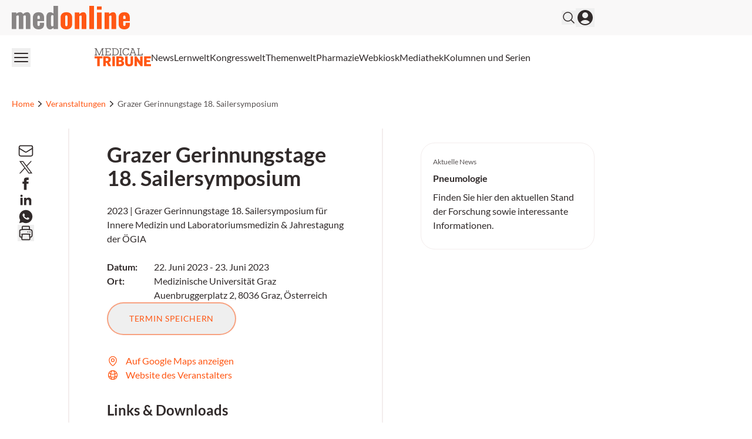

--- FILE ---
content_type: text/html; charset=utf-8
request_url: https://medonline.at/kongresswelt/planer/10151721/grazer-gerinnungstage-18-sailersymposium-2/
body_size: 27179
content:
<!DOCTYPE html><html data-theme="medonline" lang="de-AT" class="scroll-smooth"><head><meta charSet="utf-8"/><meta name="viewport" content="width=device-width, initial-scale=1, viewport-fit=cover"/><link rel="preload" as="image" href="/_next/static/media/medonline.9e3db13c.svg"/><link rel="stylesheet" href="/_next/static/css/3ed9fc6749931ac5.css" data-precedence="next"/><link rel="preload" as="script" fetchPriority="low" href="/_next/static/chunks/webpack-e6164ef8e2f8f139.js"/><script src="/_next/static/chunks/4bd1b696-f88e554c1659b462.js" async=""></script><script src="/_next/static/chunks/1684-c4237a9fcb8657f2.js" async=""></script><script src="/_next/static/chunks/main-app-668c7f16ef92bd82.js" async=""></script><script src="/_next/static/chunks/2105-62ef10dc25c68dbe.js" async=""></script><script src="/_next/static/chunks/app/global-error-b36fb79ab6573511.js" async=""></script><script src="/_next/static/chunks/6874-4288238436ef3df6.js" async=""></script><script src="/_next/static/chunks/536-95d3502456a95325.js" async=""></script><script src="/_next/static/chunks/2659-5f08dede0c8c8312.js" async=""></script><script src="/_next/static/chunks/8312-747b521a1bd3389e.js" async=""></script><script src="/_next/static/chunks/5002-f35085370cfc0e14.js" async=""></script><script src="/_next/static/chunks/2927-25e8cb521e1a53b8.js" async=""></script><script src="/_next/static/chunks/9911-09f6e6728141da5b.js" async=""></script><script src="/_next/static/chunks/app/%5Btheme%5D/%5Bauth%5D/%5Blang%5D/med/(default)/layout-64dd0417bed7c520.js" async=""></script><script src="/_next/static/chunks/8209-0db16e0e98316494.js" async=""></script><script src="/_next/static/chunks/2448-a284f2f2ecee6fa3.js" async=""></script><script src="/_next/static/chunks/3630-bb72bf01ab36f2ed.js" async=""></script><script src="/_next/static/chunks/7466-d66654f090c994a9.js" async=""></script><script src="/_next/static/chunks/7481-b1a73c8101b66a95.js" async=""></script><script src="/_next/static/chunks/1228-27d294e68af2a772.js" async=""></script><script src="/_next/static/chunks/9018-463bd7671bf502ee.js" async=""></script><script src="/_next/static/chunks/app/%5Btheme%5D/%5Bauth%5D/%5Blang%5D/med/(default)/kongresswelt/planer/%5Bid%5D/%5Bslug%5D/page-39a98bb9ebe26ad0.js" async=""></script><script src="/_next/static/chunks/app/%5Btheme%5D/%5Bauth%5D/%5Blang%5D/med/(default)/not-found-770935a2d04ce828.js" async=""></script><script src="/_next/static/chunks/9432-6d6f1baa53857e06.js" async=""></script><script src="/_next/static/chunks/app/%5Btheme%5D/%5Bauth%5D/%5Blang%5D/med/(default)/page-4dd154d0d674856f.js" async=""></script><link rel="preload" href="https://securepubads.g.doubleclick.net/tag/js/gpt.js" as="script"/><link rel="preload" href="https://cdn.privacy-mgmt.com/unified/wrapperMessagingWithoutDetection.js" as="script"/><meta name="mobile-web-app-capable" content="yes"/><meta name="apple-mobile-web-app-capable" content="yes"/><meta name="apple-mobile-web-app-status-bar-style" content="black-translucent"/><meta name="msapplication-starturl" content="/"/><link rel="preconnect" href="https://www.googletagmanager.com"/><link rel="dns-prefetch" href="https://www.googletagmanager.com"/><link rel="preconnect" href="https://www.google-analytics.com"/><link rel="dns-prefetch" href="https://www.google-analytics.com"/><link rel="apple-touch-icon" href="/medonline/mo-cropped-android-chrome-512x512-1-270x270.png"/><link rel="icon" href="/medonline/mo-cropped-android-chrome-512x512-1-270x270.png" sizes="any"/><meta name="msapplication-TitleImage" content="/medonline/mo-cropped-android-chrome-512x512-1-270x270.png"/><meta name="application-name" content="medonline"/><meta name="apple-mobile-web-app-title" content="medonline"/><meta name="publisher" content="MedTriX AG"/><title>Grazer Gerinnungstage 18. Sailersymposium</title><meta name="description" content="2023 | Grazer Gerinnungstage 18. Sailersymposium für Innere Medizin und Laboratoriumsmedizin &amp; Jahrestagung der ÖGIA"/><meta name="robots" content="index follow max-image-preview:large max-snippet:-1 max-video-preview:-1"/><link rel="canonical" href="https://medonline.at/kongresswelt/planer/10151721/grazer-gerinnungstage-18-sailersymposium-2/"/><meta property="og:title" content="Grazer Gerinnungstage 18. Sailersymposium"/><meta property="og:description" content="2023 | Grazer Gerinnungstage 18. Sailersymposium für Innere Medizin und Laboratoriumsmedizin &amp; Jahrestagung der ÖGIA"/><meta property="og:url" content="https://medonline.at/kongresswelt/planer/10151721/grazer-gerinnungstage-18-sailersymposium-2/"/><meta property="og:site_name" content="medonline"/><meta property="og:locale" content="de_DE"/><meta property="og:image" content="https://media.medonline.at/2020/09/cropped-android-chrome-512x512-1.png"/><meta property="og:type" content="article"/><meta name="twitter:card" content="summary_large_image"/><meta name="twitter:title" content="Grazer Gerinnungstage 18. Sailersymposium"/><meta name="twitter:description" content="2023 | Grazer Gerinnungstage 18. Sailersymposium für Innere Medizin und Laboratoriumsmedizin &amp; Jahrestagung der ÖGIA"/><meta name="twitter:image" content="https://media.medonline.at/2020/09/cropped-android-chrome-512x512-1.png"/><script>document.querySelectorAll('body link[rel="icon"], body link[rel="apple-touch-icon"]').forEach(el => document.head.appendChild(el))</script><meta name="sentry-trace" content="fbd20dea37a65305ce77ea04f9994000-3ec22360e735118c"/><meta name="baggage" content="sentry-environment=production,sentry-public_key=518e54a72c4042e5b9b81806e3b62e24,sentry-trace_id=fbd20dea37a65305ce77ea04f9994000"/><script src="/_next/static/chunks/polyfills-42372ed130431b0a.js" noModule=""></script></head><body><noscript><iframe src="https://www.googletagmanager.com/ns.html?id=GTM-MFZXJ49"
                        height="0" width="0" style="display:none;visibility:hidden"></iframe></noscript><header><div class="bg-grey1 print:hidden"><div class="xl:container xl:mx-auto px-5 xl:grid xl:grid-cols-5"><div class="xl:col-span-4 flex gap-4 items-center justify-between py-2.5"><div><a class="flex" href="/"><span class="sr-only">medonline</span><img alt="" width="191" height="38" decoding="async" data-nimg="1" class="h-8 w-auto sm:h-10" style="color:transparent" src="/_next/static/media/medonline.9e3db13c.svg"/></a></div><div class="flex items-center gap-4 print:hidden"><form noValidate="" id="search-form" class="hidden opacity-0 transition-opacity items-center relative"><input type="text" placeholder="Suchbegriff eingeben" class="sm:relative -right-3 sm:right-0 w-50 sm:w-80 sm:block py-1.5 pl-5 pr-10 bg-white border border-grey2 text-md rounded-full focus:ring-1 focus:ring-grey4 focus:outline-none" value=""/><button type="submit" class="absolute right-2"><svg xmlns="http://www.w3.org/2000/svg" fill="none" viewBox="0 0 24 24" stroke-width="1.5" stroke="currentColor" aria-hidden="true" class="h-6 w-6 hover:text-primary"><path stroke-linecap="round" stroke-linejoin="round" d="M21 21l-5.197-5.197m0 0A7.5 7.5 0 105.196 5.196a7.5 7.5 0 0010.607 10.607z"></path></svg></button></form><button class="flex items-center"><svg xmlns="http://www.w3.org/2000/svg" fill="none" viewBox="0 0 24 24" stroke-width="1.5" stroke="currentColor" aria-hidden="true" class="hover:text-primary h-6 w-6"><path stroke-linecap="round" stroke-linejoin="round" d="M21 21l-5.197-5.197m0 0A7.5 7.5 0 105.196 5.196a7.5 7.5 0 0010.607 10.607z"></path></svg></button><button><svg xmlns="http://www.w3.org/2000/svg" viewBox="0 0 24 24" fill="currentColor" aria-hidden="true" class="h-8 w-8 hover:text-primary"><path fill-rule="evenodd" d="M18.685 19.097A9.723 9.723 0 0021.75 12c0-5.385-4.365-9.75-9.75-9.75S2.25 6.615 2.25 12a9.723 9.723 0 003.065 7.097A9.716 9.716 0 0012 21.75a9.716 9.716 0 006.685-2.653zm-12.54-1.285A7.486 7.486 0 0112 15a7.486 7.486 0 015.855 2.812A8.224 8.224 0 0112 20.25a8.224 8.224 0 01-5.855-2.438zM15.75 9a3.75 3.75 0 11-7.5 0 3.75 3.75 0 017.5 0z" clip-rule="evenodd"></path></svg></button></div></div></div></div><div class="xl:container xl:mx-auto px-5 xl:grid xl:grid-cols-5 print:hidden"><div class="xl:col-span-4 flex justify-between items-center gap-6 my-2.5"><button><svg xmlns="http://www.w3.org/2000/svg" fill="none" viewBox="0 0 24 24" stroke-width="1.5" stroke="currentColor" aria-hidden="true" class="h-8 w-8 hover:text-primary"><path stroke-linecap="round" stroke-linejoin="round" d="M3.75 6.75h16.5M3.75 12h16.5m-16.5 5.25h16.5"></path></svg></button><nav id="header-menu" class="grow min-w-0 overflow-auto relative"><ul class="justify-center list-none overflow-hidden py-3 flex items-center flex-nowrap gap-4 lg:gap-5"><li class=" whitespace-nowrap"><a class="flex gap-2 items-center" target="" href="https://medonline.at/medical-tribune/"><div class=""><svg class="w-24" xmlns="http://www.w3.org/2000/svg" viewBox="0 0 277.23 89.54"><path fill="#585353" d="M209.32,3.75h4.77v28.93h-4.77v3.18h26.42v-9.8h-3.33v6.62h-14.67V3.75h4.77V.56h-13.18v3.18ZM188.38,4.31l6.41,17.44h-12.98l6.46-17.44h.1ZM179.87,3.75h5.18l-10.88,28.93h-4.21v3.18h12.26v-3.18h-4.41l2.87-7.8h15.29l2.87,7.8h-4.41v3.18h12.42v-3.18h-4.26L190.54.56h-10.67v3.18ZM165.14,10.36h3.64V.56h-3.34v4.52h-.05c-2.05-3.23-5.44-5.08-10.98-5.08-10.11,0-16.83,7.9-16.83,18.21s6.72,18.21,16.62,18.21c7.75,0,12.82-4.16,14.72-10.36h-3.8c-1.64,4.41-5.08,7.03-10.93,7.03-7.7,0-12.83-6.52-12.83-14.88s5.13-14.88,13.03-14.88c5.54,0,9.08,2.62,10.72,7.03M121.38,3.75h4.77v28.93h-4.77v3.18h13.19v-3.18h-4.77V3.75h4.77V.56h-13.19v3.18ZM99.83,3.75c10.47,0,14.72,6.57,14.72,14.47s-4.26,14.47-14.72,14.47h-6.46V3.75h6.46ZM84.96,3.75h4.77v28.93h-4.77v3.18h14.88c12.26,0,18.52-7.34,18.52-17.65S112.1.56,99.83.56h-14.88v3.18ZM50.53,3.75h4.77v28.93h-4.77v3.18h28.58v-9.8h-3.34v6.62h-16.83v-13.24h14.01v-3.18h-14.01V3.75h16.42v6.62h3.34V.56h-28.17v3.18ZM0,3.75h4.77v28.93H0v3.18h13.19v-3.18h-4.82l-.26-25.91h.15l13.13,29.09h2.87l13.19-29.55h.15l-.31,26.37h-4.77v3.18h13.19v-3.18h-4.77V3.75h4.77V.56h-9.18l-13.54,30.42h-.1L9.18.56H0v3.18Z" /><path d="M243.29,88.69h33.94v-10.05h-21.64v-10.05h17.29v-9.28h-17.29v-8.92h20.8v-10.05h-33.1v48.34ZM196.28,88.69h12.3l-.28-24.88h.28l17.56,24.88h9.77v-48.34h-12.23l.28,24.73h-.28l-17.49-24.73h-9.91v48.34ZM150.4,71.27c0,14.69,8.71,18.27,19.39,18.27s19.46-3.58,19.46-18.13v-31.06h-12.23v31.13c0,5.69-2.88,7.87-7.24,7.87s-7.17-2.18-7.17-7.94v-31.06h-12.22v30.92ZM125.17,49.76c4.22,0,6.04,1.97,6.04,4.71,0,3.16-1.83,5.13-6.32,5.13h-5.83v-9.84h6.11ZM126.09,68.03c4.22,0,6.67,1.97,6.67,5.48s-2.18,5.76-6.75,5.76h-6.96v-11.24h7.03ZM106.76,88.69h21.5c11.03,0,16.86-6.11,16.86-14.33,0-5.62-3.3-10.19-9.41-11.24v-.28c5.55-1.34,7.8-5.27,7.8-9.84,0-7.94-5.27-12.65-16.3-12.65h-20.45v48.34ZM87.09,88.69h12.3v-48.34h-12.3v48.34ZM60.39,49.83c4.64,0,7.03,2.18,7.03,6.25,0,4.43-2.39,6.89-7.03,6.89h-5.34v-13.14h5.34ZM42.75,88.69h12.3v-16.51h4.43l8.85,16.51h13.21l-10.75-18.41c5.9-2.6,8.99-7.73,8.99-14.34,0-10.12-6.6-15.6-18.97-15.6h-18.06v48.34ZM.03,50.54h13.21v38.15h12.23v-38.15h13.21v-10.19H.03v10.19Z" fill="#FF5714" /></svg></div></a></li><li class=" whitespace-nowrap"><a class="flex gap-2 items-center" target="" href="/news/"><div>News</div></a></li><li class=" whitespace-nowrap"><a class="flex gap-2 items-center" target="" href="https://medonline.at/fortbildung/"><div>Lernwelt</div></a></li><li class=" whitespace-nowrap"><a class="flex gap-2 items-center" target="" href="https://medonline.at/kongresswelt/"><div>Kongresswelt</div></a></li><li class=" whitespace-nowrap"><a class="flex gap-2 items-center" target="" href="https://medonline.at/themenwelt/"><div>Themenwelt</div></a></li><li class=" whitespace-nowrap"><a class="flex gap-2 items-center" target="" href="https://medonline.at/pharmazie/"><div>Pharmazie</div></a></li><li class=" whitespace-nowrap"><a class="flex gap-2 items-center" target="" href="/webkiosk/"><div>Webkiosk</div></a></li><li class=" whitespace-nowrap"><a class="flex gap-2 items-center" target="" href="https://medonline.at/mediathek/"><div>Mediathek</div></a></li><li class=" whitespace-nowrap"><a class="flex gap-2 items-center" target="" href="https://medonline.at/kolumnen-und-serien/"><div>Kolumnen und Serien</div></a></li></ul></nav><div class="relative"><div id="more-dropdown" class="hidden w-max max-w-screen z-20 bg-white px-5 py-3 rounded right-0 top-7 absolute shadow-2xl"><ul id="header-dropdown" class="list-none flex flex-col gap-2"></ul></div></div></div></div></header><!--$!--><template data-dgst="BAILOUT_TO_CLIENT_SIDE_RENDERING"></template><!--/$--><div class="relative print:hidden"><div style="height:0" class="absolute right-0 top-0 w-fit h-screen ad-wrapper-side"><div class="sticky top-6"><div id="div-gpt-ad-post_side_ms" style="display:none" class="
                mo-ad-container-rectangle
                
                
                before:content-[&#x27;Anzeige&#x27;]
                justify-center
            "></div></div></div></div><div class="xl:container xl:mx-auto px-5 ad-wrapper print:hidden"><div class="xl:w-4/5"><div id="div-gpt-ad-post_top_ms" style="display:none" class="
                mo-ad-container
                
                
                before:content-[&#x27;Anzeige&#x27;]
                justify-center
            "></div></div></div><div><div class="pb-4 pt-0 md:py-6 xl:py-8 print:hidden"><div class="xl:container xl:mx-auto px-5"><div class="xl:w-4/5"><nav class="flex overflow-hidden" aria-label="Breadcrumb"><ol class="flex items-center gap-3 overflow-hidden"><li class="min-w-fit overflow-hidden"><div class="flex items-center overflow-hidden gap-3"><a class="text-sm font-medium truncate text-primary hover:text-grey5" href="/"><span class="hidden md:block">Home</span><span class="block md:hidden"><svg xmlns="http://www.w3.org/2000/svg" fill="none" viewBox="0 0 24 24" stroke-width="1.5" stroke="currentColor" aria-hidden="true" class="h-4 w-4"><path stroke-linecap="round" stroke-linejoin="round" d="M2.25 12l8.954-8.955c.44-.439 1.152-.439 1.591 0L21.75 12M4.5 9.75v10.125c0 .621.504 1.125 1.125 1.125H9.75v-4.875c0-.621.504-1.125 1.125-1.125h2.25c.621 0 1.125.504 1.125 1.125V21h4.125c.621 0 1.125-.504 1.125-1.125V9.75M8.25 21h8.25"></path></svg></span></a><svg xmlns="http://www.w3.org/2000/svg" viewBox="0 0 20 20" fill="currentColor" aria-hidden="true" class="h-5 w-5 flex-shrink-0 text-gray-400"><path fill-rule="evenodd" d="M7.21 14.77a.75.75 0 01.02-1.06L11.168 10 7.23 6.29a.75.75 0 111.04-1.08l4.5 4.25a.75.75 0 010 1.08l-4.5 4.25a.75.75 0 01-1.06-.02z" clip-rule="evenodd"></path></svg></div></li><li class="min-w-fit overflow-hidden"><div class="flex items-center overflow-hidden gap-3"><a class="text-sm font-medium truncate text-primary hover:text-grey5" href="/kongresswelt/"><span class="block">Veranstaltungen</span><span class="hidden"><svg xmlns="http://www.w3.org/2000/svg" fill="none" viewBox="0 0 24 24" stroke-width="1.5" stroke="currentColor" aria-hidden="true" class="h-4 w-4"><path stroke-linecap="round" stroke-linejoin="round" d="M2.25 12l8.954-8.955c.44-.439 1.152-.439 1.591 0L21.75 12M4.5 9.75v10.125c0 .621.504 1.125 1.125 1.125H9.75v-4.875c0-.621.504-1.125 1.125-1.125h2.25c.621 0 1.125.504 1.125 1.125V21h4.125c.621 0 1.125-.504 1.125-1.125V9.75M8.25 21h8.25"></path></svg></span></a><svg xmlns="http://www.w3.org/2000/svg" viewBox="0 0 20 20" fill="currentColor" aria-hidden="true" class="h-5 w-5 flex-shrink-0 text-gray-400"><path fill-rule="evenodd" d="M7.21 14.77a.75.75 0 01.02-1.06L11.168 10 7.23 6.29a.75.75 0 111.04-1.08l4.5 4.25a.75.75 0 010 1.08l-4.5 4.25a.75.75 0 01-1.06-.02z" clip-rule="evenodd"></path></svg></div></li><li class=" overflow-hidden"><div class="flex items-center overflow-hidden gap-3"><span class="text-sm font-medium text-grey5 truncate">Grazer Gerinnungstage 18. Sailersymposium</span></div></li></ol></nav></div></div></div><div class="pb-0"><div class="xl:container xl:mx-auto px-5"><div class="xl:w-4/5"><article class="md:flex"><div class="flex-1 md:order-2 md:border-x-2 md:border-grey2 print:border-x-0 print:px-0 pb-6 md:pt-6 md:pb-24 px-0 md:px-5 lg:px-12 xl:px-16"><h1 class="font-black scroll-mt-6 mb-6">Grazer Gerinnungstage 18. Sailersymposium</h1><div class="mb-6"><p>2023 | Grazer Gerinnungstage 18. Sailersymposium für Innere Medizin und Laboratoriumsmedizin &#038; Jahrestagung der ÖGIA </p>
</div><div class="flex flex-col md:flex-row md:justify-between md:items-start gap-6"><div class="flex flex-col gap-6 md:gap-8"><div class=" flex flex-col gap-1"><div class="flex flex-col sm:flex-row"><strong class="w-20 shrink-0 grow-0">Datum<!-- -->:</strong><span>22. Juni 2023<!-- --> - <!-- -->23. Juni 2023</span></div><div class="flex flex-col sm:flex-row sm:pb-0"><strong class="w-20 shrink-0 grow-0">Ort<!-- -->:</strong><div><div>Medizinische Universität Graz</div><div>Auenbruggerplatz 2, 8036 Graz, Österreich</div></div></div></div><div class="flex flex-col sm:flex-row gap-4 "><a class="print:hidden" href="https://medonline.at/wp-json/le/event/10151721"><button class="rounded-full text-sm uppercase tracking-wider disabled:opacity-50 disabled:cursor-not-allowed border-solid border-2 transition-all ease-linear duration-300 border-primary-lighter text-primary hover:border-primary px-9 py-4  w-full sm:w-auto ">Termin speichern</button></a></div></div></div><div class="print:hidden flex flex-col lg:flex-row flex-wrap lg:items-center my-6 md:my-8 gap-3"><a href="https://www.google.com/maps/search/?api=1&amp;query=Medizinische+Universität Graz, Auenbruggerplatz, Graz, Österreich&amp;query_place_id=ChIJRQMgHXJKbkcRqqVOwTwQGxE" class="flex items-center mr-8 text-primary" target="_blank" rel="noopener noreferrer"><svg xmlns="http://www.w3.org/2000/svg" fill="none" viewBox="0 0 24 24" stroke-width="1.5" stroke="currentColor" aria-hidden="true" class="w-5 h-5 mr-3"><path stroke-linecap="round" stroke-linejoin="round" d="M15 10.5a3 3 0 11-6 0 3 3 0 016 0z"></path><path stroke-linecap="round" stroke-linejoin="round" d="M19.5 10.5c0 7.142-7.5 11.25-7.5 11.25S4.5 17.642 4.5 10.5a7.5 7.5 0 1115 0z"></path></svg><div class="text-nowrap">Auf Google Maps anzeigen</div></a><a href="http://www.grazergerinnung.at/2023/willkommen.php" class="flex items-center mr-8 text-primary" target="_blank" rel="noopener noreferrer"><svg xmlns="http://www.w3.org/2000/svg" fill="none" viewBox="0 0 24 24" stroke-width="1.5" stroke="currentColor" aria-hidden="true" class="w-5 h-5 mr-3"><path stroke-linecap="round" stroke-linejoin="round" d="M12 21a9.004 9.004 0 008.716-6.747M12 21a9.004 9.004 0 01-8.716-6.747M12 21c2.485 0 4.5-4.03 4.5-9S14.485 3 12 3m0 18c-2.485 0-4.5-4.03-4.5-9S9.515 3 12 3m0 0a8.997 8.997 0 017.843 4.582M12 3a8.997 8.997 0 00-7.843 4.582m15.686 0A11.953 11.953 0 0112 10.5c-2.998 0-5.74-1.1-7.843-2.918m15.686 0A8.959 8.959 0 0121 12c0 .778-.099 1.533-.284 2.253m0 0A17.919 17.919 0 0112 16.5c-3.162 0-6.133-.815-8.716-2.247m0 0A9.015 9.015 0 013 12c0-1.605.42-3.113 1.157-4.418"></path></svg><span class="text-nowrap">Website des Veranstalters</span></a></div><div class="mt-6 md:mt-8"><h2 class="h3">Links &amp; Downloads</h2><ul class="list-none mt-6 md:mt-8"><li class="my-4"><a href="https://registration.maw.co.at/sailersymposium2023" class="flex items-center mr-8 text-primary" target="_blank" rel="noopener noreferrer"><svg xmlns="http://www.w3.org/2000/svg" fill="none" viewBox="0 0 24 24" stroke-width="1.5" stroke="currentColor" aria-hidden="true" class="w-5 h-5 mr-3"><path stroke-linecap="round" stroke-linejoin="round" d="M13.19 8.688a4.5 4.5 0 011.242 7.244l-4.5 4.5a4.5 4.5 0 01-6.364-6.364l1.757-1.757m13.35-.622l1.757-1.757a4.5 4.5 0 00-6.364-6.364l-4.5 4.5a4.5 4.5 0 001.242 7.244"></path></svg><span>Online-Anmeldung</span></a></li><li class="my-4"><a href="https://media.medonline.at/2023/05/programm.pdf" class="flex items-center mr-8 text-primary" target="_blank" rel="noopener noreferrer"><svg xmlns="http://www.w3.org/2000/svg" fill="none" viewBox="0 0 24 24" stroke-width="1.5" stroke="currentColor" aria-hidden="true" class="w-5 h-5 mr-3"><path stroke-linecap="round" stroke-linejoin="round" d="M13.19 8.688a4.5 4.5 0 011.242 7.244l-4.5 4.5a4.5 4.5 0 01-6.364-6.364l1.757-1.757m13.35-.622l1.757-1.757a4.5 4.5 0 00-6.364-6.364l-4.5 4.5a4.5 4.5 0 001.242 7.244"></path></svg><span>Programm & Informationen</span></a></li></ul></div><div class="mt-6 md:mt-8"><h2 class="h3">Kontakt</h2><div class="mt-6 md:mt-8"><span class="flex items-center mt-4"><svg xmlns="http://www.w3.org/2000/svg" fill="none" viewBox="0 0 24 24" stroke-width="1.5" stroke="currentColor" aria-hidden="true" class="w-5 h-5 mr-3"><path stroke-linecap="round" stroke-linejoin="round" d="M15.75 6a3.75 3.75 0 11-7.5 0 3.75 3.75 0 017.5 0zM4.501 20.118a7.5 7.5 0 0114.998 0A17.933 17.933 0 0112 21.75c-2.676 0-5.216-.584-7.499-1.632z"></path></svg>Ärztezentrale med.info.</span><a class="flex items-center mt-4 text-primary" href="mailto:azmedinfo@media.co.at"><svg xmlns="http://www.w3.org/2000/svg" fill="none" viewBox="0 0 24 24" stroke-width="1.5" stroke="currentColor" aria-hidden="true" class="w-5 h-5 mr-3"><path stroke-linecap="round" stroke-linejoin="round" d="M6 12L3.269 3.126A59.768 59.768 0 0121.485 12 59.77 59.77 0 013.27 20.876L5.999 12zm0 0h7.5"></path></svg>azmedinfo@media.co.at</a><a class="flex items-center mt-4 text-primary" href="tel:+43 (01) 531 16- 26 "><svg xmlns="http://www.w3.org/2000/svg" fill="none" viewBox="0 0 24 24" stroke-width="1.5" stroke="currentColor" aria-hidden="true" class="w-5 h-5 mr-3"><path stroke-linecap="round" stroke-linejoin="round" d="M2.25 6.75c0 8.284 6.716 15 15 15h2.25a2.25 2.25 0 002.25-2.25v-1.372c0-.516-.351-.966-.852-1.091l-4.423-1.106c-.44-.11-.902.055-1.173.417l-.97 1.293c-.282.376-.769.542-1.21.38a12.035 12.035 0 01-7.143-7.143c-.162-.441.004-.928.38-1.21l1.293-.97c.363-.271.527-.734.417-1.173L6.963 3.102a1.125 1.125 0 00-1.091-.852H4.5A2.25 2.25 0 002.25 4.5v2.25z"></path></svg>+43 (01) 531 16- 26 </a></div></div></div><div class="md:sticky md:order-1 top-0 self-start md:w-12 lg:w-20 xl:w-24 print:hidden"><div class="w-full my-6 md:my-0 md:pt-6 lg:pr-8 xl:pr-12 mb-6"></div></div><div class="relative md:order-3 w-full md:w-60 lg:w-80 xl:w-[360px] py-6 md:px-6 md:pr-0 lg:pl-12 xl:pl-16 print:hidden"><div class="flex flex-col gap-6 relative"><div id="div-gpt-ad-native_congress" style="display:none" class="
                
                
                h-full w-full
                
            "></div> <!-- --> </div></div></article></div></div></div><div class="xl:container xl:mx-auto px-5 ad-wrapper print:hidden"><div class="xl:w-4/5"><div id="div-gpt-ad-post_bottom_ms" style="display:none" class="
                mo-ad-container
                
                my-8
                before:content-[&#x27;Anzeige&#x27;]
                justify-center
            "></div></div></div></div><!--$!--><template data-dgst="BAILOUT_TO_CLIENT_SIDE_RENDERING"></template><!--/$--><script type="application/ld+json">{"@context":"http://schema.org","@type":"Event","name":"Grazer Gerinnungstage 18. Sailersymposium","description":"2023 | Grazer Gerinnungstage 18. Sailersymposium f&uuml;r Innere Medizin und Laboratoriumsmedizin &amp; Jahrestagung der &Ouml;GIA ","startDate":"2023-06-22T08:00:00+02:00","endDate":"2023-06-23T17:00:00+02:00","url":"https://medonline.at/kongresswelt/planer/10151721/grazer-gerinnungstage-18-sailersymposium-2/","audience":"Clinician","location":{"@type":"Place","name":"Medizinische Universität Graz","address":{"@type":"PostalAddress","streetAddress":"Auenbruggerplatz 2","addressLocality":"Graz","postalCode":"8036","addressCountry":"Österreich"}}}</script><!--$--><!--$!--><template data-dgst="BAILOUT_TO_CLIENT_SIDE_RENDERING"></template><!--/$--><!--/$--><!--$--><!--/$--><!--$--><!--/$--><footer><div class="pt-16 pb-10 print:hidden bg-grey2"><div class="xl:container xl:mx-auto px-5"><div class="xl:w-4/5"><div class="grid grid-cols-1 sm:grid-cols-2 md:grid-cols-3 lg:grid-cols-4 gap-8"><div class="grid-cols-1"><p class="text-grey5 uppercase font-bold">Meine Medonline</p><ul class="mt-6 list-none"><li class="leading-8 transition duration-150 ease-out hover:ease-in hover:invert-50 text-grey5"><a class="flex gap-2 items-center" target="" href="https://medonline.at/benutzerprofil/"><div>Benutzerprofil</div></a></li><li class="leading-8 transition duration-150 ease-out hover:ease-in hover:invert-50 text-grey5"><a class="flex gap-2 items-center" target="" href="https://medonline.at/faq-hilfe/"><div>FAQ &amp; Hilfe</div></a></li><li class="leading-8 transition duration-150 ease-out hover:ease-in hover:invert-50 text-grey5"><a class="flex gap-2 items-center" target="" href="https://medonline.at/kontakt/"><div>Kontakt</div></a></li><li class="leading-8 transition duration-150 ease-out hover:ease-in hover:invert-50 text-grey5"><a class="flex gap-2 items-center" target="" href="https://medonline.at/dfp-fortbildung-online/"><div>DFP Fortbildung online</div></a></li></ul></div><div class="grid-cols-1"><p class="text-grey5 uppercase font-bold">Magazine</p><ul class="mt-6 list-none"><li class="leading-8 transition duration-150 ease-out hover:ease-in hover:invert-50 text-grey5"><a class="flex gap-2 items-center" target="" href="https://medonline.at/magazine/clinicum-innere/"><div>CliniCum innere</div></a></li><li class="leading-8 transition duration-150 ease-out hover:ease-in hover:invert-50 text-grey5"><a class="flex gap-2 items-center" target="" href="https://medonline.at/magazine/clinicum-derma/"><div>CliniCum derma</div></a></li><li class="leading-8 transition duration-150 ease-out hover:ease-in hover:invert-50 text-grey5"><a class="flex gap-2 items-center" target="" href="https://medonline.at/magazine/clinicum-onko/"><div>CliniCum onko</div></a></li><li class="leading-8 transition duration-150 ease-out hover:ease-in hover:invert-50 text-grey5"><a class="flex gap-2 items-center" target="" href="https://medonline.at/magazine/clinicum-neuropsy/"><div>CliniCum neuropsy</div></a></li><li class="leading-8 transition duration-150 ease-out hover:ease-in hover:invert-50 text-grey5"><a class="flex gap-2 items-center" target="" href="https://medonline.at/magazine/clinicum-pneumo/"><div>CliniCum pneumo</div></a></li></ul></div><div class="grid-cols-1"><p class="text-grey5 uppercase font-bold">Unternehmen</p><ul class="mt-6 list-none"><li class="leading-8 transition duration-150 ease-out hover:ease-in hover:invert-50 text-grey5"><a class="flex gap-2 items-center" target="" href="https://medonline.at/ueber/"><div>Über medonline</div></a></li><li class="leading-8 transition duration-150 ease-out hover:ease-in hover:invert-50 text-grey5"><a class="flex gap-2 items-center" target="" href="https://medonline.at/impressum/"><div>Impressum</div></a></li><li class="leading-8 transition duration-150 ease-out hover:ease-in hover:invert-50 text-grey5"><a class="flex gap-2 items-center" target="_blank" href="https://medtrix.group/schweiz/datenschutzerklaerung/"><div>Datenschutzerklärung</div></a></li><li class="leading-8 transition duration-150 ease-out hover:ease-in hover:invert-50 text-grey5"><a class="flex gap-2 items-center" target="_blank" href="https://medtrix.group/schweiz/agb/"><div>Allgemeine Geschäftsbedingungen</div></a></li><li class="leading-8 transition duration-150 ease-out hover:ease-in hover:invert-50 text-grey5"><a class="flex gap-2 items-center" target="_blank" href="https://media.medonline.at/2026/01/MTX_AT_Mediadaten_2026.pdf"><div>Mediadaten</div></a></li></ul></div><div class="grid-cols-1 flex flex-col gap-10"><p class="text-grey5 uppercase font-bold">Folgen Sie uns auf:</p><ul class="flex space-x-6 mt-6 list-none"><li class="text-grey5 transition duration-150 ease-out hover:ease-in hover:invert-50"><a href="https://www.facebook.com/medonline.at/?locale=de_DE" target=""><span class="sr-only">Facebook</span><svg class="h-7 w-7" width="24" height="24" viewBox="0 0 24 24" fill="none" xmlns="http://www.w3.org/2000/svg"><mask id="mask0_23_488" style="mask-type:alpha" maskUnits="userSpaceOnUse" x="0" y="0" width="24" height="24"><rect width="24" height="24" fill="currentColor"></rect></mask><g mask="url(#mask0_23_488)"><path d="M9.25 9H7V12H9.25V21H13V12H15.73L16 9H13V7.7475C13 7.035 13.1425 6.75 13.8325 6.75H16V3H13.1425C10.45 3 9.25 4.185 9.25 6.4575V9Z" fill="currentColor"></path></g></svg></a></li><li class="text-grey5 transition duration-150 ease-out hover:ease-in hover:invert-50"><a href="https://soundcloud.com/medonlineat" target=""><span class="sr-only">SoundCloud</span><svg class="h-7 w-7" width="24" height="24" viewBox="0 0 24 24" fill="none" xmlns="http://www.w3.org/2000/svg"><mask id="mask0_23_490" style="mask-type:alpha" maskUnits="userSpaceOnUse" x="0" y="0" width="24" height="24"><rect width="24" height="24" fill="currentColor"></rect></mask><g mask="url(#mask0_23_490)"><path d="M8.25 16.25H7.5V10.1975C7.7325 10.025 7.98 9.875 8.25 9.77V16.25ZM10.5 16.25H11.25V9.335C11.0775 9.5375 10.92 9.7475 10.785 9.98L10.5 9.845V16.25ZM9 16.25H9.75V9.6125C9.3675 9.5525 9.285 9.575 9 9.605V16.25ZM6 16.25H6.75V10.985C6.5175 11.33 6.3375 11.7125 6.2325 12.1325L6 11.9975V16.25ZM3.75 12.3125C3.2925 12.725 3 13.325 3 14.015C3 14.705 3.2925 15.305 3.75 15.7175V12.3125ZM17.91 11.81C17.76 9.68 16.11 8 14.07 8C13.305 8 12.6 8.2475 12 8.66V16.25H18.8175C20.025 16.25 21 15.2075 21 13.9175C21 12.245 19.3725 11.09 17.91 11.81ZM5.25 11.7875C5.025 11.7725 4.8525 11.765 4.5 11.8775V16.145C4.8375 16.25 4.98 16.25 5.25 16.25V11.7875Z" fill="currentColor"></path></g></svg></a></li><li class="text-grey5 transition duration-150 ease-out hover:ease-in hover:invert-50"><a href="https://www.tiktok.com/@medonline.at" target=""><span class="sr-only">TikTok</span><svg class="h-7 w-7" xmlns="http://www.w3.org/2000/svg" fill="none" viewBox="0 0 24 24"><path fill="currentColor" d="M16.822 5.134A4.75 4.75 0 0 1 15.648 2h-.919a4.763 4.763 0 0 0 2.093 3.134ZM8.322 11.905a2.89 2.89 0 0 0-2.886 2.888c0 1.11.63 2.076 1.55 2.559a2.859 2.859 0 0 1-.548-1.686 2.89 2.89 0 0 1 2.886-2.888c.297 0 .585.05.854.134v-3.51a6.419 6.419 0 0 0-.854-.06c-.051 0-.097.004-.149.004v2.693a2.905 2.905 0 0 0-.853-.134Z"></path><path fill="currentColor" d="M19.424 6.676v2.67a8.172 8.172 0 0 1-4.778-1.537v6.989c0 3.487-2.835 6.329-6.324 6.329a6.296 6.296 0 0 1-3.624-1.147A6.312 6.312 0 0 0 9.324 22c3.484 0 6.324-2.837 6.324-6.33V8.683a8.172 8.172 0 0 0 4.779 1.537V6.783a4.7 4.7 0 0 1-1.003-.107Z"></path><path fill="currentColor" d="M14.646 14.798V7.809a8.172 8.172 0 0 0 4.778 1.537v-2.67a4.773 4.773 0 0 1-2.602-1.542A4.802 4.802 0 0 1 14.725 2H12.21l-.005 13.777a2.89 2.89 0 0 1-2.881 2.782 2.898 2.898 0 0 1-2.343-1.203 2.899 2.899 0 0 1-1.55-2.558 2.89 2.89 0 0 1 2.886-2.889c.297 0 .585.051.854.135V9.351C5.756 9.425 3 12.23 3 15.67a6.31 6.31 0 0 0 1.698 4.309 6.296 6.296 0 0 0 3.624 1.147c3.484 0 6.324-2.842 6.324-6.33Z"></path></svg></a></li></ul></div></div></div></div></div><div class="py-5 bg-white"><div class="xl:container xl:mx-auto px-5"><div class="xl:w-4/5"><div class="flex justify-between items-center"><p class="text-xs">Ein Service der MedTriX AG</p></div></div></div></div></footer><div id="toast-container" class="top-0 left-0 fixed z-50 mx-3 mt-3 overflow-y-auto"></div><script src="/_next/static/chunks/webpack-e6164ef8e2f8f139.js" async=""></script><script>(self.__next_f=self.__next_f||[]).push([0])</script><script>self.__next_f.push([1,"1:\"$Sreact.fragment\"\n2:I[87555,[],\"\"]\n3:I[31295,[],\"\"]\n8:I[59665,[],\"MetadataBoundary\"]\na:I[59665,[],\"OutletBoundary\"]\nd:I[74911,[],\"AsyncMetadataOutlet\"]\nf:I[59665,[],\"ViewportBoundary\"]\n11:I[23188,[\"2105\",\"static/chunks/2105-62ef10dc25c68dbe.js\",\"4219\",\"static/chunks/app/global-error-b36fb79ab6573511.js\"],\"default\"]\n:HL[\"/_next/static/css/3ed9fc6749931ac5.css\",\"style\"]\n"])</script><script>self.__next_f.push([1,"0:{\"P\":null,\"b\":\"_co9EdNReBEhkxkRFYRZO\",\"p\":\"\",\"c\":[\"\",\"kongresswelt\",\"planer\",\"10151721\",\"grazer-gerinnungstage-18-sailersymposium-2\",\"\"],\"i\":false,\"f\":[[[\"\",{\"children\":[[\"theme\",\"medonline\",\"d\"],{\"children\":[[\"auth\",\"notloggedin\",\"d\"],{\"children\":[[\"lang\",\"at\",\"d\"],{\"children\":[\"med\",{\"children\":[\"(default)\",{\"children\":[\"kongresswelt\",{\"children\":[\"planer\",{\"children\":[[\"id\",\"10151721\",\"d\"],{\"children\":[[\"slug\",\"grazer-gerinnungstage-18-sailersymposium-2\",\"d\"],{\"children\":[\"__PAGE__\",{}]}]}]}]}]}]}]}]}]},\"$undefined\",\"$undefined\",true]}],[\"\",[\"$\",\"$1\",\"c\",{\"children\":[null,[\"$\",\"$L2\",null,{\"parallelRouterKey\":\"children\",\"error\":\"$undefined\",\"errorStyles\":\"$undefined\",\"errorScripts\":\"$undefined\",\"template\":[\"$\",\"$L3\",null,{}],\"templateStyles\":\"$undefined\",\"templateScripts\":\"$undefined\",\"notFound\":[[[\"$\",\"title\",null,{\"children\":\"404: This page could not be found.\"}],[\"$\",\"div\",null,{\"style\":{\"fontFamily\":\"system-ui,\\\"Segoe UI\\\",Roboto,Helvetica,Arial,sans-serif,\\\"Apple Color Emoji\\\",\\\"Segoe UI Emoji\\\"\",\"height\":\"100vh\",\"textAlign\":\"center\",\"display\":\"flex\",\"flexDirection\":\"column\",\"alignItems\":\"center\",\"justifyContent\":\"center\"},\"children\":[\"$\",\"div\",null,{\"children\":[[\"$\",\"style\",null,{\"dangerouslySetInnerHTML\":{\"__html\":\"body{color:#000;background:#fff;margin:0}.next-error-h1{border-right:1px solid rgba(0,0,0,.3)}@media (prefers-color-scheme:dark){body{color:#fff;background:#000}.next-error-h1{border-right:1px solid rgba(255,255,255,.3)}}\"}}],[\"$\",\"h1\",null,{\"className\":\"next-error-h1\",\"style\":{\"display\":\"inline-block\",\"margin\":\"0 20px 0 0\",\"padding\":\"0 23px 0 0\",\"fontSize\":24,\"fontWeight\":500,\"verticalAlign\":\"top\",\"lineHeight\":\"49px\"},\"children\":404}],[\"$\",\"div\",null,{\"style\":{\"display\":\"inline-block\"},\"children\":[\"$\",\"h2\",null,{\"style\":{\"fontSize\":14,\"fontWeight\":400,\"lineHeight\":\"49px\",\"margin\":0},\"children\":\"This page could not be found.\"}]}]]}]}]],[]],\"forbidden\":\"$undefined\",\"unauthorized\":\"$undefined\"}]]}],{\"children\":[[\"theme\",\"medonline\",\"d\"],[\"$\",\"$1\",\"c\",{\"children\":[null,\"$L4\"]}],{\"children\":[[\"auth\",\"notloggedin\",\"d\"],[\"$\",\"$1\",\"c\",{\"children\":[null,\"$L5\"]}],{\"children\":[[\"lang\",\"at\",\"d\"],[\"$\",\"$1\",\"c\",{\"children\":[null,[\"$\",\"$L2\",null,{\"parallelRouterKey\":\"children\",\"error\":\"$undefined\",\"errorStyles\":\"$undefined\",\"errorScripts\":\"$undefined\",\"template\":[\"$\",\"$L3\",null,{}],\"templateStyles\":\"$undefined\",\"templateScripts\":\"$undefined\",\"notFound\":\"$undefined\",\"forbidden\":\"$undefined\",\"unauthorized\":\"$undefined\"}]]}],{\"children\":[\"med\",[\"$\",\"$1\",\"c\",{\"children\":[null,[\"$\",\"$L2\",null,{\"parallelRouterKey\":\"children\",\"error\":\"$undefined\",\"errorStyles\":\"$undefined\",\"errorScripts\":\"$undefined\",\"template\":[\"$\",\"$L3\",null,{}],\"templateStyles\":\"$undefined\",\"templateScripts\":\"$undefined\",\"notFound\":\"$undefined\",\"forbidden\":\"$undefined\",\"unauthorized\":\"$undefined\"}]]}],{\"children\":[\"(default)\",[\"$\",\"$1\",\"c\",{\"children\":[[[\"$\",\"link\",\"0\",{\"rel\":\"stylesheet\",\"href\":\"/_next/static/css/3ed9fc6749931ac5.css\",\"precedence\":\"next\",\"crossOrigin\":\"$undefined\",\"nonce\":\"$undefined\"}]],\"$L6\"]}],{\"children\":[\"kongresswelt\",[\"$\",\"$1\",\"c\",{\"children\":[null,[\"$\",\"$L2\",null,{\"parallelRouterKey\":\"children\",\"error\":\"$undefined\",\"errorStyles\":\"$undefined\",\"errorScripts\":\"$undefined\",\"template\":[\"$\",\"$L3\",null,{}],\"templateStyles\":\"$undefined\",\"templateScripts\":\"$undefined\",\"notFound\":\"$undefined\",\"forbidden\":\"$undefined\",\"unauthorized\":\"$undefined\"}]]}],{\"children\":[\"planer\",[\"$\",\"$1\",\"c\",{\"children\":[null,[\"$\",\"$L2\",null,{\"parallelRouterKey\":\"children\",\"error\":\"$undefined\",\"errorStyles\":\"$undefined\",\"errorScripts\":\"$undefined\",\"template\":[\"$\",\"$L3\",null,{}],\"templateStyles\":\"$undefined\",\"templateScripts\":\"$undefined\",\"notFound\":\"$undefined\",\"forbidden\":\"$undefined\",\"unauthorized\":\"$undefined\"}]]}],{\"children\":[[\"id\",\"10151721\",\"d\"],[\"$\",\"$1\",\"c\",{\"children\":[null,[\"$\",\"$L2\",null,{\"parallelRouterKey\":\"children\",\"error\":\"$undefined\",\"errorStyles\":\"$undefined\",\"errorScripts\":\"$undefined\",\"template\":[\"$\",\"$L3\",null,{}],\"templateStyles\":\"$undefined\",\"templateScripts\":\"$undefined\",\"notFound\":\"$undefined\",\"forbidden\":\"$undefined\",\"unauthorized\":\"$undefined\"}]]}],{\"children\":[[\"slug\",\"grazer-gerinnungstage-18-sailersymposium-2\",\"d\"],[\"$\",\"$1\",\"c\",{\"children\":[null,[\"$\",\"$L2\",null,{\"parallelRouterKey\":\"children\",\"error\":\"$undefined\",\"errorStyles\":\"$undefined\",\"errorScripts\":\"$undefined\",\"template\":[\"$\",\"$L3\",null,{}],\"templateStyles\":\"$undefined\",\"templateScripts\":\"$undefined\",\"notFound\":\"$undefined\",\"forbidden\":\"$undefined\",\"unauthorized\":\"$undefined\"}]]}],{\"children\":[\"__PAGE__\",[\"$\",\"$1\",\"c\",{\"children\":[\"$L7\",[\"$\",\"$L8\",null,{\"children\":\"$L9\"}],null,[\"$\",\"$La\",null,{\"children\":[\"$Lb\",\"$Lc\",[\"$\",\"$Ld\",null,{\"promise\":\"$@e\"}]]}]]}],{},null,false]},null,false]},null,false]},null,false]},null,false]},null,false]},null,false]},null,false]},null,false]},null,false]},null,false],[\"$\",\"$1\",\"h\",{\"children\":[null,[\"$\",\"$1\",\"neVbYh9G2ZxCS0ymvtABa\",{\"children\":[[\"$\",\"$Lf\",null,{\"children\":\"$L10\"}],null]}],null]}],false]],\"m\":\"$undefined\",\"G\":[\"$11\",[]],\"s\":false,\"S\":true}\n"])</script><script>self.__next_f.push([1,"12:\"$Sreact.suspense\"\n13:I[74911,[],\"AsyncMetadata\"]\n9:[\"$\",\"$12\",null,{\"fallback\":null,\"children\":[\"$\",\"$L13\",null,{\"promise\":\"$@14\"}]}]\n"])</script><script>self.__next_f.push([1,"c:null\n4:[\"$\",\"$L2\",null,{\"parallelRouterKey\":\"children\",\"error\":\"$undefined\",\"errorStyles\":\"$undefined\",\"errorScripts\":\"$undefined\",\"template\":[\"$\",\"$L3\",null,{}],\"templateStyles\":\"$undefined\",\"templateScripts\":\"$undefined\",\"notFound\":\"$undefined\",\"forbidden\":\"$undefined\",\"unauthorized\":\"$undefined\"}]\n"])</script><script>self.__next_f.push([1,"5:[\"$\",\"$L2\",null,{\"parallelRouterKey\":\"children\",\"error\":\"$undefined\",\"errorStyles\":\"$undefined\",\"errorScripts\":\"$undefined\",\"template\":[\"$\",\"$L3\",null,{}],\"templateStyles\":\"$undefined\",\"templateScripts\":\"$undefined\",\"notFound\":\"$undefined\",\"forbidden\":\"$undefined\",\"unauthorized\":\"$undefined\"}]\n"])</script><script>self.__next_f.push([1,"10:[[\"$\",\"meta\",\"0\",{\"charSet\":\"utf-8\"}],[\"$\",\"meta\",\"1\",{\"name\":\"viewport\",\"content\":\"width=device-width, initial-scale=1, viewport-fit=cover\"}]]\nb:null\n"])</script><script>self.__next_f.push([1,"15:I[69243,[\"6874\",\"static/chunks/6874-4288238436ef3df6.js\",\"536\",\"static/chunks/536-95d3502456a95325.js\",\"2105\",\"static/chunks/2105-62ef10dc25c68dbe.js\",\"2659\",\"static/chunks/2659-5f08dede0c8c8312.js\",\"8312\",\"static/chunks/8312-747b521a1bd3389e.js\",\"5002\",\"static/chunks/5002-f35085370cfc0e14.js\",\"2927\",\"static/chunks/2927-25e8cb521e1a53b8.js\",\"9911\",\"static/chunks/9911-09f6e6728141da5b.js\",\"9609\",\"static/chunks/app/%5Btheme%5D/%5Bauth%5D/%5Blang%5D/med/(default)/layout-64dd0417bed7c520.js\"],\"\"]\n17:I[53123,[\"6874\",\"static/chunks/6874-4288238436ef3df6.js\",\"536\",\"static/chunks/536-95d3502456a95325.js\",\"2105\",\"static/chunks/2105-62ef10dc25c68dbe.js\",\"2659\",\"static/chunks/2659-5f08dede0c8c8312.js\",\"8312\",\"static/chunks/8312-747b521a1bd3389e.js\",\"5002\",\"static/chunks/5002-f35085370cfc0e14.js\",\"2927\",\"static/chunks/2927-25e8cb521e1a53b8.js\",\"9911\",\"static/chunks/9911-09f6e6728141da5b.js\",\"9609\",\"static/chunks/app/%5Btheme%5D/%5Bauth%5D/%5Blang%5D/med/(default)/layout-64dd0417bed7c520.js\"],\"default\"]\n18:I[86800,[\"6874\",\"static/chunks/6874-4288238436ef3df6.js\",\"536\",\"static/chunks/536-95d3502456a95325.js\",\"2105\",\"static/chunks/2105-62ef10dc25c68dbe.js\",\"2659\",\"static/chunks/2659-5f08dede0c8c8312.js\",\"8312\",\"static/chunks/8312-747b521a1bd3389e.js\",\"5002\",\"static/chunks/5002-f35085370cfc0e14.js\",\"2927\",\"static/chunks/2927-25e8cb521e1a53b8.js\",\"9911\",\"static/chunks/9911-09f6e6728141da5b.js\",\"9609\",\"static/chunks/app/%5Btheme%5D/%5Bauth%5D/%5Blang%5D/med/(default)/layout-64dd0417bed7c520.js\"],\"TopLevelProviders\"]\n19:I[16291,[\"6874\",\"static/chunks/6874-4288238436ef3df6.js\",\"536\",\"static/chunks/536-95d3502456a95325.js\",\"2105\",\"static/chunks/2105-62ef10dc25c68dbe.js\",\"2659\",\"static/chunks/2659-5f08dede0c8c8312.js\",\"8312\",\"static/chunks/8312-747b521a1bd3389e.js\",\"5002\",\"static/chunks/5002-f35085370cfc0e14.js\",\"2927\",\"static/chunks/2927-25e8cb521e1a53b8.js\",\"9911\",\"static/chunks/9911-09f6e6728141da5b.js\",\"9609\",\"static/chunks/app/%5Btheme%5D/%5Bauth%5D/%5Blang%5D/med/(default)/layout-64dd0417bed7c520.js\"],\"default\"]\n1a:I[91417,[\""])</script><script>self.__next_f.push([1,"6874\",\"static/chunks/6874-4288238436ef3df6.js\",\"536\",\"static/chunks/536-95d3502456a95325.js\",\"8209\",\"static/chunks/8209-0db16e0e98316494.js\",\"8312\",\"static/chunks/8312-747b521a1bd3389e.js\",\"5002\",\"static/chunks/5002-f35085370cfc0e14.js\",\"2448\",\"static/chunks/2448-a284f2f2ecee6fa3.js\",\"3630\",\"static/chunks/3630-bb72bf01ab36f2ed.js\",\"7466\",\"static/chunks/7466-d66654f090c994a9.js\",\"2927\",\"static/chunks/2927-25e8cb521e1a53b8.js\",\"7481\",\"static/chunks/7481-b1a73c8101b66a95.js\",\"1228\",\"static/chunks/1228-27d294e68af2a772.js\",\"9018\",\"static/chunks/9018-463bd7671bf502ee.js\",\"9012\",\"static/chunks/app/%5Btheme%5D/%5Bauth%5D/%5Blang%5D/med/(default)/kongresswelt/planer/%5Bid%5D/%5Bslug%5D/page-39a98bb9ebe26ad0.js\"],\"default\"]\n1b:I[33063,[\"6874\",\"static/chunks/6874-4288238436ef3df6.js\",\"536\",\"static/chunks/536-95d3502456a95325.js\",\"8209\",\"static/chunks/8209-0db16e0e98316494.js\",\"8312\",\"static/chunks/8312-747b521a1bd3389e.js\",\"5002\",\"static/chunks/5002-f35085370cfc0e14.js\",\"2448\",\"static/chunks/2448-a284f2f2ecee6fa3.js\",\"3630\",\"static/chunks/3630-bb72bf01ab36f2ed.js\",\"7466\",\"static/chunks/7466-d66654f090c994a9.js\",\"2927\",\"static/chunks/2927-25e8cb521e1a53b8.js\",\"7481\",\"static/chunks/7481-b1a73c8101b66a95.js\",\"1228\",\"static/chunks/1228-27d294e68af2a772.js\",\"9018\",\"static/chunks/9018-463bd7671bf502ee.js\",\"9012\",\"static/chunks/app/%5Btheme%5D/%5Bauth%5D/%5Blang%5D/med/(default)/kongresswelt/planer/%5Bid%5D/%5Bslug%5D/page-39a98bb9ebe26ad0.js\"],\"Image\"]\n1c:I[10212,[\"6874\",\"static/chunks/6874-4288238436ef3df6.js\",\"536\",\"static/chunks/536-95d3502456a95325.js\",\"2105\",\"static/chunks/2105-62ef10dc25c68dbe.js\",\"2659\",\"static/chunks/2659-5f08dede0c8c8312.js\",\"8312\",\"static/chunks/8312-747b521a1bd3389e.js\",\"5002\",\"static/chunks/5002-f35085370cfc0e14.js\",\"2927\",\"static/chunks/2927-25e8cb521e1a53b8.js\",\"9911\",\"static/chunks/9911-09f6e6728141da5b.js\",\"9609\",\"static/chunks/app/%5Btheme%5D/%5Bauth%5D/%5Blang%5D/med/(default)/layout-64dd0417bed7c520.js\"],\"default\"]\n1d:I[72031,[\"6874\",\"static/chunks/6874-4288238436ef3df6.js\",\"536\",\"static/chunk"])</script><script>self.__next_f.push([1,"s/536-95d3502456a95325.js\",\"2105\",\"static/chunks/2105-62ef10dc25c68dbe.js\",\"2659\",\"static/chunks/2659-5f08dede0c8c8312.js\",\"8312\",\"static/chunks/8312-747b521a1bd3389e.js\",\"5002\",\"static/chunks/5002-f35085370cfc0e14.js\",\"2927\",\"static/chunks/2927-25e8cb521e1a53b8.js\",\"9911\",\"static/chunks/9911-09f6e6728141da5b.js\",\"9609\",\"static/chunks/app/%5Btheme%5D/%5Bauth%5D/%5Blang%5D/med/(default)/layout-64dd0417bed7c520.js\"],\"default\"]\n1e:I[66824,[\"6874\",\"static/chunks/6874-4288238436ef3df6.js\",\"536\",\"static/chunks/536-95d3502456a95325.js\",\"2105\",\"static/chunks/2105-62ef10dc25c68dbe.js\",\"2659\",\"static/chunks/2659-5f08dede0c8c8312.js\",\"8312\",\"static/chunks/8312-747b521a1bd3389e.js\",\"5002\",\"static/chunks/5002-f35085370cfc0e14.js\",\"2927\",\"static/chunks/2927-25e8cb521e1a53b8.js\",\"9911\",\"static/chunks/9911-09f6e6728141da5b.js\",\"9609\",\"static/chunks/app/%5Btheme%5D/%5Bauth%5D/%5Blang%5D/med/(default)/layout-64dd0417bed7c520.js\"],\"default\"]\n1f:I[30317,[\"6874\",\"static/chunks/6874-4288238436ef3df6.js\",\"536\",\"static/chunks/536-95d3502456a95325.js\",\"2105\",\"static/chunks/2105-62ef10dc25c68dbe.js\",\"2659\",\"static/chunks/2659-5f08dede0c8c8312.js\",\"8312\",\"static/chunks/8312-747b521a1bd3389e.js\",\"5002\",\"static/chunks/5002-f35085370cfc0e14.js\",\"2927\",\"static/chunks/2927-25e8cb521e1a53b8.js\",\"9911\",\"static/chunks/9911-09f6e6728141da5b.js\",\"9609\",\"static/chunks/app/%5Btheme%5D/%5Bauth%5D/%5Blang%5D/med/(default)/layout-64dd0417bed7c520.js\"],\"BurgerButton\"]\n20:I[70757,[\"6874\",\"static/chunks/6874-4288238436ef3df6.js\",\"536\",\"static/chunks/536-95d3502456a95325.js\",\"2105\",\"static/chunks/2105-62ef10dc25c68dbe.js\",\"2659\",\"static/chunks/2659-5f08dede0c8c8312.js\",\"8312\",\"static/chunks/8312-747b521a1bd3389e.js\",\"5002\",\"static/chunks/5002-f35085370cfc0e14.js\",\"2927\",\"static/chunks/2927-25e8cb521e1a53b8.js\",\"9911\",\"static/chunks/9911-09f6e6728141da5b.js\",\"9609\",\"static/chunks/app/%5Btheme%5D/%5Bauth%5D/%5Blang%5D/med/(default)/layout-64dd0417bed7c520.js\"],\"default\"]\n22:I[58709,[\"6874\",\"static/chunks/6874-4288238436ef3df6.js\",\"8312\",\"static/chunks/8312-747"])</script><script>self.__next_f.push([1,"b521a1bd3389e.js\",\"617\",\"static/chunks/app/%5Btheme%5D/%5Bauth%5D/%5Blang%5D/med/(default)/not-found-770935a2d04ce828.js\"],\"default\"]\n23:I[6874,[\"6874\",\"static/chunks/6874-4288238436ef3df6.js\",\"536\",\"static/chunks/536-95d3502456a95325.js\",\"8209\",\"static/chunks/8209-0db16e0e98316494.js\",\"8312\",\"static/chunks/8312-747b521a1bd3389e.js\",\"5002\",\"static/chunks/5002-f35085370cfc0e14.js\",\"2448\",\"static/chunks/2448-a284f2f2ecee6fa3.js\",\"3630\",\"static/chunks/3630-bb72bf01ab36f2ed.js\",\"7466\",\"static/chunks/7466-d66654f090c994a9.js\",\"7481\",\"static/chunks/7481-b1a73c8101b66a95.js\",\"9432\",\"static/chunks/9432-6d6f1baa53857e06.js\",\"3070\",\"static/chunks/app/%5Btheme%5D/%5Bauth%5D/%5Blang%5D/med/(default)/page-4dd154d0d674856f.js\"],\"\"]\n24:I[13853,[\"6874\",\"static/chunks/6874-4288238436ef3df6.js\",\"536\",\"static/chunks/536-95d3502456a95325.js\",\"2105\",\"static/chunks/2105-62ef10dc25c68dbe.js\",\"2659\",\"static/chunks/2659-5f08dede0c8c8312.js\",\"8312\",\"static/chunks/8312-747b521a1bd3389e.js\",\"5002\",\"static/chunks/5002-f35085370cfc0e14.js\",\"2927\",\"static/chunks/2927-25e8cb521e1a53b8.js\",\"9911\",\"static/chunks/9911-09f6e6728141da5b.js\",\"9609\",\"static/chunks/app/%5Btheme%5D/%5Bauth%5D/%5Blang%5D/med/(default)/layout-64dd0417bed7c520.js\"],\"default\"]\n27:I[11455,[\"6874\",\"static/chunks/6874-4288238436ef3df6.js\",\"536\",\"static/chunks/536-95d3502456a95325.js\",\"2105\",\"static/chunks/2105-62ef10dc25c68dbe.js\",\"2659\",\"static/chunks/2659-5f08dede0c8c8312.js\",\"8312\",\"static/chunks/8312-747b521a1bd3389e.js\",\"5002\",\"static/chunks/5002-f35085370cfc0e14.js\",\"2927\",\"static/chunks/2927-25e8cb521e1a53b8.js\",\"9911\",\"static/chunks/9911-09f6e6728141da5b.js\",\"9609\",\"static/chunks/app/%5Btheme%5D/%5Bauth%5D/%5Blang%5D/med/(default)/layout-64dd0417bed7c520.js\"],\"default\"]\n16:T5a1,\"use strict\";function _typeof(t){return(_typeof=\"function\"==typeof Symbol\u0026\u0026\"symbol\"==typeof Symbol.iterator?function(t){return typeof t}:function(t){return t\u0026\u0026\"function\"==typeof Symbol\u0026\u0026t.constructor===Symbol\u0026\u0026t!==Symbol.prototype?\"symbol\":typeof t})(t)}!function(){var t=function(){var t,e,o=[],"])</script><script>self.__next_f.push([1,"n=window,r=n;for(;r;){try{if(r.frames.__tcfapiLocator){t=r;break}}catch(t){}if(r===n.top)break;r=r.parent}t||(!function t(){var e=n.document,o=!!n.frames.__tcfapiLocator;if(!o)if(e.body){var r=e.createElement(\"iframe\");r.style.cssText=\"display:none\",r.name=\"__tcfapiLocator\",e.body.appendChild(r)}else setTimeout(t,5);return!o}(),n.__tcfapi=function(){for(var t=arguments.length,n=new Array(t),r=0;r\u003ct;r++)n[r]=arguments[r];if(!n.length)return o;\"setGdprApplies\"===n[0]?n.length\u003e3\u0026\u00262===parseInt(n[1],10)\u0026\u0026\"boolean\"==typeof n[3]\u0026\u0026(e=n[3],\"function\"==typeof n[2]\u0026\u0026n[2](\"set\",!0)):\"ping\"===n[0]?\"function\"==typeof n[2]\u0026\u0026n[2]({gdprApplies:e,cmpLoaded:!1,cmpStatus:\"stub\"}):o.push(n)},n.addEventListener(\"message\",(function(t){var e=\"string\"==typeof t.data,o={};if(e)try{o=JSON.parse(t.data)}catch(t){}else o=t.data;var n=\"object\"===_typeof(o)\u0026\u0026null!==o?o.__tcfapiCall:null;n\u0026\u0026window.__tcfapi(n.command,n.version,(function(o,r){var a={__tcfapiReturn:{returnValue:o,success:r,callId:n.callId}};t\u0026\u0026t.source\u0026\u0026t.source.postMessage\u0026\u0026t.source.postMessage(e?JSON.stringify(a):a,\"*\")}),n.parameter)}),!1))};\"undefined\"!=typeof module?module.exports=t:t()}();21:T8ba,"])</script><script>self.__next_f.push([1,"\u003csvg class=\"w-24\" xmlns=\"http://www.w3.org/2000/svg\" viewBox=\"0 0 277.23 89.54\"\u003e\u003cpath fill=\"#585353\" d=\"M209.32,3.75h4.77v28.93h-4.77v3.18h26.42v-9.8h-3.33v6.62h-14.67V3.75h4.77V.56h-13.18v3.18ZM188.38,4.31l6.41,17.44h-12.98l6.46-17.44h.1ZM179.87,3.75h5.18l-10.88,28.93h-4.21v3.18h12.26v-3.18h-4.41l2.87-7.8h15.29l2.87,7.8h-4.41v3.18h12.42v-3.18h-4.26L190.54.56h-10.67v3.18ZM165.14,10.36h3.64V.56h-3.34v4.52h-.05c-2.05-3.23-5.44-5.08-10.98-5.08-10.11,0-16.83,7.9-16.83,18.21s6.72,18.21,16.62,18.21c7.75,0,12.82-4.16,14.72-10.36h-3.8c-1.64,4.41-5.08,7.03-10.93,7.03-7.7,0-12.83-6.52-12.83-14.88s5.13-14.88,13.03-14.88c5.54,0,9.08,2.62,10.72,7.03M121.38,3.75h4.77v28.93h-4.77v3.18h13.19v-3.18h-4.77V3.75h4.77V.56h-13.19v3.18ZM99.83,3.75c10.47,0,14.72,6.57,14.72,14.47s-4.26,14.47-14.72,14.47h-6.46V3.75h6.46ZM84.96,3.75h4.77v28.93h-4.77v3.18h14.88c12.26,0,18.52-7.34,18.52-17.65S112.1.56,99.83.56h-14.88v3.18ZM50.53,3.75h4.77v28.93h-4.77v3.18h28.58v-9.8h-3.34v6.62h-16.83v-13.24h14.01v-3.18h-14.01V3.75h16.42v6.62h3.34V.56h-28.17v3.18ZM0,3.75h4.77v28.93H0v3.18h13.19v-3.18h-4.82l-.26-25.91h.15l13.13,29.09h2.87l13.19-29.55h.15l-.31,26.37h-4.77v3.18h13.19v-3.18h-4.77V3.75h4.77V.56h-9.18l-13.54,30.42h-.1L9.18.56H0v3.18Z\" /\u003e\u003cpath d=\"M243.29,88.69h33.94v-10.05h-21.64v-10.05h17.29v-9.28h-17.29v-8.92h20.8v-10.05h-33.1v48.34ZM196.28,88.69h12.3l-.28-24.88h.28l17.56,24.88h9.77v-48.34h-12.23l.28,24.73h-.28l-17.49-24.73h-9.91v48.34ZM150.4,71.27c0,14.69,8.71,18.27,19.39,18.27s19.46-3.58,19.46-18.13v-31.06h-12.23v31.13c0,5.69-2.88,7.87-7.24,7.87s-7.17-2.18-7.17-7.94v-31.06h-12.22v30.92ZM125.17,49.76c4.22,0,6.04,1.97,6.04,4.71,0,3.16-1.83,5.13-6.32,5.13h-5.83v-9.84h6.11ZM126.09,68.03c4.22,0,6.67,1.97,6.67,5.48s-2.18,5.76-6.75,5.76h-6.96v-11.24h7.03ZM106.76,88.69h21.5c11.03,0,16.86-6.11,16.86-14.33,0-5.62-3.3-10.19-9.41-11.24v-.28c5.55-1.34,7.8-5.27,7.8-9.84,0-7.94-5.27-12.65-16.3-12.65h-20.45v48.34ZM87.09,88.69h12.3v-48.34h-12.3v48.34ZM60.39,49.83c4.64,0,7.03,2.18,7.03,6.25,0,4.43-2.39,6.89-7.03,6.89h-5.34v-13.14h5.34ZM42.75,88.69h12.3v-16.51h4.43l8.85,16.51h13.21l-10.75-18.41c5.9-2.6,8.99-7.73,8.99-14.34,0-10.12-6.6-15.6-18.97-15.6h-18.06v48.34ZM.03,50.54h13.21v38.15h12.23v-38.15h13.21v-10.19H.03v10.19Z\" fill=\"#FF5714\" /\u003e\u003c/svg\u003e"])</script><script>self.__next_f.push([1,"25:T6ac,\u003csvg xmlns=\"http://www.w3.org/2000/svg\" width=\"24\" height=\"24\" viewBox=\"0 0 24 24\" fill=\"none\"\u003e\r\n\u003cpath d=\"M16.8218 5.1344C16.0887 4.29394 15.648 3.19805 15.648 2H14.7293C14.9659 3.3095 15.7454 4.43326 16.8218 5.1344Z\" fill=\"#000000\" /\u003e\r\n\u003cpath d=\"M8.3218 11.9048C6.73038 11.9048 5.43591 13.2004 5.43591 14.7931C5.43591 15.903 6.06691 16.8688 6.98556 17.3517C6.64223 16.8781 6.43808 16.2977 6.43808 15.6661C6.43808 14.0734 7.73255 12.7778 9.324 12.7778C9.62093 12.7778 9.90856 12.8288 10.1777 12.9124V9.40192C9.89927 9.36473 9.61628 9.34149 9.324 9.34149C9.27294 9.34149 9.22654 9.34614 9.1755 9.34614V12.0394C8.90176 11.9558 8.61873 11.9048 8.3218 11.9048Z\" fill=\"#000000\" /\u003e\r\n\u003cpath d=\"M19.4245 6.67608V9.34614C17.6429 9.34614 15.9912 8.77501 14.6456 7.80911V14.7977C14.6456 18.2851 11.8108 21.127 8.32172 21.127C6.97621 21.127 5.7235 20.6998 4.69812 19.98C5.8534 21.2198 7.50049 22 9.32392 22C12.8083 22 15.6478 19.1627 15.6478 15.6707V8.68211C16.9933 9.64801 18.645 10.2191 20.4267 10.2191V6.78293C20.0787 6.78293 19.7446 6.74574 19.4245 6.67608Z\" fill=\"#000000\" /\u003e\r\n\u003cpath d=\"M14.6456 14.7977V7.80911C15.9912 8.77501 17.6429 9.34614 19.4245 9.34614V6.67608C18.3945 6.45788 17.4899 5.90063 16.8218 5.1344C15.7454 4.43326 14.9704 3.3095 14.7245 2H12.2098L12.2051 15.7775C12.1495 17.3192 10.8782 18.5591 9.32393 18.5591C8.35884 18.5591 7.50977 18.0808 6.98085 17.3564C6.06219 16.8688 5.4312 15.9076 5.4312 14.7977C5.4312 13.205 6.72567 11.9094 8.31708 11.9094C8.61402 11.9094 8.90168 11.9605 9.17079 12.0441V9.35079C5.75598 9.42509 3 12.2298 3 15.6707C3 17.3331 3.64492 18.847 4.69812 19.98C5.7235 20.6998 6.97621 21.127 8.32172 21.127C11.8061 21.127 14.6456 18.2851 14.6456 14.7977Z\" fill=\"#000000\" /\u003e\r\n\u003c/svg\u003e26:T5e7,\u003csvg width=\"24\" height=\"24\" viewBox=\"0 0 24 24\" fill=\"none\" xmlns=\"http://www.w3.org/2000/svg\"\u003e\r\n\r\n\r\n\r\n\r\n\u003cpath d=\"M12 4.62C14.4 4.62 14.685 4.6275 15.6375 4.6725C18.075 4.785 19.215 5.94 19.3275 8.3625C19.3725 9.315 19.38 9.6 19.38 12C19.38 14.4 19.3725 14.685 19.3275 15.6375C19.215 18.06 18.0825 19.215 15.6375 19.3275C14."])</script><script>self.__next_f.push([1,"685 19.3725 14.4075 19.38 12 19.38C9.5925 19.38 9.315 19.3725 8.3625 19.3275C5.9175 19.215 4.785 18.0525 4.6725 15.6375C4.6275 14.685 4.62 14.4075 4.62 12C4.62 9.5925 4.6275 9.315 4.6725 8.3625C4.785 5.94 5.9175 4.785 8.3625 4.6725C9.315 4.6275 9.5925 4.62 12 4.62ZM12 3C9.555 3 9.2475 3.0075 8.2875 3.0525C5.025 3.2025 3.2025 5.0175 3.0525 8.2875C3.0075 9.2475 3 9.555 3 12C3 14.445 3.0075 14.7525 3.0525 15.7125C3.2025 18.9825 5.0175 20.7975 8.2875 20.9475C9.2475 20.9925 9.555 21 12 21C14.445 21 14.7525 20.9925 15.7125 20.9475C18.975 20.7975 20.7975 18.9825 20.9475 15.7125C20.9925 14.7525 21 14.445 21 12C21 9.555 20.9925 9.2475 20.9475 8.2875C20.7975 5.025 18.9825 3.2025 15.7125 3.0525C14.7525 3.0075 14.445 3 12 3ZM12 7.38C9.45 7.38 7.38 9.45 7.38 12C7.38 14.55 9.45 16.62 12 16.62C14.55 16.62 16.62 14.55 16.62 12C16.62 9.45 14.55 7.38 12 7.38ZM12 15C10.3425 15 9 13.6575 9 12C9 10.3425 10.3425 9 12 9C13.6575 9 15 10.3425 15 12C15 13.6575 13.6575 15 12 15ZM16.8075 6.1125C16.2075 6.1125 15.7275 6.5925 15.7275 7.1925C15.7275 7.7925 16.215 8.2725 16.8075 8.2725C17.4 8.2725 17.8875 7.7925 17.8875 7.1925C17.8875 6.5925 17.4075 6.1125 16.8075 6.1125Z\" fill=\"#302A2A\" /\u003e\r\n\r\n\u003c/svg\u003e"])</script><script>self.__next_f.push([1,"6:[\"$\",\"html\",null,{\"data-theme\":\"medonline\",\"lang\":\"de-AT\",\"className\":\"scroll-smooth\",\"children\":[[\"$\",\"head\",null,{\"children\":[[\"$\",\"$L15\",null,{\"id\":\"gtm-consent-defaults\",\"children\":\"\\n                    window.dataLayer = window.dataLayer || [];\\n                    function gtag() { dataLayer.push(arguments); };\\n                    gtag('consent', 'default', {  ad_storage: 'denied',  analytics_storage: 'denied',  ad_user_data: 'denied',  ad_personalization: 'denied', wait_for_update: 500 });\"}],[\"$\",\"$L15\",null,{\"strategy\":\"afterInteractive\",\"async\":true,\"src\":\"https://securepubads.g.doubleclick.net/tag/js/gpt.js\"}],[\"$\",\"$L15\",null,{\"id\":\"google-tag-manager\",\"children\":\"(function(w,d,s,l,i){w[l]=w[l]||[];w[l].push({'gtm.start':\\n                        new Date().getTime(),event:'gtm.js'});var f=d.getElementsByTagName(s)[0],\\n                        j=d.createElement(s),dl=l!='dataLayer'?'\u0026l='+l:'';j.async=true;j.src=\\n                        'https://www.googletagmanager.com/gtm.js?id='+i+dl;f.parentNode.insertBefore(j,f);\\n                        })(window,document,'script','dataLayer','GTM-MFZXJ49');\"}],[[\"$\",\"$L15\",null,{\"id\":\"cpm-sourcepoint-script\",\"children\":\"$16\"}],[\"$\",\"$L15\",null,{\"id\":\"cpm-sourcepoint-config\",\"children\":\"window._sp_queue = []; window._sp_ = { config: { accountId: 348, baseEndpoint: 'https://consent.medonline.at', propertyId: 9966 ,gdpr: { }}}\"}],[\"$\",\"$L15\",null,{\"src\":\"https://cdn.privacy-mgmt.com/unified/wrapperMessagingWithoutDetection.js\"}]],[\"$\",\"meta\",null,{\"name\":\"mobile-web-app-capable\",\"content\":\"yes\"}],[\"$\",\"meta\",null,{\"name\":\"apple-mobile-web-app-capable\",\"content\":\"yes\"}],[\"$\",\"meta\",null,{\"name\":\"apple-mobile-web-app-status-bar-style\",\"content\":\"black-translucent\"}],[\"$\",\"meta\",null,{\"name\":\"msapplication-starturl\",\"content\":\"/\"}],[\"$\",\"link\",null,{\"rel\":\"preconnect\",\"href\":\"https://www.googletagmanager.com\"}],[\"$\",\"link\",null,{\"rel\":\"dns-prefetch\",\"href\":\"https://www.googletagmanager.com\"}],[\"$\",\"link\",null,{\"rel\":\"preconnect\",\"href\":\"https://www.google-analytics.com\"}],[\"$\",\"link\",null,{\"rel\":\"dns-prefetch\",\"href\":\"https://www.google-analytics.com\"}],[\"$\",\"link\",null,{\"rel\":\"apple-touch-icon\",\"href\":\"/medonline/mo-cropped-android-chrome-512x512-1-270x270.png\"}],[\"$\",\"link\",null,{\"rel\":\"icon\",\"href\":\"/medonline/mo-cropped-android-chrome-512x512-1-270x270.png\",\"sizes\":\"any\"}],[\"$\",\"meta\",null,{\"name\":\"msapplication-TitleImage\",\"content\":\"/medonline/mo-cropped-android-chrome-512x512-1-270x270.png\"}],[\"$\",\"meta\",null,{\"name\":\"application-name\",\"content\":\"medonline\"}],[\"$\",\"meta\",null,{\"name\":\"apple-mobile-web-app-title\",\"content\":\"medonline\"}],[\"$\",\"meta\",null,{\"name\":\"publisher\",\"content\":\"MedTriX AG\"}]]}],[\"$\",\"body\",null,{\"children\":[[\"$\",\"noscript\",null,{\"dangerouslySetInnerHTML\":{\"__html\":\"\u003ciframe src=\\\"https://www.googletagmanager.com/ns.html?id=GTM-MFZXJ49\\\"\\n                        height=\\\"0\\\" width=\\\"0\\\" style=\\\"display:none;visibility:hidden\\\"\u003e\u003c/iframe\u003e\"}}],[\"$\",\"$L17\",null,{}],[\"$\",\"$L18\",null,{\"params\":{\"theme\":\"medonline\",\"auth\":\"notloggedin\",\"lang\":\"at\"},\"maintenance\":{\"active\":false,\"message\":\"\",\"title\":\"\"},\"children\":[\"$\",\"$L19\",null,{\"children\":[[\"$\",\"header\",null,{\"children\":[[\"$\",\"div\",null,{\"className\":\"bg-grey1 print:hidden\",\"children\":[\"$\",\"div\",null,{\"className\":\"xl:container xl:mx-auto px-5 xl:grid xl:grid-cols-5\",\"children\":[\"$\",\"div\",null,{\"className\":\"xl:col-span-4 flex gap-4 items-center justify-between py-2.5\",\"children\":[[\"$\",\"div\",null,{\"children\":[\"$\",\"$L1a\",null,{\"href\":\"/\",\"className\":\"flex\",\"children\":[[\"$\",\"span\",null,{\"className\":\"sr-only\",\"children\":\"medonline\"}],[\"$\",\"$L1b\",null,{\"className\":\"h-8 w-auto sm:h-10\",\"src\":{\"src\":\"/_next/static/media/medonline.9e3db13c.svg\",\"height\":38,\"width\":191,\"blurWidth\":0,\"blurHeight\":0},\"alt\":\"\",\"width\":191,\"height\":38,\"priority\":true}]]}]}],[\"$\",\"div\",null,{\"className\":\"flex items-center gap-4 print:hidden\",\"children\":[false,[\"$\",\"$L1c\",null,{\"lang\":\"at\"}],[\"$\",\"$L1d\",null,{}],[\"$\",\"$L1e\",null,{\"menuName\":\"Meine Medonline\",\"navItems\":[{\"ID\":2000239377,\"post_author\":\"26876\",\"post_date\":\"2024-12-18 20:35:42\",\"post_date_gmt\":\"2023-04-05 08:38:20\",\"post_content\":\" \",\"post_title\":\"\",\"post_excerpt\":\"\",\"post_status\":\"publish\",\"comment_status\":\"closed\",\"ping_status\":\"closed\",\"post_password\":\"\",\"post_name\":\"2000239377\",\"to_ping\":\"\",\"pinged\":\"\",\"post_modified\":\"2024-12-18 20:35:42\",\"post_modified_gmt\":\"2024-12-18 19:35:42\",\"post_content_filtered\":\"\",\"post_parent\":0,\"guid\":\"https://nextmo.medonline.at/?p=2000239377\",\"menu_order\":1,\"post_type\":\"nav_menu_item\",\"post_mime_type\":\"\",\"comment_count\":\"0\",\"filter\":\"raw\",\"db_id\":2000239377,\"menu_item_parent\":\"0\",\"object_id\":\"236067\",\"object\":\"page\",\"type\":\"post_type\",\"type_label\":\"Seite\",\"url\":\"https://medonline.at/benutzerprofil/\",\"title\":\"Benutzerprofil\",\"target\":\"\",\"attr_title\":\"\",\"description\":\"\",\"classes\":[\"\"],\"xfn\":\"\",\"horizontal\":false,\"icon\":\"\",\"svgOnly\":false},{\"ID\":5000015581,\"post_author\":\"7443\",\"post_date\":\"2024-12-18 20:35:42\",\"post_date_gmt\":\"2024-10-21 14:28:31\",\"post_content\":\" \",\"post_title\":\"\",\"post_excerpt\":\"\",\"post_status\":\"publish\",\"comment_status\":\"closed\",\"ping_status\":\"closed\",\"post_password\":\"\",\"post_name\":\"5000015581\",\"to_ping\":\"\",\"pinged\":\"\",\"post_modified\":\"2024-12-18 20:35:42\",\"post_modified_gmt\":\"2024-12-18 19:35:42\",\"post_content_filtered\":\"\",\"post_parent\":0,\"guid\":\"https://medonline.at/?p=5000015581\",\"menu_order\":2,\"post_type\":\"nav_menu_item\",\"post_mime_type\":\"\",\"comment_count\":\"0\",\"filter\":\"raw\",\"db_id\":5000015581,\"menu_item_parent\":\"0\",\"object_id\":\"5000008801\",\"object\":\"page\",\"type\":\"post_type\",\"type_label\":\"Seite\",\"url\":\"https://medonline.at/faq-hilfe/\",\"title\":\"FAQ \u0026amp; Hilfe\",\"target\":\"\",\"attr_title\":\"\",\"description\":\"\",\"classes\":[\"\"],\"xfn\":\"\",\"horizontal\":false,\"icon\":\"\",\"svgOnly\":false},{\"ID\":2000239934,\"post_author\":\"7443\",\"post_date\":\"2024-12-18 20:35:42\",\"post_date_gmt\":\"2023-04-13 07:29:40\",\"post_content\":\" \",\"post_title\":\"\",\"post_excerpt\":\"\",\"post_status\":\"publish\",\"comment_status\":\"closed\",\"ping_status\":\"closed\",\"post_password\":\"\",\"post_name\":\"2000239934\",\"to_ping\":\"\",\"pinged\":\"\",\"post_modified\":\"2024-12-18 20:35:42\",\"post_modified_gmt\":\"2024-12-18 19:35:42\",\"post_content_filtered\":\"\",\"post_parent\":0,\"guid\":\"https://medonline.at/?p=2000239934\",\"menu_order\":3,\"post_type\":\"nav_menu_item\",\"post_mime_type\":\"\",\"comment_count\":\"0\",\"filter\":\"raw\",\"db_id\":2000239934,\"menu_item_parent\":\"0\",\"object_id\":\"77\",\"object\":\"page\",\"type\":\"post_type\",\"type_label\":\"Seite\",\"url\":\"https://medonline.at/kontakt/\",\"title\":\"Kontakt\",\"target\":\"\",\"attr_title\":\"\",\"description\":\"\",\"classes\":[\"\"],\"xfn\":\"\",\"horizontal\":false,\"icon\":\"\",\"svgOnly\":false},{\"ID\":2000239379,\"post_author\":\"26876\",\"post_date\":\"2024-12-18 20:35:42\",\"post_date_gmt\":\"2023-04-05 08:38:20\",\"post_content\":\" \",\"post_title\":\"\",\"post_excerpt\":\"\",\"post_status\":\"publish\",\"comment_status\":\"closed\",\"ping_status\":\"closed\",\"post_password\":\"\",\"post_name\":\"2000239379\",\"to_ping\":\"\",\"pinged\":\"\",\"post_modified\":\"2024-12-18 20:35:42\",\"post_modified_gmt\":\"2024-12-18 19:35:42\",\"post_content_filtered\":\"\",\"post_parent\":0,\"guid\":\"https://nextmo.medonline.at/?p=2000239379\",\"menu_order\":4,\"post_type\":\"nav_menu_item\",\"post_mime_type\":\"\",\"comment_count\":\"0\",\"filter\":\"raw\",\"db_id\":2000239379,\"menu_item_parent\":\"0\",\"object_id\":\"10037665\",\"object\":\"page\",\"type\":\"post_type\",\"type_label\":\"Seite\",\"url\":\"https://medonline.at/dfp-fortbildung-online/\",\"title\":\"DFP Fortbildung online\",\"target\":\"\",\"attr_title\":\"\",\"description\":\"\",\"classes\":[\"\"],\"xfn\":\"\",\"horizontal\":false,\"icon\":\"\",\"svgOnly\":false}]}]]}]]}]}]}],[\"$\",\"div\",null,{\"className\":\"xl:container xl:mx-auto px-5 xl:grid xl:grid-cols-5 print:hidden\",\"children\":[\"$\",\"div\",null,{\"className\":\"xl:col-span-4 flex justify-between items-center gap-6 my-2.5\",\"children\":[[\"$\",\"$L1f\",null,{}],[\"$\",\"$L20\",null,{\"navItems\":[{\"ID\":5000023142,\"post_author\":\"7443\",\"post_date\":\"2025-06-26 15:35:51\",\"post_date_gmt\":\"2025-06-26 13:25:35\",\"post_content\":\" \",\"post_title\":\"\",\"post_excerpt\":\"\",\"post_status\":\"publish\",\"comment_status\":\"closed\",\"ping_status\":\"closed\",\"post_password\":\"\",\"post_name\":\"5000023142\",\"to_ping\":\"\",\"pinged\":\"\",\"post_modified\":\"2025-06-26 15:35:51\",\"post_modified_gmt\":\"2025-06-26 13:35:51\",\"post_content_filtered\":\"\",\"post_parent\":0,\"guid\":\"https://medonline.at/?p=5000023142\",\"menu_order\":1,\"post_type\":\"nav_menu_item\",\"post_mime_type\":\"\",\"comment_count\":\"0\",\"filter\":\"raw\",\"db_id\":5000023142,\"menu_item_parent\":\"0\",\"object_id\":\"5000022889\",\"object\":\"page\",\"type\":\"post_type\",\"type_label\":\"Seite\",\"url\":\"https://medonline.at/medical-tribune/\",\"title\":\"Medical Tribune Online\",\"target\":\"\",\"attr_title\":\"\",\"description\":\"\",\"classes\":[\"\"],\"xfn\":\"\",\"horizontal\":false,\"icon\":\"$21\",\"svgOnly\":true},{\"ID\":2000239279,\"post_author\":\"8282\",\"post_date\":\"2025-06-26 15:35:51\",\"post_date_gmt\":\"2023-04-03 16:46:46\",\"post_content\":\"\",\"post_title\":\"News\",\"post_excerpt\":\"\",\"post_status\":\"publish\",\"comment_status\":\"closed\",\"ping_status\":\"closed\",\"post_password\":\"\",\"post_name\":\"news\",\"to_ping\":\"\",\"pinged\":\"\",\"post_modified\":\"2025-06-26 15:35:51\",\"post_modified_gmt\":\"2025-06-26 13:35:51\",\"post_content_filtered\":\"\",\"post_parent\":0,\"guid\":\"https://nextmo.medonline.at/?p=2000239279\",\"menu_order\":2,\"post_type\":\"nav_menu_item\",\"post_mime_type\":\"\",\"comment_count\":\"0\",\"filter\":\"raw\",\"db_id\":2000239279,\"menu_item_parent\":\"0\",\"object_id\":\"2000239279\",\"object\":\"custom\",\"type\":\"custom\",\"type_label\":\"Individueller Link\",\"title\":\"News\",\"url\":\"/news\",\"target\":\"\",\"attr_title\":\"\",\"description\":\"\",\"classes\":[\"\"],\"xfn\":\"\",\"horizontal\":false,\"icon\":\"\",\"svgOnly\":false},{\"ID\":2000239564,\"post_author\":\"8282\",\"post_date\":\"2025-06-26 15:35:51\",\"post_date_gmt\":\"2023-04-07 08:02:57\",\"post_content\":\"\",\"post_title\":\"Lernwelt\",\"post_excerpt\":\"\",\"post_status\":\"publish\",\"comment_status\":\"closed\",\"ping_status\":\"closed\",\"post_password\":\"\",\"post_name\":\"2000239564\",\"to_ping\":\"\",\"pinged\":\"\",\"post_modified\":\"2025-06-26 15:35:51\",\"post_modified_gmt\":\"2025-06-26 13:35:51\",\"post_content_filtered\":\"\",\"post_parent\":0,\"guid\":\"https://nextmo.medonline.at/?p=2000239564\",\"menu_order\":3,\"post_type\":\"nav_menu_item\",\"post_mime_type\":\"\",\"comment_count\":\"0\",\"filter\":\"raw\",\"db_id\":2000239564,\"menu_item_parent\":\"0\",\"object_id\":\"10142111\",\"object\":\"page\",\"type\":\"post_type\",\"type_label\":\"Seite\",\"url\":\"https://medonline.at/fortbildung/\",\"title\":\"Lernwelt\",\"target\":\"\",\"attr_title\":\"\",\"description\":\"\",\"classes\":[\"\"],\"xfn\":\"\",\"horizontal\":false,\"icon\":\"\",\"svgOnly\":false},{\"ID\":2000239563,\"post_author\":\"8282\",\"post_date\":\"2025-06-26 15:35:51\",\"post_date_gmt\":\"2023-04-07 08:02:58\",\"post_content\":\" \",\"post_title\":\"\",\"post_excerpt\":\"\",\"post_status\":\"publish\",\"comment_status\":\"closed\",\"ping_status\":\"closed\",\"post_password\":\"\",\"post_name\":\"2000239563\",\"to_ping\":\"\",\"pinged\":\"\",\"post_modified\":\"2025-06-26 15:35:51\",\"post_modified_gmt\":\"2025-06-26 13:35:51\",\"post_content_filtered\":\"\",\"post_parent\":0,\"guid\":\"https://nextmo.medonline.at/?p=2000239563\",\"menu_order\":4,\"post_type\":\"nav_menu_item\",\"post_mime_type\":\"\",\"comment_count\":\"0\",\"filter\":\"raw\",\"db_id\":2000239563,\"menu_item_parent\":\"0\",\"object_id\":\"10142701\",\"object\":\"page\",\"type\":\"post_type\",\"type_label\":\"Seite\",\"url\":\"https://medonline.at/kongresswelt/\",\"title\":\"Kongresswelt\",\"target\":\"\",\"attr_title\":\"\",\"description\":\"\",\"classes\":[\"\"],\"xfn\":\"\",\"horizontal\":false,\"icon\":\"\",\"svgOnly\":false},{\"ID\":2000239562,\"post_author\":\"8282\",\"post_date\":\"2025-06-26 15:35:51\",\"post_date_gmt\":\"2023-04-07 08:02:59\",\"post_content\":\" \",\"post_title\":\"\",\"post_excerpt\":\"\",\"post_status\":\"publish\",\"comment_status\":\"closed\",\"ping_status\":\"closed\",\"post_password\":\"\",\"post_name\":\"2000239562\",\"to_ping\":\"\",\"pinged\":\"\",\"post_modified\":\"2025-06-26 15:35:51\",\"post_modified_gmt\":\"2025-06-26 13:35:51\",\"post_content_filtered\":\"\",\"post_parent\":0,\"guid\":\"https://nextmo.medonline.at/?p=2000239562\",\"menu_order\":5,\"post_type\":\"nav_menu_item\",\"post_mime_type\":\"\",\"comment_count\":\"0\",\"filter\":\"raw\",\"db_id\":2000239562,\"menu_item_parent\":\"0\",\"object_id\":\"10142703\",\"object\":\"page\",\"type\":\"post_type\",\"type_label\":\"Seite\",\"url\":\"https://medonline.at/themenwelt/\",\"title\":\"Themenwelt\",\"target\":\"\",\"attr_title\":\"\",\"description\":\"\",\"classes\":[\"\"],\"xfn\":\"\",\"horizontal\":false,\"icon\":\"\",\"svgOnly\":false},{\"ID\":2000239828,\"post_author\":\"8282\",\"post_date\":\"2025-06-26 15:35:51\",\"post_date_gmt\":\"2023-04-12 16:46:09\",\"post_content\":\" \",\"post_title\":\"\",\"post_excerpt\":\"\",\"post_status\":\"publish\",\"comment_status\":\"closed\",\"ping_status\":\"closed\",\"post_password\":\"\",\"post_name\":\"2000239828\",\"to_ping\":\"\",\"pinged\":\"\",\"post_modified\":\"2025-06-26 15:35:51\",\"post_modified_gmt\":\"2025-06-26 13:35:51\",\"post_content_filtered\":\"\",\"post_parent\":0,\"guid\":\"https://nextmo.medonline.at/?p=2000239828\",\"menu_order\":6,\"post_type\":\"nav_menu_item\",\"post_mime_type\":\"\",\"comment_count\":\"0\",\"filter\":\"raw\",\"db_id\":2000239828,\"menu_item_parent\":\"0\",\"object_id\":\"10144524\",\"object\":\"page\",\"type\":\"post_type\",\"type_label\":\"Seite\",\"url\":\"https://medonline.at/pharmazie/\",\"title\":\"Pharmazie\",\"target\":\"\",\"attr_title\":\"\",\"description\":\"\",\"classes\":[\"\"],\"xfn\":\"\",\"horizontal\":false,\"icon\":\"\",\"svgOnly\":false},{\"ID\":2000239280,\"post_author\":\"8282\",\"post_date\":\"2025-06-26 15:35:51\",\"post_date_gmt\":\"2023-04-03 17:15:47\",\"post_content\":\"\",\"post_title\":\"Webkiosk\",\"post_excerpt\":\"\",\"post_status\":\"publish\",\"comment_status\":\"closed\",\"ping_status\":\"closed\",\"post_password\":\"\",\"post_name\":\"webkiosk-3\",\"to_ping\":\"\",\"pinged\":\"\",\"post_modified\":\"2025-06-26 15:35:51\",\"post_modified_gmt\":\"2025-06-26 13:35:51\",\"post_content_filtered\":\"\",\"post_parent\":0,\"guid\":\"https://nextmo.medonline.at/?p=2000239280\",\"menu_order\":7,\"post_type\":\"nav_menu_item\",\"post_mime_type\":\"\",\"comment_count\":\"0\",\"filter\":\"raw\",\"db_id\":2000239280,\"menu_item_parent\":\"0\",\"object_id\":\"2000239280\",\"object\":\"custom\",\"type\":\"custom\",\"type_label\":\"Individueller Link\",\"title\":\"Webkiosk\",\"url\":\"/webkiosk\",\"target\":\"\",\"attr_title\":\"\",\"description\":\"\",\"classes\":[\"\"],\"xfn\":\"\",\"horizontal\":false,\"icon\":\"\",\"svgOnly\":false},{\"ID\":2000260305,\"post_author\":\"8282\",\"post_date\":\"2025-06-26 15:35:51\",\"post_date_gmt\":\"2023-10-27 12:42:55\",\"post_content\":\"\",\"post_title\":\"Mediathek\",\"post_excerpt\":\"\",\"post_status\":\"publish\",\"comment_status\":\"closed\",\"ping_status\":\"closed\",\"post_password\":\"\",\"post_name\":\"mediathek\",\"to_ping\":\"\",\"pinged\":\"\",\"post_modified\":\"2025-06-26 15:35:51\",\"post_modified_gmt\":\"2025-06-26 13:35:51\",\"post_content_filtered\":\"\",\"post_parent\":0,\"guid\":\"https://medonline.at/?p=2000260305\",\"menu_order\":8,\"post_type\":\"nav_menu_item\",\"post_mime_type\":\"\",\"comment_count\":\"0\",\"filter\":\"raw\",\"db_id\":2000260305,\"menu_item_parent\":\"0\",\"object_id\":\"239527\",\"object\":\"page\",\"type\":\"post_type\",\"type_label\":\"Seite\",\"url\":\"https://medonline.at/mediathek/\",\"title\":\"Mediathek\",\"target\":\"\",\"attr_title\":\"\",\"description\":\"\",\"classes\":[\"\"],\"xfn\":\"\",\"horizontal\":false,\"icon\":\"\",\"svgOnly\":false},{\"ID\":2000239827,\"post_author\":\"8282\",\"post_date\":\"2025-06-26 15:35:51\",\"post_date_gmt\":\"2023-04-12 16:46:11\",\"post_content\":\" \",\"post_title\":\"\",\"post_excerpt\":\"\",\"post_status\":\"publish\",\"comment_status\":\"closed\",\"ping_status\":\"closed\",\"post_password\":\"\",\"post_name\":\"2000239827\",\"to_ping\":\"\",\"pinged\":\"\",\"post_modified\":\"2025-06-26 15:35:51\",\"post_modified_gmt\":\"2025-06-26 13:35:51\",\"post_content_filtered\":\"\",\"post_parent\":0,\"guid\":\"https://nextmo.medonline.at/?p=2000239827\",\"menu_order\":9,\"post_type\":\"nav_menu_item\",\"post_mime_type\":\"\",\"comment_count\":\"0\",\"filter\":\"raw\",\"db_id\":2000239827,\"menu_item_parent\":\"0\",\"object_id\":\"10144630\",\"object\":\"page\",\"type\":\"post_type\",\"type_label\":\"Seite\",\"url\":\"https://medonline.at/kolumnen-und-serien/\",\"title\":\"Kolumnen und Serien\",\"target\":\"\",\"attr_title\":\"\",\"description\":\"\",\"classes\":[\"\"],\"xfn\":\"\",\"horizontal\":false,\"icon\":\"\",\"svgOnly\":false}]}]]}]}]]}],[\"$\",\"$L2\",null,{\"parallelRouterKey\":\"children\",\"error\":\"$undefined\",\"errorStyles\":\"$undefined\",\"errorScripts\":\"$undefined\",\"template\":[\"$\",\"$L3\",null,{}],\"templateStyles\":\"$undefined\",\"templateScripts\":\"$undefined\",\"notFound\":[[\"$\",\"$L22\",null,{}],[]],\"forbidden\":\"$undefined\",\"unauthorized\":\"$undefined\"}],[\"$\",\"footer\",null,{\"children\":[[\"$\",\"div\",null,{\"id\":\"$undefined\",\"className\":\"pt-16 pb-10 print:hidden bg-grey2\",\"children\":[\"$\",\"div\",null,{\"className\":\"xl:container xl:mx-auto px-5\",\"children\":[\"$\",\"div\",null,{\"className\":\"xl:w-4/5\",\"children\":[\"$\",\"div\",null,{\"className\":\"grid grid-cols-1 sm:grid-cols-2 md:grid-cols-3 lg:grid-cols-4 gap-8\",\"children\":[[[\"$\",\"div\",\"0\",{\"className\":\"grid-cols-1\",\"children\":[[\"$\",\"p\",null,{\"className\":\"text-grey5 uppercase font-bold\",\"dangerouslySetInnerHTML\":{\"__html\":\"Meine Medonline\"}}],[\"$\",\"ul\",null,{\"className\":\"mt-6 list-none\",\"children\":[[\"$\",\"li\",\"2000239377,2000239377\",{\"className\":\"leading-8 transition duration-150 ease-out hover:ease-in hover:invert-50 text-grey5\",\"children\":[\"$\",\"$L23\",null,{\"className\":\"flex gap-2 items-center\",\"href\":\"https://medonline.at/benutzerprofil/\",\"target\":\"\",\"children\":[false,[\"$\",\"div\",null,{\"dangerouslySetInnerHTML\":{\"__html\":\"Benutzerprofil\"}}]]}]}],[\"$\",\"li\",\"5000015581,5000015581\",{\"className\":\"leading-8 transition duration-150 ease-out hover:ease-in hover:invert-50 text-grey5\",\"children\":[\"$\",\"$L23\",null,{\"className\":\"flex gap-2 items-center\",\"href\":\"https://medonline.at/faq-hilfe/\",\"target\":\"\",\"children\":[false,[\"$\",\"div\",null,{\"dangerouslySetInnerHTML\":{\"__html\":\"FAQ \u0026amp; Hilfe\"}}]]}]}],[\"$\",\"li\",\"2000239934,2000239934\",{\"className\":\"leading-8 transition duration-150 ease-out hover:ease-in hover:invert-50 text-grey5\",\"children\":[\"$\",\"$L23\",null,{\"className\":\"flex gap-2 items-center\",\"href\":\"https://medonline.at/kontakt/\",\"target\":\"\",\"children\":[false,[\"$\",\"div\",null,{\"dangerouslySetInnerHTML\":{\"__html\":\"Kontakt\"}}]]}]}],[\"$\",\"li\",\"2000239379,2000239379\",{\"className\":\"leading-8 transition duration-150 ease-out hover:ease-in hover:invert-50 text-grey5\",\"children\":[\"$\",\"$L23\",null,{\"className\":\"flex gap-2 items-center\",\"href\":\"https://medonline.at/dfp-fortbildung-online/\",\"target\":\"\",\"children\":[false,[\"$\",\"div\",null,{\"dangerouslySetInnerHTML\":{\"__html\":\"DFP Fortbildung online\"}}]]}]}]]}]]}],[\"$\",\"div\",\"1\",{\"className\":\"grid-cols-1\",\"children\":[[\"$\",\"p\",null,{\"className\":\"text-grey5 uppercase font-bold\",\"dangerouslySetInnerHTML\":{\"__html\":\"Magazine\"}}],[\"$\",\"ul\",null,{\"className\":\"mt-6 list-none\",\"children\":[[\"$\",\"li\",\"2000239381,2000239381\",{\"className\":\"leading-8 transition duration-150 ease-out hover:ease-in hover:invert-50 text-grey5\",\"children\":[\"$\",\"$L23\",null,{\"className\":\"flex gap-2 items-center\",\"href\":\"https://medonline.at/magazine/clinicum-innere/\",\"target\":\"\",\"children\":[false,[\"$\",\"div\",null,{\"dangerouslySetInnerHTML\":{\"__html\":\"CliniCum innere\"}}]]}]}],[\"$\",\"li\",\"2000239382,2000239382\",{\"className\":\"leading-8 transition duration-150 ease-out hover:ease-in hover:invert-50 text-grey5\",\"children\":[\"$\",\"$L23\",null,{\"className\":\"flex gap-2 items-center\",\"href\":\"https://medonline.at/magazine/clinicum-derma/\",\"target\":\"\",\"children\":[false,[\"$\",\"div\",null,{\"dangerouslySetInnerHTML\":{\"__html\":\"CliniCum derma\"}}]]}]}],[\"$\",\"li\",\"2000239385,2000239385\",{\"className\":\"leading-8 transition duration-150 ease-out hover:ease-in hover:invert-50 text-grey5\",\"children\":[\"$\",\"$L23\",null,{\"className\":\"flex gap-2 items-center\",\"href\":\"https://medonline.at/magazine/clinicum-onko/\",\"target\":\"\",\"children\":[false,[\"$\",\"div\",null,{\"dangerouslySetInnerHTML\":{\"__html\":\"CliniCum onko\"}}]]}]}],[\"$\",\"li\",\"2000239386,2000239386\",{\"className\":\"leading-8 transition duration-150 ease-out hover:ease-in hover:invert-50 text-grey5\",\"children\":[\"$\",\"$L23\",null,{\"className\":\"flex gap-2 items-center\",\"href\":\"https://medonline.at/magazine/clinicum-neuropsy/\",\"target\":\"\",\"children\":[false,[\"$\",\"div\",null,{\"dangerouslySetInnerHTML\":{\"__html\":\"CliniCum neuropsy\"}}]]}]}],[\"$\",\"li\",\"2000239387,2000239387\",{\"className\":\"leading-8 transition duration-150 ease-out hover:ease-in hover:invert-50 text-grey5\",\"children\":[\"$\",\"$L23\",null,{\"className\":\"flex gap-2 items-center\",\"href\":\"https://medonline.at/magazine/clinicum-pneumo/\",\"target\":\"\",\"children\":[false,[\"$\",\"div\",null,{\"dangerouslySetInnerHTML\":{\"__html\":\"CliniCum pneumo\"}}]]}]}]]}]]}],[\"$\",\"div\",\"2\",{\"className\":\"grid-cols-1\",\"children\":[[\"$\",\"p\",null,{\"className\":\"text-grey5 uppercase font-bold\",\"dangerouslySetInnerHTML\":{\"__html\":\"Unternehmen\"}}],[\"$\",\"ul\",null,{\"className\":\"mt-6 list-none\",\"children\":[[\"$\",\"li\",\"2000239390,2000239390\",{\"className\":\"leading-8 transition duration-150 ease-out hover:ease-in hover:invert-50 text-grey5\",\"children\":[\"$\",\"$L23\",null,{\"className\":\"flex gap-2 items-center\",\"href\":\"https://medonline.at/ueber/\",\"target\":\"\",\"children\":[false,[\"$\",\"div\",null,{\"dangerouslySetInnerHTML\":{\"__html\":\"Über medonline\"}}]]}]}],[\"$\",\"li\",\"2000239392,2000239392\",{\"className\":\"leading-8 transition duration-150 ease-out hover:ease-in hover:invert-50 text-grey5\",\"children\":[\"$\",\"$L23\",null,{\"className\":\"flex gap-2 items-center\",\"href\":\"https://medonline.at/impressum/\",\"target\":\"\",\"children\":[false,[\"$\",\"div\",null,{\"dangerouslySetInnerHTML\":{\"__html\":\"Impressum\"}}]]}]}],[\"$\",\"li\",\"5000006523,5000006523\",{\"className\":\"leading-8 transition duration-150 ease-out hover:ease-in hover:invert-50 text-grey5\",\"children\":[\"$\",\"$L23\",null,{\"className\":\"flex gap-2 items-center\",\"href\":\"https://medtrix.group/schweiz/datenschutzerklaerung/\",\"target\":\"_blank\",\"children\":[false,[\"$\",\"div\",null,{\"dangerouslySetInnerHTML\":{\"__html\":\"Datenschutzerklärung\"}}]]}]}],[\"$\",\"li\",\"5000006524,5000006524\",{\"className\":\"leading-8 transition duration-150 ease-out hover:ease-in hover:invert-50 text-grey5\",\"children\":[\"$\",\"$L23\",null,{\"className\":\"flex gap-2 items-center\",\"href\":\"https://medtrix.group/schweiz/agb/\",\"target\":\"_blank\",\"children\":[false,[\"$\",\"div\",null,{\"dangerouslySetInnerHTML\":{\"__html\":\"Allgemeine Geschäftsbedingungen\"}}]]}]}],[\"$\",\"li\",\"5000027139,5000027139\",{\"className\":\"leading-8 transition duration-150 ease-out hover:ease-in hover:invert-50 text-grey5\",\"children\":[\"$\",\"$L23\",null,{\"className\":\"flex gap-2 items-center\",\"href\":\"https://media.medonline.at/2026/01/MTX_AT_Mediadaten_2026.pdf\",\"target\":\"_blank\",\"children\":[false,[\"$\",\"div\",null,{\"dangerouslySetInnerHTML\":{\"__html\":\"Mediadaten\"}}]]}]}]]}]]}]],[\"$\",\"div\",null,{\"className\":\"grid-cols-1 flex flex-col gap-10\",\"children\":[[[\"$\",\"p\",null,{\"className\":\"text-grey5 uppercase font-bold\",\"dangerouslySetInnerHTML\":{\"__html\":\"Folgen Sie uns auf:\"}}],[\"$\",\"ul\",null,{\"className\":\"flex space-x-6 mt-6 list-none\",\"children\":[[\"$\",\"li\",\"2000247482\",{\"className\":\"text-grey5 transition duration-150 ease-out hover:ease-in hover:invert-50\",\"children\":[\"$\",\"$L1a\",null,{\"href\":\"https://www.facebook.com/medonline.at/?locale=de_DE\",\"target\":\"\",\"children\":[[\"$\",\"span\",null,{\"className\":\"sr-only\",\"dangerouslySetInnerHTML\":{\"__html\":\"Facebook\"}}],[\"$\",\"svg\",null,{\"className\":\"h-7 w-7\",\"width\":\"24\",\"height\":\"24\",\"viewBox\":\"0 0 24 24\",\"fill\":\"none\",\"xmlns\":\"http://www.w3.org/2000/svg\",\"children\":[[\"$\",\"mask\",null,{\"id\":\"mask0_23_488\",\"style\":{\"maskType\":\"alpha\"},\"maskUnits\":\"userSpaceOnUse\",\"x\":\"0\",\"y\":\"0\",\"width\":\"24\",\"height\":\"24\",\"children\":[\"$\",\"rect\",null,{\"width\":\"24\",\"height\":\"24\",\"fill\":\"currentColor\"}]}],[\"$\",\"g\",null,{\"mask\":\"url(#mask0_23_488)\",\"children\":[\"$\",\"path\",null,{\"d\":\"M9.25 9H7V12H9.25V21H13V12H15.73L16 9H13V7.7475C13 7.035 13.1425 6.75 13.8325 6.75H16V3H13.1425C10.45 3 9.25 4.185 9.25 6.4575V9Z\",\"fill\":\"currentColor\"}]}]]}]]}]}],\"$undefined\",[\"$\",\"li\",\"2000247485\",{\"className\":\"text-grey5 transition duration-150 ease-out hover:ease-in hover:invert-50\",\"children\":[\"$\",\"$L1a\",null,{\"href\":\"https://soundcloud.com/medonlineat\",\"target\":\"\",\"children\":[[\"$\",\"span\",null,{\"className\":\"sr-only\",\"dangerouslySetInnerHTML\":{\"__html\":\"SoundCloud\"}}],[\"$\",\"svg\",null,{\"className\":\"h-7 w-7\",\"width\":\"24\",\"height\":\"24\",\"viewBox\":\"0 0 24 24\",\"fill\":\"none\",\"xmlns\":\"http://www.w3.org/2000/svg\",\"children\":[[\"$\",\"mask\",null,{\"id\":\"mask0_23_490\",\"style\":{\"maskType\":\"alpha\"},\"maskUnits\":\"userSpaceOnUse\",\"x\":\"0\",\"y\":\"0\",\"width\":\"24\",\"height\":\"24\",\"children\":[\"$\",\"rect\",null,{\"width\":\"24\",\"height\":\"24\",\"fill\":\"currentColor\"}]}],[\"$\",\"g\",null,{\"mask\":\"url(#mask0_23_490)\",\"children\":[\"$\",\"path\",null,{\"d\":\"M8.25 16.25H7.5V10.1975C7.7325 10.025 7.98 9.875 8.25 9.77V16.25ZM10.5 16.25H11.25V9.335C11.0775 9.5375 10.92 9.7475 10.785 9.98L10.5 9.845V16.25ZM9 16.25H9.75V9.6125C9.3675 9.5525 9.285 9.575 9 9.605V16.25ZM6 16.25H6.75V10.985C6.5175 11.33 6.3375 11.7125 6.2325 12.1325L6 11.9975V16.25ZM3.75 12.3125C3.2925 12.725 3 13.325 3 14.015C3 14.705 3.2925 15.305 3.75 15.7175V12.3125ZM17.91 11.81C17.76 9.68 16.11 8 14.07 8C13.305 8 12.6 8.2475 12 8.66V16.25H18.8175C20.025 16.25 21 15.2075 21 13.9175C21 12.245 19.3725 11.09 17.91 11.81ZM5.25 11.7875C5.025 11.7725 4.8525 11.765 4.5 11.8775V16.145C4.8375 16.25 4.98 16.25 5.25 16.25V11.7875Z\",\"fill\":\"currentColor\"}]}]]}]]}]}],[\"$\",\"li\",\"2000247486\",{\"className\":\"text-grey5 transition duration-150 ease-out hover:ease-in hover:invert-50\",\"children\":[\"$\",\"$L1a\",null,{\"href\":\"https://www.tiktok.com/@medonline.at\",\"target\":\"\",\"children\":[[\"$\",\"span\",null,{\"className\":\"sr-only\",\"dangerouslySetInnerHTML\":{\"__html\":\"TikTok\"}}],[\"$\",\"svg\",null,{\"className\":\"h-7 w-7\",\"xmlns\":\"http://www.w3.org/2000/svg\",\"fill\":\"none\",\"viewBox\":\"0 0 24 24\",\"children\":[[\"$\",\"path\",null,{\"fill\":\"currentColor\",\"d\":\"M16.822 5.134A4.75 4.75 0 0 1 15.648 2h-.919a4.763 4.763 0 0 0 2.093 3.134ZM8.322 11.905a2.89 2.89 0 0 0-2.886 2.888c0 1.11.63 2.076 1.55 2.559a2.859 2.859 0 0 1-.548-1.686 2.89 2.89 0 0 1 2.886-2.888c.297 0 .585.05.854.134v-3.51a6.419 6.419 0 0 0-.854-.06c-.051 0-.097.004-.149.004v2.693a2.905 2.905 0 0 0-.853-.134Z\"}],[\"$\",\"path\",null,{\"fill\":\"currentColor\",\"d\":\"M19.424 6.676v2.67a8.172 8.172 0 0 1-4.778-1.537v6.989c0 3.487-2.835 6.329-6.324 6.329a6.296 6.296 0 0 1-3.624-1.147A6.312 6.312 0 0 0 9.324 22c3.484 0 6.324-2.837 6.324-6.33V8.683a8.172 8.172 0 0 0 4.779 1.537V6.783a4.7 4.7 0 0 1-1.003-.107Z\"}],[\"$\",\"path\",null,{\"fill\":\"currentColor\",\"d\":\"M14.646 14.798V7.809a8.172 8.172 0 0 0 4.778 1.537v-2.67a4.773 4.773 0 0 1-2.602-1.542A4.802 4.802 0 0 1 14.725 2H12.21l-.005 13.777a2.89 2.89 0 0 1-2.881 2.782 2.898 2.898 0 0 1-2.343-1.203 2.899 2.899 0 0 1-1.55-2.558 2.89 2.89 0 0 1 2.886-2.889c.297 0 .585.051.854.135V9.351C5.756 9.425 3 12.23 3 15.67a6.31 6.31 0 0 0 1.698 4.309 6.296 6.296 0 0 0 3.624 1.147c3.484 0 6.324-2.842 6.324-6.33Z\"}]]}]]}]}]]}]],false]}]]}]}]}]}],[\"$\",\"div\",null,{\"id\":\"$undefined\",\"className\":\"py-5 bg-white\",\"children\":[\"$\",\"div\",null,{\"className\":\"xl:container xl:mx-auto px-5\",\"children\":[\"$\",\"div\",null,{\"className\":\"xl:w-4/5\",\"children\":[\"$\",\"div\",null,{\"className\":\"flex justify-between items-center\",\"children\":[[\"$\",\"p\",null,{\"className\":\"text-xs\",\"children\":\"Ein Service der MedTriX AG\"}],false]}]}]}]}]]}],[\"$\",\"$L24\",null,{\"sidebarItems\":[{\"ID\":2000238934,\"post_author\":\"8282\",\"post_date\":\"2025-11-04 09:20:34\",\"post_date_gmt\":\"2023-03-30 16:47:40\",\"post_content\":\"\",\"post_title\":\"Karrierechance\",\"post_excerpt\":\"\",\"post_status\":\"publish\",\"comment_status\":\"closed\",\"ping_status\":\"closed\",\"post_password\":\"\",\"post_name\":\"karrierechance-2\",\"to_ping\":\"\",\"pinged\":\"\",\"post_modified\":\"2025-11-04 09:20:34\",\"post_modified_gmt\":\"2025-11-04 08:20:34\",\"post_content_filtered\":\"\",\"post_parent\":0,\"guid\":\"https://nextmo.medonline.at/?p=2000238934\",\"menu_order\":1,\"post_type\":\"nav_menu_item\",\"post_mime_type\":\"\",\"comment_count\":\"0\",\"filter\":\"raw\",\"db_id\":2000238934,\"menu_item_parent\":\"0\",\"object_id\":\"2000238934\",\"object\":\"custom\",\"type\":\"custom\",\"type_label\":\"Individueller Link\",\"title\":\"Karrierechance\",\"url\":\"https://medonline.at/karrierechance/jobs\",\"target\":\"\",\"attr_title\":\"\",\"description\":\"\",\"classes\":[\"\"],\"xfn\":\"\",\"horizontal\":false,\"icon\":\"\u003csvg xmlns=\\\"http://www.w3.org/2000/svg\\\" fill=\\\"none\\\" viewBox=\\\"0 0 24 24\\\" stroke-width=\\\"1.5\\\" stroke=\\\"currentColor\\\"\u003e\\r\\n  \u003cpath stroke-linecap=\\\"round\\\" stroke-linejoin=\\\"round\\\" d=\\\"M20.25 14.15v4.25c0 1.094-.787 2.036-1.872 2.18-2.087.277-4.216.42-6.378.42s-4.291-.143-6.378-.42c-1.085-.144-1.872-1.086-1.872-2.18v-4.25m16.5 0a2.18 2.18 0 00.75-1.661V8.706c0-1.081-.768-2.015-1.837-2.175a48.114 48.114 0 00-3.413-.387m4.5 8.006c-.194.165-.42.295-.673.38A23.978 23.978 0 0112 15.75c-2.648 0-5.195-.429-7.577-1.22a2.016 2.016 0 01-.673-.38m0 0A2.18 2.18 0 013 12.489V8.706c0-1.081.768-2.015 1.837-2.175a48.111 48.111 0 013.413-.387m7.5 0V5.25A2.25 2.25 0 0013.5 3h-3a2.25 2.25 0 00-2.25 2.25v.894m7.5 0a48.667 48.667 0 00-7.5 0M12 12.75h.008v.008H12v-.008z\\\" /\u003e\\r\\n\u003c/svg\u003e\\r\\n\",\"svgOnly\":false},{\"ID\":2000238936,\"post_author\":\"8282\",\"post_date\":\"2025-11-04 09:20:34\",\"post_date_gmt\":\"2023-03-30 17:14:28\",\"post_content\":\"\",\"post_title\":\"Symptoma.com-Patientenfälle\",\"post_excerpt\":\"\",\"post_status\":\"publish\",\"comment_status\":\"closed\",\"ping_status\":\"closed\",\"post_password\":\"\",\"post_name\":\"symptoma-com-patientenfaelle\",\"to_ping\":\"\",\"pinged\":\"\",\"post_modified\":\"2025-11-04 09:20:34\",\"post_modified_gmt\":\"2025-11-04 08:20:34\",\"post_content_filtered\":\"\",\"post_parent\":0,\"guid\":\"https://nextmo.medonline.at/?p=2000238936\",\"menu_order\":2,\"post_type\":\"nav_menu_item\",\"post_mime_type\":\"\",\"comment_count\":\"0\",\"filter\":\"raw\",\"db_id\":2000238936,\"menu_item_parent\":\"0\",\"object_id\":\"2000238936\",\"object\":\"custom\",\"type\":\"custom\",\"type_label\":\"Individueller Link\",\"title\":\"Symptoma.com-Patientenfälle\",\"url\":\"/patientenfaelle/\",\"target\":\"\",\"attr_title\":\"\",\"description\":\"\",\"classes\":[\"\"],\"xfn\":\"\",\"horizontal\":false,\"icon\":\"\u003csvg xmlns=\\\"http://www.w3.org/2000/svg\\\" fill=\\\"none\\\" viewBox=\\\"0 0 24 24\\\" stroke-width=\\\"1.5\\\" stroke=\\\"currentColor\\\"\u003e\\r\\n  \u003cpath stroke-linecap=\\\"round\\\" stroke-linejoin=\\\"round\\\" d=\\\"M18 18.72a9.094 9.094 0 003.741-.479 3 3 0 00-4.682-2.72m.94 3.198l.001.031c0 .225-.012.447-.037.666A11.944 11.944 0 0112 21c-2.17 0-4.207-.576-5.963-1.584A6.062 6.062 0 016 18.719m12 0a5.971 5.971 0 00-.941-3.197m0 0A5.995 5.995 0 0012 12.75a5.995 5.995 0 00-5.058 2.772m0 0a3 3 0 00-4.681 2.72 8.986 8.986 0 003.74.477m.94-3.197a5.971 5.971 0 00-.94 3.197M15 6.75a3 3 0 11-6 0 3 3 0 016 0zm6 3a2.25 2.25 0 11-4.5 0 2.25 2.25 0 014.5 0zm-13.5 0a2.25 2.25 0 11-4.5 0 2.25 2.25 0 014.5 0z\\\" /\u003e\\r\\n\u003c/svg\u003e\\r\\n\",\"svgOnly\":false},{\"ID\":2000242635,\"post_author\":\"21825\",\"post_date\":\"2025-11-04 09:20:34\",\"post_date_gmt\":\"2023-05-25 15:16:12\",\"post_content\":\"\",\"post_title\":\"ArzneimittelPROFIL\",\"post_excerpt\":\"\",\"post_status\":\"publish\",\"comment_status\":\"closed\",\"ping_status\":\"closed\",\"post_password\":\"\",\"post_name\":\"arzneimittelprofil-2\",\"to_ping\":\"\",\"pinged\":\"\",\"post_modified\":\"2025-11-04 09:20:34\",\"post_modified_gmt\":\"2025-11-04 08:20:34\",\"post_content_filtered\":\"\",\"post_parent\":0,\"guid\":\"https://medonline.at/?p=2000242635\",\"menu_order\":3,\"post_type\":\"nav_menu_item\",\"post_mime_type\":\"\",\"comment_count\":\"0\",\"filter\":\"raw\",\"db_id\":2000242635,\"menu_item_parent\":\"0\",\"object_id\":\"2000242635\",\"object\":\"custom\",\"type\":\"custom\",\"type_label\":\"Individueller Link\",\"title\":\"ArzneimittelPROFIL\",\"url\":\"https://medonline.at/arzneimittelprofil/\",\"target\":\"\",\"attr_title\":\"\",\"description\":\"\",\"classes\":[\"\"],\"xfn\":\"\",\"horizontal\":false,\"icon\":\"\u003csvg xmlns=\\\"http://www.w3.org/2000/svg\\\" fill=\\\"none\\\" viewBox=\\\"0 0 24 24\\\" stroke-width=\\\"1.5\\\" stroke=\\\"currentColor\\\"\u003e\\r\\n  \u003cpath stroke-linecap=\\\"round\\\" stroke-linejoin=\\\"round\\\" d=\\\"M12 6.042A8.967 8.967 0 006 3.75c-1.052 0-2.062.18-3 .512v14.25A8.987 8.987 0 016 18c2.305 0 4.408.867 6 2.292m0-14.25a8.966 8.966 0 016-2.292c1.052 0 2.062.18 3 .512v14.25A8.987 8.987 0 0018 18a8.967 8.967 0 00-6 2.292m0-14.25v14.25\\\" /\u003e\\r\\n\u003c/svg\u003e\",\"svgOnly\":false},{\"ID\":2000240447,\"post_author\":\"21825\",\"post_date\":\"2025-11-04 09:20:34\",\"post_date_gmt\":\"2023-04-19 10:09:36\",\"post_content\":\"\",\"post_title\":\"APO-Wirtschaftswelt\",\"post_excerpt\":\"\",\"post_status\":\"publish\",\"comment_status\":\"closed\",\"ping_status\":\"closed\",\"post_password\":\"\",\"post_name\":\"apo-wirtschaftswelt\",\"to_ping\":\"\",\"pinged\":\"\",\"post_modified\":\"2025-11-04 09:20:34\",\"post_modified_gmt\":\"2025-11-04 08:20:34\",\"post_content_filtered\":\"\",\"post_parent\":0,\"guid\":\"https://medonline.at/?p=2000240447\",\"menu_order\":4,\"post_type\":\"nav_menu_item\",\"post_mime_type\":\"\",\"comment_count\":\"0\",\"filter\":\"raw\",\"db_id\":2000240447,\"menu_item_parent\":\"0\",\"object_id\":\"2000240447\",\"object\":\"custom\",\"type\":\"custom\",\"type_label\":\"Individueller Link\",\"title\":\"APO-Wirtschaftswelt\",\"url\":\"/apowirtschaftswelt/\",\"target\":\"\",\"attr_title\":\"\",\"description\":\"\",\"classes\":[\"\"],\"xfn\":\"\",\"horizontal\":false,\"icon\":\"\u003csvg xmlns=\\\"http://www.w3.org/2000/svg\\\" fill=\\\"none\\\" viewBox=\\\"0 0 24 24\\\" stroke-width=\\\"1.5\\\" stroke=\\\"currentColor\\\"\u003e\\r\\n  \u003cpath stroke-linecap=\\\"round\\\" stroke-linejoin=\\\"round\\\" d=\\\"M20.25 14.15v4.25c0 1.094-.787 2.036-1.872 2.18-2.087.277-4.216.42-6.378.42s-4.291-.143-6.378-.42c-1.085-.144-1.872-1.086-1.872-2.18v-4.25m16.5 0a2.18 2.18 0 00.75-1.661V8.706c0-1.081-.768-2.015-1.837-2.175a48.114 48.114 0 00-3.413-.387m4.5 8.006c-.194.165-.42.295-.673.38A23.978 23.978 0 0112 15.75c-2.648 0-5.195-.429-7.577-1.22a2.016 2.016 0 01-.673-.38m0 0A2.18 2.18 0 013 12.489V8.706c0-1.081.768-2.015 1.837-2.175a48.111 48.111 0 013.413-.387m7.5 0V5.25A2.25 2.25 0 0013.5 3h-3a2.25 2.25 0 00-2.25 2.25v.894m7.5 0a48.667 48.667 0 00-7.5 0M12 12.75h.008v.008H12v-.008z\\\" /\u003e\\r\\n\u003c/svg\u003e\",\"svgOnly\":false},{\"ID\":2000276167,\"post_author\":\"21825\",\"post_date\":\"2025-11-04 09:20:34\",\"post_date_gmt\":\"2024-02-01 12:44:15\",\"post_content\":\" \",\"post_title\":\"\",\"post_excerpt\":\"\",\"post_status\":\"publish\",\"comment_status\":\"closed\",\"ping_status\":\"closed\",\"post_password\":\"\",\"post_name\":\"2000276167\",\"to_ping\":\"\",\"pinged\":\"\",\"post_modified\":\"2025-11-04 09:20:34\",\"post_modified_gmt\":\"2025-11-04 08:20:34\",\"post_content_filtered\":\"\",\"post_parent\":0,\"guid\":\"https://medonline.at/?p=2000276167\",\"menu_order\":5,\"post_type\":\"nav_menu_item\",\"post_mime_type\":\"\",\"comment_count\":\"0\",\"filter\":\"raw\",\"db_id\":2000276167,\"menu_item_parent\":\"0\",\"object_id\":\"69349\",\"object\":\"serien_taxonomy\",\"type\":\"taxonomy\",\"type_label\":\"Serie\",\"url\":\"https://medonline.at/serien/medizingeschichte/\",\"title\":\"Medizingeschichte\",\"target\":\"\",\"attr_title\":\"\",\"description\":\"\",\"classes\":[\"\"],\"xfn\":\"\",\"horizontal\":false,\"icon\":\"\u003csvg xmlns=\\\"http://www.w3.org/2000/svg\\\" fill=\\\"none\\\" viewBox=\\\"0 0 24 24\\\" stroke-width=\\\"1.5\\\" stroke=\\\"currentColor\\\"\u003e\\r\\n  \u003cpath stroke-linecap=\\\"round\\\" stroke-linejoin=\\\"round\\\" d=\\\"M12 21v-8.25M15.75 21v-8.25M8.25 21v-8.25M3 9l9-6 9 6m-1.5 12V10.332A48.36 48.36 0 0 0 12 9.75c-2.551 0-5.056.2-7.5.582V21M3 21h18M12 6.75h.008v.008H12V6.75Z\\\" /\u003e\\r\\n\u003c/svg\u003e\",\"svgOnly\":false},{\"ID\":2000239780,\"post_author\":\"8282\",\"post_date\":\"2025-11-04 09:20:34\",\"post_date_gmt\":\"2023-04-12 14:40:21\",\"post_content\":\"\",\"post_title\":\"Aktuelles\",\"post_excerpt\":\"\",\"post_status\":\"publish\",\"comment_status\":\"closed\",\"ping_status\":\"closed\",\"post_password\":\"\",\"post_name\":\"aktuelles-2\",\"to_ping\":\"\",\"pinged\":\"\",\"post_modified\":\"2025-11-04 09:20:34\",\"post_modified_gmt\":\"2025-11-04 08:20:34\",\"post_content_filtered\":\"\",\"post_parent\":0,\"guid\":\"https://nextmo.medonline.at/?p=2000239780\",\"menu_order\":6,\"post_type\":\"nav_menu_item\",\"post_mime_type\":\"\",\"comment_count\":\"0\",\"filter\":\"raw\",\"db_id\":2000239780,\"menu_item_parent\":\"0\",\"object_id\":\"2000239780\",\"object\":\"custom\",\"type\":\"custom\",\"type_label\":\"Individueller Link\",\"title\":\"Aktuelles\",\"url\":\"#\",\"target\":\"\",\"attr_title\":\"\",\"description\":\"\",\"classes\":[\"\"],\"xfn\":\"\",\"horizontal\":false,\"icon\":\"\",\"svgOnly\":false},{\"ID\":2000239812,\"post_author\":\"8282\",\"post_date\":\"2025-11-04 09:20:34\",\"post_date_gmt\":\"2023-04-12 14:40:23\",\"post_content\":\" \",\"post_title\":\"\",\"post_excerpt\":\"\",\"post_status\":\"publish\",\"comment_status\":\"closed\",\"ping_status\":\"closed\",\"post_password\":\"\",\"post_name\":\"2000239812\",\"to_ping\":\"\",\"pinged\":\"\",\"post_modified\":\"2025-11-04 09:20:34\",\"post_modified_gmt\":\"2025-11-04 08:20:34\",\"post_content_filtered\":\"\",\"post_parent\":0,\"guid\":\"https://nextmo.medonline.at/?p=2000239812\",\"menu_order\":7,\"post_type\":\"nav_menu_item\",\"post_mime_type\":\"\",\"comment_count\":\"0\",\"filter\":\"raw\",\"db_id\":2000239812,\"menu_item_parent\":\"2000239780\",\"object_id\":\"73\",\"object\":\"category\",\"type\":\"taxonomy\",\"type_label\":\"Kategorie\",\"url\":\"https://medonline.at/thema/wirtschaft/\",\"title\":\"Wirtschaft\",\"target\":\"\",\"attr_title\":\"\",\"description\":\"\",\"classes\":[\"\"],\"xfn\":\"\",\"horizontal\":false,\"icon\":\"\",\"svgOnly\":false},{\"ID\":2000239811,\"post_author\":\"8282\",\"post_date\":\"2025-11-04 09:20:34\",\"post_date_gmt\":\"2023-04-12 14:40:23\",\"post_content\":\" \",\"post_title\":\"\",\"post_excerpt\":\"\",\"post_status\":\"publish\",\"comment_status\":\"closed\",\"ping_status\":\"closed\",\"post_password\":\"\",\"post_name\":\"2000239811\",\"to_ping\":\"\",\"pinged\":\"\",\"post_modified\":\"2025-11-04 09:20:34\",\"post_modified_gmt\":\"2025-11-04 08:20:34\",\"post_content_filtered\":\"\",\"post_parent\":0,\"guid\":\"https://nextmo.medonline.at/?p=2000239811\",\"menu_order\":8,\"post_type\":\"nav_menu_item\",\"post_mime_type\":\"\",\"comment_count\":\"0\",\"filter\":\"raw\",\"db_id\":2000239811,\"menu_item_parent\":\"2000239780\",\"object_id\":\"213\",\"object\":\"category\",\"type\":\"taxonomy\",\"type_label\":\"Kategorie\",\"url\":\"https://medonline.at/thema/recht/\",\"title\":\"Recht\",\"target\":\"\",\"attr_title\":\"\",\"description\":\"\",\"classes\":[\"\"],\"xfn\":\"\",\"horizontal\":false,\"icon\":\"\",\"svgOnly\":false},{\"ID\":2000239813,\"post_author\":\"8282\",\"post_date\":\"2025-11-04 09:20:34\",\"post_date_gmt\":\"2023-04-12 14:40:24\",\"post_content\":\" \",\"post_title\":\"\",\"post_excerpt\":\"\",\"post_status\":\"publish\",\"comment_status\":\"closed\",\"ping_status\":\"closed\",\"post_password\":\"\",\"post_name\":\"2000239813\",\"to_ping\":\"\",\"pinged\":\"\",\"post_modified\":\"2025-11-04 09:20:34\",\"post_modified_gmt\":\"2025-11-04 08:20:34\",\"post_content_filtered\":\"\",\"post_parent\":0,\"guid\":\"https://nextmo.medonline.at/?p=2000239813\",\"menu_order\":9,\"post_type\":\"nav_menu_item\",\"post_mime_type\":\"\",\"comment_count\":\"0\",\"filter\":\"raw\",\"db_id\":2000239813,\"menu_item_parent\":\"2000239780\",\"object_id\":\"55551\",\"object\":\"category\",\"type\":\"taxonomy\",\"type_label\":\"Kategorie\",\"url\":\"https://medonline.at/thema/pharmanews/\",\"title\":\"Pharmanews\",\"target\":\"\",\"attr_title\":\"\",\"description\":\"\",\"classes\":[\"\"],\"xfn\":\"\",\"horizontal\":false,\"icon\":\"\",\"svgOnly\":false},{\"ID\":2000238902,\"post_author\":\"8282\",\"post_date\":\"2025-11-04 09:20:34\",\"post_date_gmt\":\"2023-03-30 16:42:52\",\"post_content\":\"\",\"post_title\":\"Fachrichtung\",\"post_excerpt\":\"\",\"post_status\":\"publish\",\"comment_status\":\"closed\",\"ping_status\":\"closed\",\"post_password\":\"\",\"post_name\":\"fachrichtung\",\"to_ping\":\"\",\"pinged\":\"\",\"post_modified\":\"2025-11-04 09:20:34\",\"post_modified_gmt\":\"2025-11-04 08:20:34\",\"post_content_filtered\":\"\",\"post_parent\":0,\"guid\":\"https://nextmo.medonline.at/?p=2000238902\",\"menu_order\":10,\"post_type\":\"nav_menu_item\",\"post_mime_type\":\"\",\"comment_count\":\"0\",\"filter\":\"raw\",\"db_id\":2000238902,\"menu_item_parent\":\"0\",\"object_id\":\"2000238902\",\"object\":\"custom\",\"type\":\"custom\",\"type_label\":\"Individueller Link\",\"title\":\"Fachrichtung\",\"url\":\"#\",\"target\":\"\",\"attr_title\":\"\",\"description\":\"\",\"classes\":[\"\"],\"xfn\":\"\",\"horizontal\":false,\"icon\":\"\",\"svgOnly\":false},{\"ID\":2000238905,\"post_author\":\"8282\",\"post_date\":\"2025-11-04 09:20:34\",\"post_date_gmt\":\"2023-03-30 16:42:52\",\"post_content\":\" \",\"post_title\":\"\",\"post_excerpt\":\"\",\"post_status\":\"publish\",\"comment_status\":\"closed\",\"ping_status\":\"closed\",\"post_password\":\"\",\"post_name\":\"2000238905\",\"to_ping\":\"\",\"pinged\":\"\",\"post_modified\":\"2025-11-04 09:20:34\",\"post_modified_gmt\":\"2025-11-04 08:20:34\",\"post_content_filtered\":\"\",\"post_parent\":0,\"guid\":\"https://nextmo.medonline.at/?p=2000238905\",\"menu_order\":11,\"post_type\":\"nav_menu_item\",\"post_mime_type\":\"\",\"comment_count\":\"0\",\"filter\":\"raw\",\"db_id\":2000238905,\"menu_item_parent\":\"2000238902\",\"object_id\":\"54056\",\"object\":\"fachbereich_at\",\"type\":\"taxonomy\",\"type_label\":\"Fachbereich AT\",\"url\":\"https://medonline.at/fachbereich/allgemeinmedizin/\",\"title\":\"Allgemeinmedizin\",\"target\":\"\",\"attr_title\":\"\",\"description\":\"\",\"classes\":[\"\"],\"xfn\":\"\",\"horizontal\":false,\"icon\":\"\",\"svgOnly\":false},{\"ID\":2000238926,\"post_author\":\"8282\",\"post_date\":\"2025-11-04 09:20:34\",\"post_date_gmt\":\"2023-03-30 16:42:52\",\"post_content\":\" \",\"post_title\":\"\",\"post_excerpt\":\"\",\"post_status\":\"publish\",\"comment_status\":\"closed\",\"ping_status\":\"closed\",\"post_password\":\"\",\"post_name\":\"2000238926\",\"to_ping\":\"\",\"pinged\":\"\",\"post_modified\":\"2025-11-04 09:20:34\",\"post_modified_gmt\":\"2025-11-04 08:20:34\",\"post_content_filtered\":\"\",\"post_parent\":0,\"guid\":\"https://nextmo.medonline.at/?p=2000238926\",\"menu_order\":12,\"post_type\":\"nav_menu_item\",\"post_mime_type\":\"\",\"comment_count\":\"0\",\"filter\":\"raw\",\"db_id\":2000238926,\"menu_item_parent\":\"2000238902\",\"object_id\":\"54063\",\"object\":\"fachbereich_at\",\"type\":\"taxonomy\",\"type_label\":\"Fachbereich AT\",\"url\":\"https://medonline.at/fachbereich/anaesthesiologie-und-intensivmedizin/\",\"title\":\"Anästhesiologie und Intensivmedizin\",\"target\":\"\",\"attr_title\":\"\",\"description\":\"\",\"classes\":[\"\"],\"xfn\":\"\",\"horizontal\":false,\"icon\":\"\",\"svgOnly\":false},{\"ID\":2000238927,\"post_author\":\"8282\",\"post_date\":\"2025-11-04 09:20:34\",\"post_date_gmt\":\"2023-03-30 16:42:52\",\"post_content\":\" \",\"post_title\":\"\",\"post_excerpt\":\"\",\"post_status\":\"publish\",\"comment_status\":\"closed\",\"ping_status\":\"closed\",\"post_password\":\"\",\"post_name\":\"2000238927\",\"to_ping\":\"\",\"pinged\":\"\",\"post_modified\":\"2025-11-04 09:20:34\",\"post_modified_gmt\":\"2025-11-04 08:20:34\",\"post_content_filtered\":\"\",\"post_parent\":0,\"guid\":\"https://nextmo.medonline.at/?p=2000238927\",\"menu_order\":13,\"post_type\":\"nav_menu_item\",\"post_mime_type\":\"\",\"comment_count\":\"0\",\"filter\":\"raw\",\"db_id\":2000238927,\"menu_item_parent\":\"2000238902\",\"object_id\":\"54076\",\"object\":\"fachbereich_at\",\"type\":\"taxonomy\",\"type_label\":\"Fachbereich AT\",\"url\":\"https://medonline.at/fachbereich/augenheilkunde-und-optometrie/\",\"title\":\"Augenheilkunde und Optometrie\",\"target\":\"\",\"attr_title\":\"\",\"description\":\"\",\"classes\":[\"\"],\"xfn\":\"\",\"horizontal\":false,\"icon\":\"\",\"svgOnly\":false},{\"ID\":2000238928,\"post_author\":\"8282\",\"post_date\":\"2025-11-04 09:20:34\",\"post_date_gmt\":\"2023-03-30 16:42:52\",\"post_content\":\" \",\"post_title\":\"\",\"post_excerpt\":\"\",\"post_status\":\"publish\",\"comment_status\":\"closed\",\"ping_status\":\"closed\",\"post_password\":\"\",\"post_name\":\"2000238928\",\"to_ping\":\"\",\"pinged\":\"\",\"post_modified\":\"2025-11-04 09:20:34\",\"post_modified_gmt\":\"2025-11-04 08:20:34\",\"post_content_filtered\":\"\",\"post_parent\":0,\"guid\":\"https://nextmo.medonline.at/?p=2000238928\",\"menu_order\":14,\"post_type\":\"nav_menu_item\",\"post_mime_type\":\"\",\"comment_count\":\"0\",\"filter\":\"raw\",\"db_id\":2000238928,\"menu_item_parent\":\"2000238902\",\"object_id\":\"54059\",\"object\":\"fachbereich_at\",\"type\":\"taxonomy\",\"type_label\":\"Fachbereich AT\",\"url\":\"https://medonline.at/fachbereich/chirurgie/\",\"title\":\"Chirurgie\",\"target\":\"\",\"attr_title\":\"\",\"description\":\"\",\"classes\":[\"\"],\"xfn\":\"\",\"horizontal\":false,\"icon\":\"\",\"svgOnly\":false},{\"ID\":2000238929,\"post_author\":\"8282\",\"post_date\":\"2025-11-04 09:20:34\",\"post_date_gmt\":\"2023-03-30 16:42:52\",\"post_content\":\" \",\"post_title\":\"\",\"post_excerpt\":\"\",\"post_status\":\"publish\",\"comment_status\":\"closed\",\"ping_status\":\"closed\",\"post_password\":\"\",\"post_name\":\"2000238929\",\"to_ping\":\"\",\"pinged\":\"\",\"post_modified\":\"2025-11-04 09:20:34\",\"post_modified_gmt\":\"2025-11-04 08:20:34\",\"post_content_filtered\":\"\",\"post_parent\":0,\"guid\":\"https://nextmo.medonline.at/?p=2000238929\",\"menu_order\":15,\"post_type\":\"nav_menu_item\",\"post_mime_type\":\"\",\"comment_count\":\"0\",\"filter\":\"raw\",\"db_id\":2000238929,\"menu_item_parent\":\"2000238902\",\"object_id\":\"54072\",\"object\":\"fachbereich_at\",\"type\":\"taxonomy\",\"type_label\":\"Fachbereich AT\",\"url\":\"https://medonline.at/fachbereich/frauenheilkunde-und-geburtshilfe/\",\"title\":\"Frauenheilkunde und Geburtshilfe\",\"target\":\"\",\"attr_title\":\"\",\"description\":\"\",\"classes\":[\"\"],\"xfn\":\"\",\"horizontal\":false,\"icon\":\"\",\"svgOnly\":false},{\"ID\":2000238930,\"post_author\":\"8282\",\"post_date\":\"2025-11-04 09:20:34\",\"post_date_gmt\":\"2023-03-30 16:42:52\",\"post_content\":\" \",\"post_title\":\"\",\"post_excerpt\":\"\",\"post_status\":\"publish\",\"comment_status\":\"closed\",\"ping_status\":\"closed\",\"post_password\":\"\",\"post_name\":\"2000238930\",\"to_ping\":\"\",\"pinged\":\"\",\"post_modified\":\"2025-11-04 09:20:34\",\"post_modified_gmt\":\"2025-11-04 08:20:34\",\"post_content_filtered\":\"\",\"post_parent\":0,\"guid\":\"https://nextmo.medonline.at/?p=2000238930\",\"menu_order\":16,\"post_type\":\"nav_menu_item\",\"post_mime_type\":\"\",\"comment_count\":\"0\",\"filter\":\"raw\",\"db_id\":2000238930,\"menu_item_parent\":\"2000238902\",\"object_id\":\"54058\",\"object\":\"fachbereich_at\",\"type\":\"taxonomy\",\"type_label\":\"Fachbereich AT\",\"url\":\"https://medonline.at/fachbereich/hals-nasen-und-ohrenheilkunde/\",\"title\":\"Hals-, Nasen- und Ohrenheilkunde\",\"target\":\"\",\"attr_title\":\"\",\"description\":\"\",\"classes\":[\"\"],\"xfn\":\"\",\"horizontal\":false,\"icon\":\"\",\"svgOnly\":false},{\"ID\":2000238922,\"post_author\":\"8282\",\"post_date\":\"2025-11-04 09:20:34\",\"post_date_gmt\":\"2023-03-30 16:42:52\",\"post_content\":\" \",\"post_title\":\"\",\"post_excerpt\":\"\",\"post_status\":\"publish\",\"comment_status\":\"closed\",\"ping_status\":\"closed\",\"post_password\":\"\",\"post_name\":\"2000238922\",\"to_ping\":\"\",\"pinged\":\"\",\"post_modified\":\"2025-11-04 09:20:34\",\"post_modified_gmt\":\"2025-11-04 08:20:34\",\"post_content_filtered\":\"\",\"post_parent\":0,\"guid\":\"https://nextmo.medonline.at/?p=2000238922\",\"menu_order\":17,\"post_type\":\"nav_menu_item\",\"post_mime_type\":\"\",\"comment_count\":\"0\",\"filter\":\"raw\",\"db_id\":2000238922,\"menu_item_parent\":\"2000238902\",\"object_id\":\"54051\",\"object\":\"fachbereich_at\",\"type\":\"taxonomy\",\"type_label\":\"Fachbereich AT\",\"url\":\"https://medonline.at/fachbereich/haut-und-geschlechtskrankheiten/\",\"title\":\"Haut- und Geschlechtskrankheiten\",\"target\":\"\",\"attr_title\":\"\",\"description\":\"\",\"classes\":[\"\"],\"xfn\":\"\",\"horizontal\":false,\"icon\":\"\",\"svgOnly\":false},{\"ID\":2000240662,\"post_author\":\"21825\",\"post_date\":\"2025-11-04 09:20:35\",\"post_date_gmt\":\"2023-04-24 08:12:42\",\"post_content\":\" \",\"post_title\":\"\",\"post_excerpt\":\"\",\"post_status\":\"publish\",\"comment_status\":\"closed\",\"ping_status\":\"closed\",\"post_password\":\"\",\"post_name\":\"2000240662\",\"to_ping\":\"\",\"pinged\":\"\",\"post_modified\":\"2025-11-04 09:20:35\",\"post_modified_gmt\":\"2025-11-04 08:20:35\",\"post_content_filtered\":\"\",\"post_parent\":54052,\"guid\":\"https://medonline.at/?p=2000240662\",\"menu_order\":18,\"post_type\":\"nav_menu_item\",\"post_mime_type\":\"\",\"comment_count\":\"0\",\"filter\":\"raw\",\"db_id\":2000240662,\"menu_item_parent\":\"2000238902\",\"object_id\":\"54065\",\"object\":\"fachbereich_at\",\"type\":\"taxonomy\",\"type_label\":\"Fachbereich AT\",\"url\":\"https://medonline.at/fachbereich/haematologie-und-internistische-onkologie/\",\"title\":\"Hämatologie und internistische Onkologie\",\"target\":\"\",\"attr_title\":\"\",\"description\":\"\",\"classes\":[\"\"],\"xfn\":\"\",\"horizontal\":false,\"icon\":\"\",\"svgOnly\":false},{\"ID\":2000238904,\"post_author\":\"8282\",\"post_date\":\"2025-11-04 09:20:35\",\"post_date_gmt\":\"2023-03-30 16:42:52\",\"post_content\":\" \",\"post_title\":\"\",\"post_excerpt\":\"\",\"post_status\":\"publish\",\"comment_status\":\"closed\",\"ping_status\":\"closed\",\"post_password\":\"\",\"post_name\":\"2000238904\",\"to_ping\":\"\",\"pinged\":\"\",\"post_modified\":\"2025-11-04 09:20:35\",\"post_modified_gmt\":\"2025-11-04 08:20:35\",\"post_content_filtered\":\"\",\"post_parent\":0,\"guid\":\"https://nextmo.medonline.at/?p=2000238904\",\"menu_order\":19,\"post_type\":\"nav_menu_item\",\"post_mime_type\":\"\",\"comment_count\":\"0\",\"filter\":\"raw\",\"db_id\":2000238904,\"menu_item_parent\":\"2000238902\",\"object_id\":\"54052\",\"object\":\"fachbereich_at\",\"type\":\"taxonomy\",\"type_label\":\"Fachbereich AT\",\"url\":\"https://medonline.at/fachbereich/innere-medizin/\",\"title\":\"Innere Medizin\",\"target\":\"\",\"attr_title\":\"\",\"description\":\"\",\"classes\":[\"\"],\"xfn\":\"\",\"horizontal\":false,\"icon\":\"\",\"svgOnly\":false},{\"ID\":2000238931,\"post_author\":\"8282\",\"post_date\":\"2025-11-04 09:20:35\",\"post_date_gmt\":\"2023-03-30 16:42:52\",\"post_content\":\" \",\"post_title\":\"\",\"post_excerpt\":\"\",\"post_status\":\"publish\",\"comment_status\":\"closed\",\"ping_status\":\"closed\",\"post_password\":\"\",\"post_name\":\"2000238931\",\"to_ping\":\"\",\"pinged\":\"\",\"post_modified\":\"2025-11-04 09:20:35\",\"post_modified_gmt\":\"2025-11-04 08:20:35\",\"post_content_filtered\":\"\",\"post_parent\":0,\"guid\":\"https://nextmo.medonline.at/?p=2000238931\",\"menu_order\":20,\"post_type\":\"nav_menu_item\",\"post_mime_type\":\"\",\"comment_count\":\"0\",\"filter\":\"raw\",\"db_id\":2000238931,\"menu_item_parent\":\"2000238902\",\"object_id\":\"54057\",\"object\":\"fachbereich_at\",\"type\":\"taxonomy\",\"type_label\":\"Fachbereich AT\",\"url\":\"https://medonline.at/fachbereich/kinder-und-jugendheilkunde/\",\"title\":\"Kinder- und Jugendheilkunde\",\"target\":\"\",\"attr_title\":\"\",\"description\":\"\",\"classes\":[\"\"],\"xfn\":\"\",\"horizontal\":false,\"icon\":\"\",\"svgOnly\":false},{\"ID\":2000238921,\"post_author\":\"8282\",\"post_date\":\"2025-11-04 09:20:35\",\"post_date_gmt\":\"2023-03-30 16:42:52\",\"post_content\":\" \",\"post_title\":\"\",\"post_excerpt\":\"\",\"post_status\":\"publish\",\"comment_status\":\"closed\",\"ping_status\":\"closed\",\"post_password\":\"\",\"post_name\":\"2000238921\",\"to_ping\":\"\",\"pinged\":\"\",\"post_modified\":\"2025-11-04 09:20:35\",\"post_modified_gmt\":\"2025-11-04 08:20:35\",\"post_content_filtered\":\"\",\"post_parent\":0,\"guid\":\"https://nextmo.medonline.at/?p=2000238921\",\"menu_order\":21,\"post_type\":\"nav_menu_item\",\"post_mime_type\":\"\",\"comment_count\":\"0\",\"filter\":\"raw\",\"db_id\":2000238921,\"menu_item_parent\":\"2000238902\",\"object_id\":\"54073\",\"object\":\"fachbereich_at\",\"type\":\"taxonomy\",\"type_label\":\"Fachbereich AT\",\"url\":\"https://medonline.at/fachbereich/neurologie/\",\"title\":\"Neurologie\",\"target\":\"\",\"attr_title\":\"\",\"description\":\"\",\"classes\":[\"\"],\"xfn\":\"\",\"horizontal\":false,\"icon\":\"\",\"svgOnly\":false},{\"ID\":2000238933,\"post_author\":\"8282\",\"post_date\":\"2025-11-04 09:20:35\",\"post_date_gmt\":\"2023-03-30 16:42:52\",\"post_content\":\" \",\"post_title\":\"\",\"post_excerpt\":\"\",\"post_status\":\"publish\",\"comment_status\":\"closed\",\"ping_status\":\"closed\",\"post_password\":\"\",\"post_name\":\"2000238933\",\"to_ping\":\"\",\"pinged\":\"\",\"post_modified\":\"2025-11-04 09:20:35\",\"post_modified_gmt\":\"2025-11-04 08:20:35\",\"post_content_filtered\":\"\",\"post_parent\":0,\"guid\":\"https://nextmo.medonline.at/?p=2000238933\",\"menu_order\":22,\"post_type\":\"nav_menu_item\",\"post_mime_type\":\"\",\"comment_count\":\"0\",\"filter\":\"raw\",\"db_id\":2000238933,\"menu_item_parent\":\"2000238902\",\"object_id\":\"54061\",\"object\":\"fachbereich_at\",\"type\":\"taxonomy\",\"type_label\":\"Fachbereich AT\",\"url\":\"https://medonline.at/fachbereich/orthopaedie-und-traumatologie/\",\"title\":\"Orthopädie und Traumatologie\",\"target\":\"\",\"attr_title\":\"\",\"description\":\"\",\"classes\":[\"\"],\"xfn\":\"\",\"horizontal\":false,\"icon\":\"\",\"svgOnly\":false},{\"ID\":2000238917,\"post_author\":\"8282\",\"post_date\":\"2025-11-04 09:20:35\",\"post_date_gmt\":\"2023-03-30 16:42:52\",\"post_content\":\" \",\"post_title\":\"\",\"post_excerpt\":\"\",\"post_status\":\"publish\",\"comment_status\":\"closed\",\"ping_status\":\"closed\",\"post_password\":\"\",\"post_name\":\"2000238917\",\"to_ping\":\"\",\"pinged\":\"\",\"post_modified\":\"2025-11-04 09:20:35\",\"post_modified_gmt\":\"2025-11-04 08:20:35\",\"post_content_filtered\":\"\",\"post_parent\":54052,\"guid\":\"https://nextmo.medonline.at/?p=2000238917\",\"menu_order\":23,\"post_type\":\"nav_menu_item\",\"post_mime_type\":\"\",\"comment_count\":\"0\",\"filter\":\"raw\",\"db_id\":2000238917,\"menu_item_parent\":\"2000238902\",\"object_id\":\"54053\",\"object\":\"fachbereich_at\",\"type\":\"taxonomy\",\"type_label\":\"Fachbereich AT\",\"url\":\"https://medonline.at/fachbereich/pneumologie/\",\"title\":\"Pneumologie\",\"target\":\"\",\"attr_title\":\"\",\"description\":\"\",\"classes\":[\"\"],\"xfn\":\"\",\"horizontal\":false,\"icon\":\"\",\"svgOnly\":false},{\"ID\":2000238923,\"post_author\":\"8282\",\"post_date\":\"2025-11-04 09:20:35\",\"post_date_gmt\":\"2023-03-30 16:42:52\",\"post_content\":\" \",\"post_title\":\"\",\"post_excerpt\":\"\",\"post_status\":\"publish\",\"comment_status\":\"closed\",\"ping_status\":\"closed\",\"post_password\":\"\",\"post_name\":\"2000238923\",\"to_ping\":\"\",\"pinged\":\"\",\"post_modified\":\"2025-11-04 09:20:35\",\"post_modified_gmt\":\"2025-11-04 08:20:35\",\"post_content_filtered\":\"\",\"post_parent\":0,\"guid\":\"https://nextmo.medonline.at/?p=2000238923\",\"menu_order\":24,\"post_type\":\"nav_menu_item\",\"post_mime_type\":\"\",\"comment_count\":\"0\",\"filter\":\"raw\",\"db_id\":2000238923,\"menu_item_parent\":\"2000238902\",\"object_id\":\"54078\",\"object\":\"fachbereich_at\",\"type\":\"taxonomy\",\"type_label\":\"Fachbereich AT\",\"url\":\"https://medonline.at/fachbereich/psychiatrie-und-psychotherapeutische-medizin/\",\"title\":\"Psychiatrie und Psychotherapeutische Medizin\",\"target\":\"\",\"attr_title\":\"\",\"description\":\"\",\"classes\":[\"\"],\"xfn\":\"\",\"horizontal\":false,\"icon\":\"\",\"svgOnly\":false},{\"ID\":2000238924,\"post_author\":\"8282\",\"post_date\":\"2025-11-04 09:20:35\",\"post_date_gmt\":\"2023-03-30 16:42:52\",\"post_content\":\" \",\"post_title\":\"\",\"post_excerpt\":\"\",\"post_status\":\"publish\",\"comment_status\":\"closed\",\"ping_status\":\"closed\",\"post_password\":\"\",\"post_name\":\"2000238924\",\"to_ping\":\"\",\"pinged\":\"\",\"post_modified\":\"2025-11-04 09:20:35\",\"post_modified_gmt\":\"2025-11-04 08:20:35\",\"post_content_filtered\":\"\",\"post_parent\":0,\"guid\":\"https://nextmo.medonline.at/?p=2000238924\",\"menu_order\":25,\"post_type\":\"nav_menu_item\",\"post_mime_type\":\"\",\"comment_count\":\"0\",\"filter\":\"raw\",\"db_id\":2000238924,\"menu_item_parent\":\"2000238902\",\"object_id\":\"54082\",\"object\":\"fachbereich_at\",\"type\":\"taxonomy\",\"type_label\":\"Fachbereich AT\",\"url\":\"https://medonline.at/fachbereich/urologie/\",\"title\":\"Urologie\",\"target\":\"\",\"attr_title\":\"\",\"description\":\"\",\"classes\":[\"\"],\"xfn\":\"\",\"horizontal\":false,\"icon\":\"\",\"svgOnly\":false},{\"ID\":2000238925,\"post_author\":\"8282\",\"post_date\":\"2025-11-04 09:20:35\",\"post_date_gmt\":\"2023-03-30 16:42:53\",\"post_content\":\" \",\"post_title\":\"\",\"post_excerpt\":\"\",\"post_status\":\"publish\",\"comment_status\":\"closed\",\"ping_status\":\"closed\",\"post_password\":\"\",\"post_name\":\"2000238925\",\"to_ping\":\"\",\"pinged\":\"\",\"post_modified\":\"2025-11-04 09:20:35\",\"post_modified_gmt\":\"2025-11-04 08:20:35\",\"post_content_filtered\":\"\",\"post_parent\":0,\"guid\":\"https://nextmo.medonline.at/?p=2000238925\",\"menu_order\":26,\"post_type\":\"nav_menu_item\",\"post_mime_type\":\"\",\"comment_count\":\"0\",\"filter\":\"raw\",\"db_id\":2000238925,\"menu_item_parent\":\"2000238902\",\"object_id\":\"54105\",\"object\":\"fachbereich_at\",\"type\":\"taxonomy\",\"type_label\":\"Fachbereich AT\",\"url\":\"https://medonline.at/fachbereich/zahnmedizin/\",\"title\":\"Zahnmedizin\",\"target\":\"\",\"attr_title\":\"\",\"description\":\"\",\"classes\":[\"\"],\"xfn\":\"\",\"horizontal\":false,\"icon\":\"\",\"svgOnly\":false},{\"ID\":5000022514,\"post_author\":\"7443\",\"post_date\":\"2025-11-04 09:20:35\",\"post_date_gmt\":\"2025-06-04 09:42:36\",\"post_content\":\"\",\"post_title\":\"Magazine\",\"post_excerpt\":\"\",\"post_status\":\"publish\",\"comment_status\":\"closed\",\"ping_status\":\"closed\",\"post_password\":\"\",\"post_name\":\"magazine-2\",\"to_ping\":\"\",\"pinged\":\"\",\"post_modified\":\"2025-11-04 09:20:35\",\"post_modified_gmt\":\"2025-11-04 08:20:35\",\"post_content_filtered\":\"\",\"post_parent\":0,\"guid\":\"https://medonline.at/?p=5000022514\",\"menu_order\":27,\"post_type\":\"nav_menu_item\",\"post_mime_type\":\"\",\"comment_count\":\"0\",\"filter\":\"raw\",\"db_id\":5000022514,\"menu_item_parent\":\"0\",\"object_id\":\"5000022514\",\"object\":\"custom\",\"type\":\"custom\",\"type_label\":\"Individueller Link\",\"title\":\"Magazine\",\"url\":\"#\",\"target\":\"\",\"attr_title\":\"\",\"description\":\"\",\"classes\":[\"\"],\"xfn\":\"\",\"horizontal\":false,\"icon\":\"\",\"svgOnly\":false},{\"ID\":5000022516,\"post_author\":\"7443\",\"post_date\":\"2025-11-04 09:20:35\",\"post_date_gmt\":\"2025-06-04 09:42:36\",\"post_content\":\"CliniCum neuropsy – Das Medium für Psychiatrie und Neurologie\",\"post_title\":\"\",\"post_excerpt\":\"\",\"post_status\":\"publish\",\"comment_status\":\"closed\",\"ping_status\":\"closed\",\"post_password\":\"\",\"post_name\":\"5000022516\",\"to_ping\":\"\",\"pinged\":\"\",\"post_modified\":\"2025-11-04 09:20:35\",\"post_modified_gmt\":\"2025-11-04 08:20:35\",\"post_content_filtered\":\"\",\"post_parent\":0,\"guid\":\"https://medonline.at/?p=5000022516\",\"menu_order\":28,\"post_type\":\"nav_menu_item\",\"post_mime_type\":\"\",\"comment_count\":\"0\",\"filter\":\"raw\",\"db_id\":5000022516,\"menu_item_parent\":\"5000022514\",\"object_id\":\"34\",\"object\":\"magazine_taxonomy\",\"type\":\"taxonomy\",\"type_label\":\"Magazin\",\"url\":\"https://medonline.at/magazine/clinicum-neuropsy/\",\"title\":\"CliniCum neuropsy\",\"target\":\"\",\"attr_title\":\"\",\"description\":\"CliniCum neuropsy – Das Medium für Psychiatrie und Neurologie\",\"classes\":[\"\"],\"xfn\":\"\",\"horizontal\":false,\"icon\":\"\",\"svgOnly\":false},{\"ID\":5000022517,\"post_author\":\"7443\",\"post_date\":\"2025-11-04 09:20:35\",\"post_date_gmt\":\"2025-06-04 09:42:36\",\"post_content\":\"CliniCum pneumo – Das Fachmagazin für Atemwegserkrankungen\",\"post_title\":\"\",\"post_excerpt\":\"\",\"post_status\":\"publish\",\"comment_status\":\"closed\",\"ping_status\":\"closed\",\"post_password\":\"\",\"post_name\":\"5000022517\",\"to_ping\":\"\",\"pinged\":\"\",\"post_modified\":\"2025-11-04 09:20:35\",\"post_modified_gmt\":\"2025-11-04 08:20:35\",\"post_content_filtered\":\"\",\"post_parent\":0,\"guid\":\"https://medonline.at/?p=5000022517\",\"menu_order\":29,\"post_type\":\"nav_menu_item\",\"post_mime_type\":\"\",\"comment_count\":\"0\",\"filter\":\"raw\",\"db_id\":5000022517,\"menu_item_parent\":\"5000022514\",\"object_id\":\"35\",\"object\":\"magazine_taxonomy\",\"type\":\"taxonomy\",\"type_label\":\"Magazin\",\"url\":\"https://medonline.at/magazine/clinicum-pneumo/\",\"title\":\"CliniCum pneumo\",\"target\":\"\",\"attr_title\":\"\",\"description\":\"CliniCum pneumo – Das Fachmagazin für Atemwegserkrankungen\",\"classes\":[\"\"],\"xfn\":\"\",\"horizontal\":false,\"icon\":\"\",\"svgOnly\":false},{\"ID\":5000022518,\"post_author\":\"7443\",\"post_date\":\"2025-11-04 09:20:35\",\"post_date_gmt\":\"2025-06-04 09:42:36\",\"post_content\":\"CliniCum derma – Das Fachmedium für Hauterkrankungen\",\"post_title\":\"\",\"post_excerpt\":\"\",\"post_status\":\"publish\",\"comment_status\":\"closed\",\"ping_status\":\"closed\",\"post_password\":\"\",\"post_name\":\"5000022518\",\"to_ping\":\"\",\"pinged\":\"\",\"post_modified\":\"2025-11-04 09:20:35\",\"post_modified_gmt\":\"2025-11-04 08:20:35\",\"post_content_filtered\":\"\",\"post_parent\":0,\"guid\":\"https://medonline.at/?p=5000022518\",\"menu_order\":30,\"post_type\":\"nav_menu_item\",\"post_mime_type\":\"\",\"comment_count\":\"0\",\"filter\":\"raw\",\"db_id\":5000022518,\"menu_item_parent\":\"5000022514\",\"object_id\":\"6337\",\"object\":\"magazine_taxonomy\",\"type\":\"taxonomy\",\"type_label\":\"Magazin\",\"url\":\"https://medonline.at/magazine/clinicum-derma/\",\"title\":\"CliniCum derma\",\"target\":\"\",\"attr_title\":\"\",\"description\":\"CliniCum derma – Das Fachmedium für Hauterkrankungen\",\"classes\":[\"\"],\"xfn\":\"\",\"horizontal\":false,\"icon\":\"\",\"svgOnly\":false},{\"ID\":5000022519,\"post_author\":\"7443\",\"post_date\":\"2025-11-04 09:20:35\",\"post_date_gmt\":\"2025-06-04 09:42:36\",\"post_content\":\"CliniCum onko – Das Magazin für Onkologie\",\"post_title\":\"\",\"post_excerpt\":\"\",\"post_status\":\"publish\",\"comment_status\":\"closed\",\"ping_status\":\"closed\",\"post_password\":\"\",\"post_name\":\"5000022519\",\"to_ping\":\"\",\"pinged\":\"\",\"post_modified\":\"2025-11-04 09:20:35\",\"post_modified_gmt\":\"2025-11-04 08:20:35\",\"post_content_filtered\":\"\",\"post_parent\":0,\"guid\":\"https://medonline.at/?p=5000022519\",\"menu_order\":31,\"post_type\":\"nav_menu_item\",\"post_mime_type\":\"\",\"comment_count\":\"0\",\"filter\":\"raw\",\"db_id\":5000022519,\"menu_item_parent\":\"5000022514\",\"object_id\":\"53847\",\"object\":\"magazine_taxonomy\",\"type\":\"taxonomy\",\"type_label\":\"Magazin\",\"url\":\"https://medonline.at/magazine/clinicum-onko/\",\"title\":\"CliniCum onko\",\"target\":\"\",\"attr_title\":\"\",\"description\":\"CliniCum onko – Das Magazin für Onkologie\",\"classes\":[\"\"],\"xfn\":\"\",\"horizontal\":false,\"icon\":\"\",\"svgOnly\":false},{\"ID\":5000022520,\"post_author\":\"7443\",\"post_date\":\"2025-11-04 09:20:35\",\"post_date_gmt\":\"2025-06-04 09:42:36\",\"post_content\":\"CliniCum innere – Das Magazin für die innere Medizin!\",\"post_title\":\"\",\"post_excerpt\":\"\",\"post_status\":\"publish\",\"comment_status\":\"closed\",\"ping_status\":\"closed\",\"post_password\":\"\",\"post_name\":\"5000022520\",\"to_ping\":\"\",\"pinged\":\"\",\"post_modified\":\"2025-11-04 09:20:35\",\"post_modified_gmt\":\"2025-11-04 08:20:35\",\"post_content_filtered\":\"\",\"post_parent\":0,\"guid\":\"https://medonline.at/?p=5000022520\",\"menu_order\":32,\"post_type\":\"nav_menu_item\",\"post_mime_type\":\"\",\"comment_count\":\"0\",\"filter\":\"raw\",\"db_id\":5000022520,\"menu_item_parent\":\"5000022514\",\"object_id\":\"53878\",\"object\":\"magazine_taxonomy\",\"type\":\"taxonomy\",\"type_label\":\"Magazin\",\"url\":\"https://medonline.at/magazine/clinicum-innere/\",\"title\":\"CliniCum innere\",\"target\":\"\",\"attr_title\":\"\",\"description\":\"CliniCum innere – Das Magazin für die innere Medizin!\",\"classes\":[\"\"],\"xfn\":\"\",\"horizontal\":false,\"icon\":\"\",\"svgOnly\":false},{\"ID\":2000240445,\"post_author\":\"21825\",\"post_date\":\"2025-11-04 09:20:35\",\"post_date_gmt\":\"2023-04-19 10:10:01\",\"post_content\":\"\",\"post_title\":\"Pharmazie\",\"post_excerpt\":\"\",\"post_status\":\"publish\",\"comment_status\":\"closed\",\"ping_status\":\"closed\",\"post_password\":\"\",\"post_name\":\"pharmazie\",\"to_ping\":\"\",\"pinged\":\"\",\"post_modified\":\"2025-11-04 09:20:35\",\"post_modified_gmt\":\"2025-11-04 08:20:35\",\"post_content_filtered\":\"\",\"post_parent\":0,\"guid\":\"https://medonline.at/?p=2000240445\",\"menu_order\":33,\"post_type\":\"nav_menu_item\",\"post_mime_type\":\"\",\"comment_count\":\"0\",\"filter\":\"raw\",\"db_id\":2000240445,\"menu_item_parent\":\"0\",\"object_id\":\"2000240445\",\"object\":\"custom\",\"type\":\"custom\",\"type_label\":\"Individueller Link\",\"title\":\"Pharmazie\",\"url\":\"#\",\"target\":\"\",\"attr_title\":\"\",\"description\":\"\",\"classes\":[\"\"],\"xfn\":\"\",\"horizontal\":false,\"icon\":\"\",\"svgOnly\":false},{\"ID\":2000240446,\"post_author\":\"21825\",\"post_date\":\"2025-11-04 09:20:35\",\"post_date_gmt\":\"2023-04-19 10:10:03\",\"post_content\":\"\",\"post_title\":\"Übersicht Pharmazie\",\"post_excerpt\":\"\",\"post_status\":\"publish\",\"comment_status\":\"closed\",\"ping_status\":\"closed\",\"post_password\":\"\",\"post_name\":\"uebersicht-pharmazie\",\"to_ping\":\"\",\"pinged\":\"\",\"post_modified\":\"2025-11-04 09:20:35\",\"post_modified_gmt\":\"2025-11-04 08:20:35\",\"post_content_filtered\":\"\",\"post_parent\":0,\"guid\":\"https://medonline.at/?p=2000240446\",\"menu_order\":34,\"post_type\":\"nav_menu_item\",\"post_mime_type\":\"\",\"comment_count\":\"0\",\"filter\":\"raw\",\"db_id\":2000240446,\"menu_item_parent\":\"2000240445\",\"object_id\":\"2000240446\",\"object\":\"custom\",\"type\":\"custom\",\"type_label\":\"Individueller Link\",\"title\":\"Übersicht Pharmazie\",\"url\":\"/pharmazie/\",\"target\":\"\",\"attr_title\":\"\",\"description\":\"\",\"classes\":[\"\"],\"xfn\":\"\",\"horizontal\":false,\"icon\":\"\",\"svgOnly\":false},{\"ID\":2000240448,\"post_author\":\"21825\",\"post_date\":\"2025-11-04 09:20:35\",\"post_date_gmt\":\"2023-04-19 10:10:06\",\"post_content\":\"\",\"post_title\":\"APO-Wirtschaftswelt\",\"post_excerpt\":\"\",\"post_status\":\"publish\",\"comment_status\":\"closed\",\"ping_status\":\"closed\",\"post_password\":\"\",\"post_name\":\"apo-wirtschaftswelt-2\",\"to_ping\":\"\",\"pinged\":\"\",\"post_modified\":\"2025-11-04 09:20:35\",\"post_modified_gmt\":\"2025-11-04 08:20:35\",\"post_content_filtered\":\"\",\"post_parent\":0,\"guid\":\"https://medonline.at/?p=2000240448\",\"menu_order\":35,\"post_type\":\"nav_menu_item\",\"post_mime_type\":\"\",\"comment_count\":\"0\",\"filter\":\"raw\",\"db_id\":2000240448,\"menu_item_parent\":\"2000240445\",\"object_id\":\"2000240448\",\"object\":\"custom\",\"type\":\"custom\",\"type_label\":\"Individueller Link\",\"title\":\"APO-Wirtschaftswelt\",\"url\":\"/apowirtschaftswelt/\",\"target\":\"\",\"attr_title\":\"\",\"description\":\"\",\"classes\":[\"\"],\"xfn\":\"\",\"horizontal\":false,\"icon\":\"\",\"svgOnly\":false},{\"ID\":2000240449,\"post_author\":\"21825\",\"post_date\":\"2025-11-04 09:20:35\",\"post_date_gmt\":\"2023-04-19 10:10:08\",\"post_content\":\"\",\"post_title\":\"Wilke-Akademie\",\"post_excerpt\":\"\",\"post_status\":\"publish\",\"comment_status\":\"closed\",\"ping_status\":\"closed\",\"post_password\":\"\",\"post_name\":\"wilke-akademie\",\"to_ping\":\"\",\"pinged\":\"\",\"post_modified\":\"2025-11-04 09:20:35\",\"post_modified_gmt\":\"2025-11-04 08:20:35\",\"post_content_filtered\":\"\",\"post_parent\":0,\"guid\":\"https://medonline.at/?p=2000240449\",\"menu_order\":36,\"post_type\":\"nav_menu_item\",\"post_mime_type\":\"\",\"comment_count\":\"0\",\"filter\":\"raw\",\"db_id\":2000240449,\"menu_item_parent\":\"2000240445\",\"object_id\":\"2000240449\",\"object\":\"custom\",\"type\":\"custom\",\"type_label\":\"Individueller Link\",\"title\":\"Wilke-Akademie\",\"url\":\"/themenwelt/10156949/wilke-akademie/\",\"target\":\"\",\"attr_title\":\"\",\"description\":\"\",\"classes\":[\"\"],\"xfn\":\"\",\"horizontal\":false,\"icon\":\"\",\"svgOnly\":false},{\"ID\":2000238935,\"post_author\":\"8282\",\"post_date\":\"2025-11-04 09:20:35\",\"post_date_gmt\":\"2023-03-30 16:47:40\",\"post_content\":\" \",\"post_title\":\"\",\"post_excerpt\":\"\",\"post_status\":\"publish\",\"comment_status\":\"closed\",\"ping_status\":\"closed\",\"post_password\":\"\",\"post_name\":\"2000238935\",\"to_ping\":\"\",\"pinged\":\"\",\"post_modified\":\"2025-11-04 09:20:35\",\"post_modified_gmt\":\"2025-11-04 08:20:35\",\"post_content_filtered\":\"\",\"post_parent\":0,\"guid\":\"https://nextmo.medonline.at/?p=2000238935\",\"menu_order\":37,\"post_type\":\"nav_menu_item\",\"post_mime_type\":\"\",\"comment_count\":\"0\",\"filter\":\"raw\",\"db_id\":2000238935,\"menu_item_parent\":\"0\",\"object_id\":\"236067\",\"object\":\"page\",\"type\":\"post_type\",\"type_label\":\"Seite\",\"url\":\"https://medonline.at/benutzerprofil/\",\"title\":\"Benutzerprofil\",\"target\":\"\",\"attr_title\":\"\",\"description\":\"\",\"classes\":[\"\"],\"xfn\":\"\",\"horizontal\":false,\"icon\":\"\",\"svgOnly\":false},{\"ID\":2000239960,\"post_author\":\"7443\",\"post_date\":\"2025-11-04 09:20:35\",\"post_date_gmt\":\"2023-04-13 09:50:32\",\"post_content\":\" \",\"post_title\":\"\",\"post_excerpt\":\"\",\"post_status\":\"publish\",\"comment_status\":\"closed\",\"ping_status\":\"closed\",\"post_password\":\"\",\"post_name\":\"2000239960\",\"to_ping\":\"\",\"pinged\":\"\",\"post_modified\":\"2025-11-04 09:20:35\",\"post_modified_gmt\":\"2025-11-04 08:20:35\",\"post_content_filtered\":\"\",\"post_parent\":0,\"guid\":\"https://medonline.at/?p=2000239960\",\"menu_order\":38,\"post_type\":\"nav_menu_item\",\"post_mime_type\":\"\",\"comment_count\":\"0\",\"filter\":\"raw\",\"db_id\":2000239960,\"menu_item_parent\":\"0\",\"object_id\":\"77\",\"object\":\"page\",\"type\":\"post_type\",\"type_label\":\"Seite\",\"url\":\"https://medonline.at/kontakt/\",\"title\":\"Kontakt\",\"target\":\"\",\"attr_title\":\"\",\"description\":\"\",\"classes\":[\"\"],\"xfn\":\"\",\"horizontal\":false,\"icon\":\"\",\"svgOnly\":false},{\"ID\":2000249081,\"post_author\":\"7443\",\"post_date\":\"2025-11-04 09:20:35\",\"post_date_gmt\":\"2023-09-19 08:46:44\",\"post_content\":\"\",\"post_title\":\"Facebook\",\"post_excerpt\":\"\",\"post_status\":\"publish\",\"comment_status\":\"closed\",\"ping_status\":\"closed\",\"post_password\":\"\",\"post_name\":\"facebook-3\",\"to_ping\":\"\",\"pinged\":\"\",\"post_modified\":\"2025-11-04 09:20:35\",\"post_modified_gmt\":\"2025-11-04 08:20:35\",\"post_content_filtered\":\"\",\"post_parent\":0,\"guid\":\"https://medonline.at/?p=2000249081\",\"menu_order\":39,\"post_type\":\"nav_menu_item\",\"post_mime_type\":\"\",\"comment_count\":\"0\",\"filter\":\"raw\",\"db_id\":2000249081,\"menu_item_parent\":\"0\",\"object_id\":\"2000249081\",\"object\":\"custom\",\"type\":\"custom\",\"type_label\":\"Individueller Link\",\"title\":\"Facebook\",\"url\":\"https://www.facebook.com/medonline.at/?locale=de_DE\",\"target\":\"\",\"attr_title\":\"\",\"description\":\"\",\"classes\":[\"\"],\"xfn\":\"\",\"horizontal\":false,\"icon\":\"\u003csvg width=\\\"24\\\" height=\\\"24\\\" viewBox=\\\"0 0 24 24\\\" fill=\\\"none\\\" xmlns=\\\"http://www.w3.org/2000/svg\\\"\u003e\\r\\n\\r\\n\\r\\n\\r\\n\\r\\n\u003cpath d=\\\"M9.25 9H7V12H9.25V21H13V12H15.73L16 9H13V7.7475C13 7.035 13.1425 6.75 13.8325 6.75H16V3H13.1425C10.45 3 9.25 4.185 9.25 6.4575V9Z\\\" fill=\\\"#302A2A\\\" /\u003e\\r\\n\\r\\n\u003c/svg\u003e\",\"svgOnly\":false},{\"ID\":2000249082,\"post_author\":\"7443\",\"post_date\":\"2025-11-04 09:20:35\",\"post_date_gmt\":\"2023-09-19 08:46:44\",\"post_content\":\"\",\"post_title\":\"X (Twitter)\",\"post_excerpt\":\"\",\"post_status\":\"publish\",\"comment_status\":\"closed\",\"ping_status\":\"closed\",\"post_password\":\"\",\"post_name\":\"x-twitter\",\"to_ping\":\"\",\"pinged\":\"\",\"post_modified\":\"2025-11-04 09:20:35\",\"post_modified_gmt\":\"2025-11-04 08:20:35\",\"post_content_filtered\":\"\",\"post_parent\":0,\"guid\":\"https://medonline.at/?p=2000249082\",\"menu_order\":40,\"post_type\":\"nav_menu_item\",\"post_mime_type\":\"\",\"comment_count\":\"0\",\"filter\":\"raw\",\"db_id\":2000249082,\"menu_item_parent\":\"0\",\"object_id\":\"2000249082\",\"object\":\"custom\",\"type\":\"custom\",\"type_label\":\"Individueller Link\",\"title\":\"X (Twitter)\",\"url\":\"https://twitter.com/medonline\",\"target\":\"\",\"attr_title\":\"\",\"description\":\"\",\"classes\":[\"\"],\"xfn\":\"\",\"horizontal\":false,\"icon\":\"\u003csvg xmlns=\\\"http://www.w3.org/2000/svg\\\" width=\\\"24\\\" height=\\\"24\\\" viewBox=\\\"0 0 24 24\\\"\u003e\u003cpath d=\\\"m2.42,2.99l7.43,9.93-7.47,8.07h1.68l6.54-7.07,5.29,7.07h5.72l-7.84-10.49,6.95-7.51h-1.68l-6.02,6.51-4.87-6.51H2.42Zm2.47,1.24h2.63l11.61,15.52h-2.63L4.89,4.23Z\\\" /\u003e\u003c/svg\u003e\",\"svgOnly\":false},{\"ID\":2000249083,\"post_author\":\"7443\",\"post_date\":\"2025-11-04 09:20:35\",\"post_date_gmt\":\"2023-09-19 08:46:44\",\"post_content\":\"\",\"post_title\":\"SoundCloud\",\"post_excerpt\":\"\",\"post_status\":\"publish\",\"comment_status\":\"closed\",\"ping_status\":\"closed\",\"post_password\":\"\",\"post_name\":\"soundcloud-3\",\"to_ping\":\"\",\"pinged\":\"\",\"post_modified\":\"2025-11-04 09:20:35\",\"post_modified_gmt\":\"2025-11-04 08:20:35\",\"post_content_filtered\":\"\",\"post_parent\":0,\"guid\":\"https://medonline.at/?p=2000249083\",\"menu_order\":41,\"post_type\":\"nav_menu_item\",\"post_mime_type\":\"\",\"comment_count\":\"0\",\"filter\":\"raw\",\"db_id\":2000249083,\"menu_item_parent\":\"0\",\"object_id\":\"2000249083\",\"object\":\"custom\",\"type\":\"custom\",\"type_label\":\"Individueller Link\",\"title\":\"SoundCloud\",\"url\":\"https://soundcloud.com/medonlineat\",\"target\":\"\",\"attr_title\":\"\",\"description\":\"\",\"classes\":[\"\"],\"xfn\":\"\",\"horizontal\":false,\"icon\":\"\u003csvg width=\\\"24\\\" height=\\\"24\\\" viewBox=\\\"0 0 24 24\\\" fill=\\\"none\\\" xmlns=\\\"http://www.w3.org/2000/svg\\\"\u003e\\r\\n\\r\\n\\r\\n\\r\\n\\r\\n\u003cpath d=\\\"M8.25 16.25H7.5V10.1975C7.7325 10.025 7.98 9.875 8.25 9.77V16.25ZM10.5 16.25H11.25V9.335C11.0775 9.5375 10.92 9.7475 10.785 9.98L10.5 9.845V16.25ZM9 16.25H9.75V9.6125C9.3675 9.5525 9.285 9.575 9 9.605V16.25ZM6 16.25H6.75V10.985C6.5175 11.33 6.3375 11.7125 6.2325 12.1325L6 11.9975V16.25ZM3.75 12.3125C3.2925 12.725 3 13.325 3 14.015C3 14.705 3.2925 15.305 3.75 15.7175V12.3125ZM17.91 11.81C17.76 9.68 16.11 8 14.07 8C13.305 8 12.6 8.2475 12 8.66V16.25H18.8175C20.025 16.25 21 15.2075 21 13.9175C21 12.245 19.3725 11.09 17.91 11.81ZM5.25 11.7875C5.025 11.7725 4.8525 11.765 4.5 11.8775V16.145C4.8375 16.25 4.98 16.25 5.25 16.25V11.7875Z\\\" fill=\\\"#302A2A\\\" /\u003e\\r\\n\\r\\n\u003c/svg\u003e\",\"svgOnly\":false},{\"ID\":2000249084,\"post_author\":\"7443\",\"post_date\":\"2025-11-04 09:20:35\",\"post_date_gmt\":\"2023-09-19 08:46:44\",\"post_content\":\"\",\"post_title\":\"TikTok\",\"post_excerpt\":\"\",\"post_status\":\"publish\",\"comment_status\":\"closed\",\"ping_status\":\"closed\",\"post_password\":\"\",\"post_name\":\"tiktok-3\",\"to_ping\":\"\",\"pinged\":\"\",\"post_modified\":\"2025-11-04 09:20:35\",\"post_modified_gmt\":\"2025-11-04 08:20:35\",\"post_content_filtered\":\"\",\"post_parent\":0,\"guid\":\"https://medonline.at/?p=2000249084\",\"menu_order\":42,\"post_type\":\"nav_menu_item\",\"post_mime_type\":\"\",\"comment_count\":\"0\",\"filter\":\"raw\",\"db_id\":2000249084,\"menu_item_parent\":\"0\",\"object_id\":\"2000249084\",\"object\":\"custom\",\"type\":\"custom\",\"type_label\":\"Individueller Link\",\"title\":\"TikTok\",\"url\":\"https://www.tiktok.com/@medonline.at\",\"target\":\"\",\"attr_title\":\"\",\"description\":\"\",\"classes\":[\"\"],\"xfn\":\"\",\"horizontal\":false,\"icon\":\"$25\",\"svgOnly\":false},{\"ID\":2000249085,\"post_author\":\"7443\",\"post_date\":\"2025-11-04 09:20:35\",\"post_date_gmt\":\"2023-09-19 08:46:44\",\"post_content\":\"\",\"post_title\":\"LinkedIn\",\"post_excerpt\":\"\",\"post_status\":\"publish\",\"comment_status\":\"closed\",\"ping_status\":\"closed\",\"post_password\":\"\",\"post_name\":\"linkedin\",\"to_ping\":\"\",\"pinged\":\"\",\"post_modified\":\"2025-11-04 09:20:35\",\"post_modified_gmt\":\"2025-11-04 08:20:35\",\"post_content_filtered\":\"\",\"post_parent\":0,\"guid\":\"https://medonline.at/?p=2000249085\",\"menu_order\":43,\"post_type\":\"nav_menu_item\",\"post_mime_type\":\"\",\"comment_count\":\"0\",\"filter\":\"raw\",\"db_id\":2000249085,\"menu_item_parent\":\"0\",\"object_id\":\"2000249085\",\"object\":\"custom\",\"type\":\"custom\",\"type_label\":\"Individueller Link\",\"title\":\"LinkedIn\",\"url\":\"https://www.linkedin.com/company/medtrix-austria/\",\"target\":\"\",\"attr_title\":\"\",\"description\":\"\",\"classes\":[\"\"],\"xfn\":\"\",\"horizontal\":false,\"icon\":\"\u003csvg width=\\\"24\\\" height=\\\"24\\\" viewBox=\\\"0 0 24 24\\\" fill=\\\"none\\\" xmlns=\\\"http://www.w3.org/2000/svg\\\"\u003e\\r\\n\\r\\n\\r\\n\\r\\n\\r\\n\u003cpath d=\\\"M7.32444 5.67111C7.32444 6.59556 6.58667 7.34222 5.67111 7.34222C4.75556 7.34222 4.00889 6.58667 4.00889 5.67111C4.00889 4.75556 4.75556 4 5.67111 4C6.58667 4 7.32444 4.74667 7.32444 5.67111ZM7.33333 8.67556H4V19.3422H7.33333V8.66667V8.67556ZM12.6578 8.67556H9.34222V19.3422H12.6578V13.7422C12.6578 10.6311 16.6756 10.3733 16.6756 13.7422V19.3422H20V12.5867C20 7.33333 14.0533 7.52889 12.6578 10.1067V8.66667V8.67556Z\\\" fill=\\\"#302A2A\\\" /\u003e\\r\\n\\r\\n\u003c/svg\u003e\",\"svgOnly\":false},{\"ID\":2000249086,\"post_author\":\"7443\",\"post_date\":\"2025-11-04 09:20:35\",\"post_date_gmt\":\"2023-09-19 08:46:44\",\"post_content\":\"\",\"post_title\":\"Instagram\",\"post_excerpt\":\"\",\"post_status\":\"publish\",\"comment_status\":\"closed\",\"ping_status\":\"closed\",\"post_password\":\"\",\"post_name\":\"instagram\",\"to_ping\":\"\",\"pinged\":\"\",\"post_modified\":\"2025-11-04 09:20:35\",\"post_modified_gmt\":\"2025-11-04 08:20:35\",\"post_content_filtered\":\"\",\"post_parent\":0,\"guid\":\"https://medonline.at/?p=2000249086\",\"menu_order\":44,\"post_type\":\"nav_menu_item\",\"post_mime_type\":\"\",\"comment_count\":\"0\",\"filter\":\"raw\",\"db_id\":2000249086,\"menu_item_parent\":\"0\",\"object_id\":\"2000249086\",\"object\":\"custom\",\"type\":\"custom\",\"type_label\":\"Individueller Link\",\"title\":\"Instagram\",\"url\":\"https://www.instagram.com/medonline.at/\",\"target\":\"\",\"attr_title\":\"\",\"description\":\"\",\"classes\":[\"\"],\"xfn\":\"\",\"horizontal\":false,\"icon\":\"$26\",\"svgOnly\":false}]}]]}]}],[\"$\",\"$L27\",null,{}]]}]]}]\n"])</script><script>self.__next_f.push([1,"28:I[64891,[\"6874\",\"static/chunks/6874-4288238436ef3df6.js\",\"536\",\"static/chunks/536-95d3502456a95325.js\",\"8209\",\"static/chunks/8209-0db16e0e98316494.js\",\"8312\",\"static/chunks/8312-747b521a1bd3389e.js\",\"5002\",\"static/chunks/5002-f35085370cfc0e14.js\",\"2448\",\"static/chunks/2448-a284f2f2ecee6fa3.js\",\"3630\",\"static/chunks/3630-bb72bf01ab36f2ed.js\",\"7466\",\"static/chunks/7466-d66654f090c994a9.js\",\"2927\",\"static/chunks/2927-25e8cb521e1a53b8.js\",\"7481\",\"static/chunks/7481-b1a73c8101b66a95.js\",\"1228\",\"static/chunks/1228-27d294e68af2a772.js\",\"9018\",\"static/chunks/9018-463bd7671bf502ee.js\",\"9012\",\"static/chunks/app/%5Btheme%5D/%5Bauth%5D/%5Blang%5D/med/(default)/kongresswelt/planer/%5Bid%5D/%5Bslug%5D/page-39a98bb9ebe26ad0.js\"],\"default\"]\n29:I[5029,[\"6874\",\"static/chunks/6874-4288238436ef3df6.js\",\"536\",\"static/chunks/536-95d3502456a95325.js\",\"8209\",\"static/chunks/8209-0db16e0e98316494.js\",\"8312\",\"static/chunks/8312-747b521a1bd3389e.js\",\"5002\",\"static/chunks/5002-f35085370cfc0e14.js\",\"2448\",\"static/chunks/2448-a284f2f2ecee6fa3.js\",\"3630\",\"static/chunks/3630-bb72bf01ab36f2ed.js\",\"7466\",\"static/chunks/7466-d66654f090c994a9.js\",\"2927\",\"static/chunks/2927-25e8cb521e1a53b8.js\",\"7481\",\"static/chunks/7481-b1a73c8101b66a95.js\",\"1228\",\"static/chunks/1228-27d294e68af2a772.js\",\"9018\",\"static/chunks/9018-463bd7671bf502ee.js\",\"9012\",\"static/chunks/app/%5Btheme%5D/%5Bauth%5D/%5Blang%5D/med/(default)/kongresswelt/planer/%5Bid%5D/%5Bslug%5D/page-39a98bb9ebe26ad0.js\"],\"default\"]\n2b:I[17119,[\"6874\",\"static/chunks/6874-4288238436ef3df6.js\",\"536\",\"static/chunks/536-95d3502456a95325.js\",\"8209\",\"static/chunks/8209-0db16e0e98316494.js\",\"8312\",\"static/chunks/8312-747b521a1bd3389e.js\",\"5002\",\"static/chunks/5002-f35085370cfc0e14.js\",\"2448\",\"static/chunks/2448-a284f2f2ecee6fa3.js\",\"3630\",\"static/chunks/3630-bb72bf01ab36f2ed.js\",\"7466\",\"static/chunks/7466-d66654f090c994a9.js\",\"2927\",\"static/chunks/2927-25e8cb521e1a53b8.js\",\"7481\",\"static/chunks/7481-b1a73c8101b66a95.js\",\"1228\",\"static/chunks/1228-27d294e68af2a772.js\",\"9018\",\"static/chunks/9018-463bd767"])</script><script>self.__next_f.push([1,"1bf502ee.js\",\"9012\",\"static/chunks/app/%5Btheme%5D/%5Bauth%5D/%5Blang%5D/med/(default)/kongresswelt/planer/%5Bid%5D/%5Bslug%5D/page-39a98bb9ebe26ad0.js\"],\"default\"]\n2c:I[94224,[\"6874\",\"static/chunks/6874-4288238436ef3df6.js\",\"536\",\"static/chunks/536-95d3502456a95325.js\",\"8209\",\"static/chunks/8209-0db16e0e98316494.js\",\"8312\",\"static/chunks/8312-747b521a1bd3389e.js\",\"5002\",\"static/chunks/5002-f35085370cfc0e14.js\",\"2448\",\"static/chunks/2448-a284f2f2ecee6fa3.js\",\"3630\",\"static/chunks/3630-bb72bf01ab36f2ed.js\",\"7466\",\"static/chunks/7466-d66654f090c994a9.js\",\"2927\",\"static/chunks/2927-25e8cb521e1a53b8.js\",\"7481\",\"static/chunks/7481-b1a73c8101b66a95.js\",\"1228\",\"static/chunks/1228-27d294e68af2a772.js\",\"9018\",\"static/chunks/9018-463bd7671bf502ee.js\",\"9012\",\"static/chunks/app/%5Btheme%5D/%5Bauth%5D/%5Blang%5D/med/(default)/kongresswelt/planer/%5Bid%5D/%5Bslug%5D/page-39a98bb9ebe26ad0.js\"],\"default\"]\n2d:I[55362,[\"6874\",\"static/chunks/6874-4288238436ef3df6.js\",\"536\",\"static/chunks/536-95d3502456a95325.js\",\"8209\",\"static/chunks/8209-0db16e0e98316494.js\",\"8312\",\"static/chunks/8312-747b521a1bd3389e.js\",\"5002\",\"static/chunks/5002-f35085370cfc0e14.js\",\"2448\",\"static/chunks/2448-a284f2f2ecee6fa3.js\",\"3630\",\"static/chunks/3630-bb72bf01ab36f2ed.js\",\"7466\",\"static/chunks/7466-d66654f090c994a9.js\",\"2927\",\"static/chunks/2927-25e8cb521e1a53b8.js\",\"7481\",\"static/chunks/7481-b1a73c8101b66a95.js\",\"1228\",\"static/chunks/1228-27d294e68af2a772.js\",\"9018\",\"static/chunks/9018-463bd7671bf502ee.js\",\"9012\",\"static/chunks/app/%5Btheme%5D/%5Bauth%5D/%5Blang%5D/med/(default)/kongresswelt/planer/%5Bid%5D/%5Bslug%5D/page-39a98bb9ebe26ad0.js\"],\"default\"]\n7:[[[\"$\",\"$12\",null,{\"children\":[\"$\",\"$L28\",null,{\"id\":10151721}]}],[\"$\",\"$L29\",null,{\"dataLayerProps\":\"$undefined\"}]],\"$L2a\",[\"$\",\"$L2b\",null,{\"adUnits\":[{\"name\":\"native_content_ad\",\"sizes\":[\"fluid\"]},{\"name\":\"native_congress\",\"sizes\":[\"fluid\"]},{\"name\":\"post_top_ms\",\"sizes\":[[970,250],[970,90],[728,90],[300,250],[320,50],[300,100],\"fluid\"],\"sizeMapping\":\"mappingtopms\"},{\"name\":\"post_bottom_ms\",\"sizes\":"])</script><script>self.__next_f.push([1,"[[970,250],[970,90],[728,90],[300,600],[300,250],[320,50],[300,100],\"fluid\"],\"sizeMapping\":\"mappingbottomms\"},{\"name\":\"post_content_ms\",\"sizes\":[[300,250],[320,50],[300,100],[300,600]],\"sizeMapping\":false},{\"name\":\"post_side_ms\",\"sizes\":[[300,600],[300,250],[160,600],[120,600],[120,160],\"fluid\"],\"sizeMapping\":\"mappingsidems\"}],\"keyValues\":\"$undefined\",\"loggedin\":\"notloggedin\",\"lang\":\"at\"}],\"$undefined\",[\"$\",\"script\",null,{\"type\":\"application/ld+json\",\"dangerouslySetInnerHTML\":{\"__html\":\"{\\\"@context\\\":\\\"http://schema.org\\\",\\\"@type\\\":\\\"Event\\\",\\\"name\\\":\\\"Grazer Gerinnungstage 18. Sailersymposium\\\",\\\"description\\\":\\\"2023 | Grazer Gerinnungstage 18. Sailersymposium f\u0026uuml;r Innere Medizin und Laboratoriumsmedizin \u0026amp; Jahrestagung der \u0026Ouml;GIA \\\",\\\"startDate\\\":\\\"2023-06-22T08:00:00+02:00\\\",\\\"endDate\\\":\\\"2023-06-23T17:00:00+02:00\\\",\\\"url\\\":\\\"https://medonline.at/kongresswelt/planer/10151721/grazer-gerinnungstage-18-sailersymposium-2/\\\",\\\"audience\\\":\\\"Clinician\\\",\\\"location\\\":{\\\"@type\\\":\\\"Place\\\",\\\"name\\\":\\\"Medizinische Universität Graz\\\",\\\"address\\\":{\\\"@type\\\":\\\"PostalAddress\\\",\\\"streetAddress\\\":\\\"Auenbruggerplatz 2\\\",\\\"addressLocality\\\":\\\"Graz\\\",\\\"postalCode\\\":\\\"8036\\\",\\\"addressCountry\\\":\\\"Österreich\\\"}}}\"}}],[\"$\",\"$L2c\",null,{\"hrefLang\":[]}],[\"$\",\"$L2d\",null,{\"id\":10151721}]]\n"])</script><script>self.__next_f.push([1,"2e:I[96912,[\"6874\",\"static/chunks/6874-4288238436ef3df6.js\",\"536\",\"static/chunks/536-95d3502456a95325.js\",\"8209\",\"static/chunks/8209-0db16e0e98316494.js\",\"8312\",\"static/chunks/8312-747b521a1bd3389e.js\",\"5002\",\"static/chunks/5002-f35085370cfc0e14.js\",\"2448\",\"static/chunks/2448-a284f2f2ecee6fa3.js\",\"3630\",\"static/chunks/3630-bb72bf01ab36f2ed.js\",\"7466\",\"static/chunks/7466-d66654f090c994a9.js\",\"2927\",\"static/chunks/2927-25e8cb521e1a53b8.js\",\"7481\",\"static/chunks/7481-b1a73c8101b66a95.js\",\"1228\",\"static/chunks/1228-27d294e68af2a772.js\",\"9018\",\"static/chunks/9018-463bd7671bf502ee.js\",\"9012\",\"static/chunks/app/%5Btheme%5D/%5Bauth%5D/%5Blang%5D/med/(default)/kongresswelt/planer/%5Bid%5D/%5Bslug%5D/page-39a98bb9ebe26ad0.js\"],\"default\"]\n2f:I[9846,[\"6874\",\"static/chunks/6874-4288238436ef3df6.js\",\"536\",\"static/chunks/536-95d3502456a95325.js\",\"8209\",\"static/chunks/8209-0db16e0e98316494.js\",\"8312\",\"static/chunks/8312-747b521a1bd3389e.js\",\"5002\",\"static/chunks/5002-f35085370cfc0e14.js\",\"2448\",\"static/chunks/2448-a284f2f2ecee6fa3.js\",\"3630\",\"static/chunks/3630-bb72bf01ab36f2ed.js\",\"7466\",\"static/chunks/7466-d66654f090c994a9.js\",\"2927\",\"static/chunks/2927-25e8cb521e1a53b8.js\",\"7481\",\"static/chunks/7481-b1a73c8101b66a95.js\",\"1228\",\"static/chunks/1228-27d294e68af2a772.js\",\"9018\",\"static/chunks/9018-463bd7671bf502ee.js\",\"9012\",\"static/chunks/app/%5Btheme%5D/%5Bauth%5D/%5Blang%5D/med/(default)/kongresswelt/planer/%5Bid%5D/%5Bslug%5D/page-39a98bb9ebe26ad0.js\"],\"default\"]\n30:I[20226,[\"6874\",\"static/chunks/6874-4288238436ef3df6.js\",\"536\",\"static/chunks/536-95d3502456a95325.js\",\"8209\",\"static/chunks/8209-0db16e0e98316494.js\",\"8312\",\"static/chunks/8312-747b521a1bd3389e.js\",\"5002\",\"static/chunks/5002-f35085370cfc0e14.js\",\"2448\",\"static/chunks/2448-a284f2f2ecee6fa3.js\",\"3630\",\"static/chunks/3630-bb72bf01ab36f2ed.js\",\"7466\",\"static/chunks/7466-d66654f090c994a9.js\",\"2927\",\"static/chunks/2927-25e8cb521e1a53b8.js\",\"7481\",\"static/chunks/7481-b1a73c8101b66a95.js\",\"1228\",\"static/chunks/1228-27d294e68af2a772.js\",\"9018\",\"static/chunks/9018-463bd767"])</script><script>self.__next_f.push([1,"1bf502ee.js\",\"9012\",\"static/chunks/app/%5Btheme%5D/%5Bauth%5D/%5Blang%5D/med/(default)/kongresswelt/planer/%5Bid%5D/%5Bslug%5D/page-39a98bb9ebe26ad0.js\"],\"default\"]\n31:I[75001,[\"6874\",\"static/chunks/6874-4288238436ef3df6.js\",\"536\",\"static/chunks/536-95d3502456a95325.js\",\"8209\",\"static/chunks/8209-0db16e0e98316494.js\",\"8312\",\"static/chunks/8312-747b521a1bd3389e.js\",\"5002\",\"static/chunks/5002-f35085370cfc0e14.js\",\"2448\",\"static/chunks/2448-a284f2f2ecee6fa3.js\",\"3630\",\"static/chunks/3630-bb72bf01ab36f2ed.js\",\"7466\",\"static/chunks/7466-d66654f090c994a9.js\",\"2927\",\"static/chunks/2927-25e8cb521e1a53b8.js\",\"7481\",\"static/chunks/7481-b1a73c8101b66a95.js\",\"1228\",\"static/chunks/1228-27d294e68af2a772.js\",\"9018\",\"static/chunks/9018-463bd7671bf502ee.js\",\"9012\",\"static/chunks/app/%5Btheme%5D/%5Bauth%5D/%5Blang%5D/med/(default)/kongresswelt/planer/%5Bid%5D/%5Bslug%5D/page-39a98bb9ebe26ad0.js\"],\"default\"]\n32:I[91645,[\"6874\",\"static/chunks/6874-4288238436ef3df6.js\",\"536\",\"static/chunks/536-95d3502456a95325.js\",\"8209\",\"static/chunks/8209-0db16e0e98316494.js\",\"8312\",\"static/chunks/8312-747b521a1bd3389e.js\",\"5002\",\"static/chunks/5002-f35085370cfc0e14.js\",\"2448\",\"static/chunks/2448-a284f2f2ecee6fa3.js\",\"3630\",\"static/chunks/3630-bb72bf01ab36f2ed.js\",\"7466\",\"static/chunks/7466-d66654f090c994a9.js\",\"2927\",\"static/chunks/2927-25e8cb521e1a53b8.js\",\"7481\",\"static/chunks/7481-b1a73c8101b66a95.js\",\"1228\",\"static/chunks/1228-27d294e68af2a772.js\",\"9018\",\"static/chunks/9018-463bd7671bf502ee.js\",\"9012\",\"static/chunks/app/%5Btheme%5D/%5Bauth%5D/%5Blang%5D/med/(default)/kongresswelt/planer/%5Bid%5D/%5Bslug%5D/page-39a98bb9ebe26ad0.js\"],\"default\"]\n33:I[3511,[\"6874\",\"static/chunks/6874-4288238436ef3df6.js\",\"536\",\"static/chunks/536-95d3502456a95325.js\",\"8209\",\"static/chunks/8209-0db16e0e98316494.js\",\"8312\",\"static/chunks/8312-747b521a1bd3389e.js\",\"5002\",\"static/chunks/5002-f35085370cfc0e14.js\",\"2448\",\"static/chunks/2448-a284f2f2ecee6fa3.js\",\"3630\",\"static/chunks/3630-bb72bf01ab36f2ed.js\",\"7466\",\"static/chunks/7466-d66654f090c994a9.js\",\"2927\",\"static"])</script><script>self.__next_f.push([1,"/chunks/2927-25e8cb521e1a53b8.js\",\"7481\",\"static/chunks/7481-b1a73c8101b66a95.js\",\"1228\",\"static/chunks/1228-27d294e68af2a772.js\",\"9018\",\"static/chunks/9018-463bd7671bf502ee.js\",\"9012\",\"static/chunks/app/%5Btheme%5D/%5Bauth%5D/%5Blang%5D/med/(default)/kongresswelt/planer/%5Bid%5D/%5Bslug%5D/page-39a98bb9ebe26ad0.js\"],\"default\"]\n34:I[99002,[\"6874\",\"static/chunks/6874-4288238436ef3df6.js\",\"536\",\"static/chunks/536-95d3502456a95325.js\",\"8209\",\"static/chunks/8209-0db16e0e98316494.js\",\"8312\",\"static/chunks/8312-747b521a1bd3389e.js\",\"5002\",\"static/chunks/5002-f35085370cfc0e14.js\",\"2448\",\"static/chunks/2448-a284f2f2ecee6fa3.js\",\"3630\",\"static/chunks/3630-bb72bf01ab36f2ed.js\",\"7466\",\"static/chunks/7466-d66654f090c994a9.js\",\"2927\",\"static/chunks/2927-25e8cb521e1a53b8.js\",\"7481\",\"static/chunks/7481-b1a73c8101b66a95.js\",\"1228\",\"static/chunks/1228-27d294e68af2a772.js\",\"9018\",\"static/chunks/9018-463bd7671bf502ee.js\",\"9012\",\"static/chunks/app/%5Btheme%5D/%5Bauth%5D/%5Blang%5D/med/(default)/kongresswelt/planer/%5Bid%5D/%5Bslug%5D/page-39a98bb9ebe26ad0.js\"],\"default\"]\n"])</script><script>self.__next_f.push([1,"2a:[\"$\",\"$L2e\",null,{\"post\":10151721,\"children\":[[\"$\",\"$L2f\",null,{\"children\":[\"$\",\"$L30\",null,{\"side\":true,\"id\":\"div-gpt-ad-post_side_ms\"}]}],[\"$\",\"div\",null,{\"className\":\"xl:container xl:mx-auto px-5 ad-wrapper print:hidden\",\"children\":[\"$\",\"div\",null,{\"className\":\"xl:w-4/5\",\"children\":[\"$\",\"$L30\",null,{\"mobile\":false,\"desktop\":true,\"id\":\"div-gpt-ad-post_top_ms\"}]}]}],[\"$\",\"div\",null,{\"children\":[[\"$\",\"div\",null,{\"id\":\"$undefined\",\"className\":\"pb-4 pt-0 md:py-6 xl:py-8 print:hidden\",\"children\":[\"$\",\"div\",null,{\"className\":\"xl:container xl:mx-auto px-5\",\"children\":[\"$\",\"div\",null,{\"className\":\"xl:w-4/5\",\"children\":[\"$\",\"nav\",null,{\"className\":\"flex overflow-hidden\",\"aria-label\":\"Breadcrumb\",\"children\":[\"$\",\"ol\",null,{\"className\":\"flex items-center gap-3 overflow-hidden\",\"children\":[[\"$\",\"li\",\"0\",{\"className\":\"min-w-fit overflow-hidden\",\"children\":[\"$\",\"div\",null,{\"className\":\"flex items-center overflow-hidden gap-3\",\"children\":[[[\"$\",\"$L1a\",null,{\"href\":\"/\",\"className\":\"text-sm font-medium truncate text-primary hover:text-grey5\",\"children\":[[\"$\",\"span\",null,{\"className\":\"hidden md:block\",\"dangerouslySetInnerHTML\":{\"__html\":\"Home\"}}],[\"$\",\"span\",null,{\"className\":\"block md:hidden\",\"children\":[\"$\",\"svg\",null,{\"xmlns\":\"http://www.w3.org/2000/svg\",\"fill\":\"none\",\"viewBox\":\"0 0 24 24\",\"strokeWidth\":1.5,\"stroke\":\"currentColor\",\"aria-hidden\":\"true\",\"ref\":\"$undefined\",\"aria-labelledby\":\"$undefined\",\"className\":\"h-4 w-4\",\"children\":[null,[\"$\",\"path\",null,{\"strokeLinecap\":\"round\",\"strokeLinejoin\":\"round\",\"d\":\"M2.25 12l8.954-8.955c.44-.439 1.152-.439 1.591 0L21.75 12M4.5 9.75v10.125c0 .621.504 1.125 1.125 1.125H9.75v-4.875c0-.621.504-1.125 1.125-1.125h2.25c.621 0 1.125.504 1.125 1.125V21h4.125c.621 0 1.125-.504 1.125-1.125V9.75M8.25 21h8.25\"}]]}]}]]}],[\"$\",\"svg\",null,{\"xmlns\":\"http://www.w3.org/2000/svg\",\"viewBox\":\"0 0 20 20\",\"fill\":\"currentColor\",\"aria-hidden\":\"true\",\"ref\":\"$undefined\",\"aria-labelledby\":\"$undefined\",\"className\":\"h-5 w-5 flex-shrink-0 text-gray-400\",\"children\":[null,[\"$\",\"path\",null,{\"fillRule\":\"evenodd\",\"d\":\"M7.21 14.77a.75.75 0 01.02-1.06L11.168 10 7.23 6.29a.75.75 0 111.04-1.08l4.5 4.25a.75.75 0 010 1.08l-4.5 4.25a.75.75 0 01-1.06-.02z\",\"clipRule\":\"evenodd\"}]]}]],false]}]}],[\"$\",\"li\",\"1\",{\"className\":\"min-w-fit overflow-hidden\",\"children\":[\"$\",\"div\",null,{\"className\":\"flex items-center overflow-hidden gap-3\",\"children\":[[[\"$\",\"$L1a\",null,{\"href\":\"/kongresswelt/\",\"className\":\"text-sm font-medium truncate text-primary hover:text-grey5\",\"children\":[[\"$\",\"span\",null,{\"className\":\"block\",\"dangerouslySetInnerHTML\":{\"__html\":\"Veranstaltungen\"}}],[\"$\",\"span\",null,{\"className\":\"hidden\",\"children\":[\"$\",\"svg\",null,{\"xmlns\":\"http://www.w3.org/2000/svg\",\"fill\":\"none\",\"viewBox\":\"0 0 24 24\",\"strokeWidth\":1.5,\"stroke\":\"currentColor\",\"aria-hidden\":\"true\",\"ref\":\"$undefined\",\"aria-labelledby\":\"$undefined\",\"className\":\"h-4 w-4\",\"children\":[null,[\"$\",\"path\",null,{\"strokeLinecap\":\"round\",\"strokeLinejoin\":\"round\",\"d\":\"M2.25 12l8.954-8.955c.44-.439 1.152-.439 1.591 0L21.75 12M4.5 9.75v10.125c0 .621.504 1.125 1.125 1.125H9.75v-4.875c0-.621.504-1.125 1.125-1.125h2.25c.621 0 1.125.504 1.125 1.125V21h4.125c.621 0 1.125-.504 1.125-1.125V9.75M8.25 21h8.25\"}]]}]}]]}],[\"$\",\"svg\",null,{\"xmlns\":\"http://www.w3.org/2000/svg\",\"viewBox\":\"0 0 20 20\",\"fill\":\"currentColor\",\"aria-hidden\":\"true\",\"ref\":\"$undefined\",\"aria-labelledby\":\"$undefined\",\"className\":\"h-5 w-5 flex-shrink-0 text-gray-400\",\"children\":[null,[\"$\",\"path\",null,{\"fillRule\":\"evenodd\",\"d\":\"M7.21 14.77a.75.75 0 01.02-1.06L11.168 10 7.23 6.29a.75.75 0 111.04-1.08l4.5 4.25a.75.75 0 010 1.08l-4.5 4.25a.75.75 0 01-1.06-.02z\",\"clipRule\":\"evenodd\"}]]}]],false]}]}],[\"$\",\"li\",\"2\",{\"className\":\" overflow-hidden\",\"children\":[\"$\",\"div\",null,{\"className\":\"flex items-center overflow-hidden gap-3\",\"children\":[false,[\"$\",\"span\",null,{\"className\":\"text-sm font-medium text-grey5 truncate\",\"dangerouslySetInnerHTML\":{\"__html\":\"Grazer Gerinnungstage 18. Sailersymposium\"}}]]}]}]]}]}]}]}]}],[\"$\",\"div\",null,{\"id\":\"$undefined\",\"className\":\"pb-0\",\"children\":[\"$\",\"div\",null,{\"className\":\"xl:container xl:mx-auto px-5\",\"children\":[\"$\",\"div\",null,{\"className\":\"xl:w-4/5\",\"children\":[\"$\",\"article\",null,{\"className\":\"md:flex\",\"children\":[[\"$\",\"div\",null,{\"className\":\"flex-1 md:order-2 md:border-x-2 md:border-grey2 print:border-x-0 print:px-0 pb-6 md:pt-6 md:pb-24 px-0 md:px-5 lg:px-12 xl:px-16\",\"children\":[[[\"$\",\"h1\",null,{\"className\":\"font-black scroll-mt-6 mb-6\",\"dangerouslySetInnerHTML\":{\"__html\":\"Grazer Gerinnungstage 18. Sailersymposium\"}}],[\"$\",\"div\",null,{\"className\":\"mb-6\",\"dangerouslySetInnerHTML\":{\"__html\":\"\u003cp\u003e2023 | Grazer Gerinnungstage 18. Sailersymposium für Innere Medizin und Laboratoriumsmedizin \u0026#038; Jahrestagung der ÖGIA \u003c/p\u003e\\n\"}}],null],[\"$\",\"div\",null,{\"className\":\"flex flex-col md:flex-row md:justify-between md:items-start gap-6\",\"children\":[null,[\"$\",\"div\",null,{\"className\":\"flex flex-col gap-6 md:gap-8\",\"children\":[[\"$\",\"div\",null,{\"className\":\" flex flex-col gap-1\",\"children\":[[\"$\",\"div\",null,{\"className\":\"flex flex-col sm:flex-row\",\"children\":[[\"$\",\"strong\",null,{\"className\":\"w-20 shrink-0 grow-0\",\"children\":[\"Datum\",\":\"]}],[\"$\",\"span\",null,{\"children\":[\"22. Juni 2023\",\" - \",\"23. Juni 2023\"]}]]}],[\"$\",\"div\",null,{\"className\":\"flex flex-col sm:flex-row sm:pb-0\",\"children\":[[\"$\",\"strong\",null,{\"className\":\"w-20 shrink-0 grow-0\",\"children\":[\"Ort\",\":\"]}],[\"$\",\"div\",null,{\"children\":[[\"$\",\"div\",null,{\"children\":\"Medizinische Universität Graz\"}],[\"$\",\"div\",null,{\"className\":\"$undefined\",\"dangerouslySetInnerHTML\":{\"__html\":\"Auenbruggerplatz 2, 8036 Graz, Österreich\"}}]]}]]}],\"\"]}],[\"$\",\"div\",null,{\"className\":\"flex flex-col sm:flex-row gap-4 \",\"children\":[false,[\"$\",\"a\",null,{\"className\":\"print:hidden\",\"href\":\"https://medonline.at/wp-json/le/event/10151721\",\"children\":[\"$\",\"$L31\",null,{\"outline\":true,\"className\":\"w-full sm:w-auto\",\"children\":\"Termin speichern\"}]}]]}]]}]]}],[\"$\",\"div\",null,{\"className\":\"print:hidden flex flex-col lg:flex-row flex-wrap lg:items-center my-6 md:my-8 gap-3\",\"children\":[[\"$\",\"$L1a\",null,{\"className\":\"flex items-center mr-8 text-primary\",\"href\":\"https://www.google.com/maps/search/?api=1\u0026query=Medizinische+Universität Graz, Auenbruggerplatz, Graz, Österreich\u0026query_place_id=ChIJRQMgHXJKbkcRqqVOwTwQGxE\",\"target\":\"_blank\",\"rel\":\"noopener noreferrer\",\"children\":[[\"$\",\"svg\",null,{\"xmlns\":\"http://www.w3.org/2000/svg\",\"fill\":\"none\",\"viewBox\":\"0 0 24 24\",\"strokeWidth\":1.5,\"stroke\":\"currentColor\",\"aria-hidden\":\"true\",\"ref\":\"$undefined\",\"aria-labelledby\":\"$undefined\",\"className\":\"w-5 h-5 mr-3\",\"children\":[null,[\"$\",\"path\",null,{\"strokeLinecap\":\"round\",\"strokeLinejoin\":\"round\",\"d\":\"M15 10.5a3 3 0 11-6 0 3 3 0 016 0z\"}],[\"$\",\"path\",null,{\"strokeLinecap\":\"round\",\"strokeLinejoin\":\"round\",\"d\":\"M19.5 10.5c0 7.142-7.5 11.25-7.5 11.25S4.5 17.642 4.5 10.5a7.5 7.5 0 1115 0z\"}]]}],[\"$\",\"div\",null,{\"className\":\"text-nowrap\",\"children\":\"Auf Google Maps anzeigen\"}]]}],[\"$\",\"$L1a\",null,{\"className\":\"flex items-center mr-8 text-primary\",\"href\":\"http://www.grazergerinnung.at/2023/willkommen.php\",\"target\":\"_blank\",\"rel\":\"noopener noreferrer\",\"children\":[[\"$\",\"svg\",null,{\"xmlns\":\"http://www.w3.org/2000/svg\",\"fill\":\"none\",\"viewBox\":\"0 0 24 24\",\"strokeWidth\":1.5,\"stroke\":\"currentColor\",\"aria-hidden\":\"true\",\"ref\":\"$undefined\",\"aria-labelledby\":\"$undefined\",\"className\":\"w-5 h-5 mr-3\",\"children\":[null,[\"$\",\"path\",null,{\"strokeLinecap\":\"round\",\"strokeLinejoin\":\"round\",\"d\":\"M12 21a9.004 9.004 0 008.716-6.747M12 21a9.004 9.004 0 01-8.716-6.747M12 21c2.485 0 4.5-4.03 4.5-9S14.485 3 12 3m0 18c-2.485 0-4.5-4.03-4.5-9S9.515 3 12 3m0 0a8.997 8.997 0 017.843 4.582M12 3a8.997 8.997 0 00-7.843 4.582m15.686 0A11.953 11.953 0 0112 10.5c-2.998 0-5.74-1.1-7.843-2.918m15.686 0A8.959 8.959 0 0121 12c0 .778-.099 1.533-.284 2.253m0 0A17.919 17.919 0 0112 16.5c-3.162 0-6.133-.815-8.716-2.247m0 0A9.015 9.015 0 013 12c0-1.605.42-3.113 1.157-4.418\"}]]}],[\"$\",\"span\",null,{\"className\":\"text-nowrap\",\"children\":\"Website des Veranstalters\"}]]}],\"\"]}],false,[\"$\",\"div\",null,{\"className\":\"mt-6 md:mt-8\",\"children\":[[\"$\",\"h2\",null,{\"className\":\"h3\",\"children\":\"Links \u0026 Downloads\"}],[\"$\",\"ul\",null,{\"className\":\"list-none mt-6 md:mt-8\",\"children\":[[\"$\",\"li\",\"https://registration.maw.co.at/sailersymposium2023\",{\"className\":\"my-4\",\"children\":[\"$\",\"$L1a\",null,{\"className\":\"flex items-center mr-8 text-primary\",\"href\":\"https://registration.maw.co.at/sailersymposium2023\",\"target\":\"_blank\",\"rel\":\"noopener noreferrer\",\"children\":[[\"$\",\"svg\",null,{\"xmlns\":\"http://www.w3.org/2000/svg\",\"fill\":\"none\",\"viewBox\":\"0 0 24 24\",\"strokeWidth\":1.5,\"stroke\":\"currentColor\",\"aria-hidden\":\"true\",\"ref\":\"$undefined\",\"aria-labelledby\":\"$undefined\",\"className\":\"w-5 h-5 mr-3\",\"children\":[null,[\"$\",\"path\",null,{\"strokeLinecap\":\"round\",\"strokeLinejoin\":\"round\",\"d\":\"M13.19 8.688a4.5 4.5 0 011.242 7.244l-4.5 4.5a4.5 4.5 0 01-6.364-6.364l1.757-1.757m13.35-.622l1.757-1.757a4.5 4.5 0 00-6.364-6.364l-4.5 4.5a4.5 4.5 0 001.242 7.244\"}]]}],[\"$\",\"span\",null,{\"dangerouslySetInnerHTML\":{\"__html\":\"Online-Anmeldung\"}}]]}]}],[\"$\",\"li\",\"https://media.medonline.at/2023/05/programm.pdf\",{\"className\":\"my-4\",\"children\":[\"$\",\"$L1a\",null,{\"className\":\"flex items-center mr-8 text-primary\",\"href\":\"https://media.medonline.at/2023/05/programm.pdf\",\"target\":\"_blank\",\"rel\":\"noopener noreferrer\",\"children\":[[\"$\",\"svg\",null,{\"xmlns\":\"http://www.w3.org/2000/svg\",\"fill\":\"none\",\"viewBox\":\"0 0 24 24\",\"strokeWidth\":1.5,\"stroke\":\"currentColor\",\"aria-hidden\":\"true\",\"ref\":\"$undefined\",\"aria-labelledby\":\"$undefined\",\"className\":\"w-5 h-5 mr-3\",\"children\":[null,[\"$\",\"path\",null,{\"strokeLinecap\":\"round\",\"strokeLinejoin\":\"round\",\"d\":\"M13.19 8.688a4.5 4.5 0 011.242 7.244l-4.5 4.5a4.5 4.5 0 01-6.364-6.364l1.757-1.757m13.35-.622l1.757-1.757a4.5 4.5 0 00-6.364-6.364l-4.5 4.5a4.5 4.5 0 001.242 7.244\"}]]}],[\"$\",\"span\",null,{\"dangerouslySetInnerHTML\":{\"__html\":\"Programm \u0026 Informationen\"}}]]}]}]]}]]}],[\"$\",\"div\",null,{\"className\":\"mt-6 md:mt-8\",\"children\":[[\"$\",\"h2\",null,{\"className\":\"h3\",\"children\":\"Kontakt\"}],[\"$\",\"div\",null,{\"className\":\"mt-6 md:mt-8\",\"children\":[[\"$\",\"span\",null,{\"className\":\"flex items-center mt-4\",\"children\":[[\"$\",\"svg\",null,{\"xmlns\":\"http://www.w3.org/2000/svg\",\"fill\":\"none\",\"viewBox\":\"0 0 24 24\",\"strokeWidth\":1.5,\"stroke\":\"currentColor\",\"aria-hidden\":\"true\",\"ref\":\"$undefined\",\"aria-labelledby\":\"$undefined\",\"className\":\"w-5 h-5 mr-3\",\"children\":[null,[\"$\",\"path\",null,{\"strokeLinecap\":\"round\",\"strokeLinejoin\":\"round\",\"d\":\"M15.75 6a3.75 3.75 0 11-7.5 0 3.75 3.75 0 017.5 0zM4.501 20.118a7.5 7.5 0 0114.998 0A17.933 17.933 0 0112 21.75c-2.676 0-5.216-.584-7.499-1.632z\"}]]}],\"Ärztezentrale med.info.\"]}],[\"$\",\"$L1a\",null,{\"className\":\"flex items-center mt-4 text-primary\",\"href\":\"mailto:azmedinfo@media.co.at\",\"children\":[[\"$\",\"svg\",null,{\"xmlns\":\"http://www.w3.org/2000/svg\",\"fill\":\"none\",\"viewBox\":\"0 0 24 24\",\"strokeWidth\":1.5,\"stroke\":\"currentColor\",\"aria-hidden\":\"true\",\"ref\":\"$undefined\",\"aria-labelledby\":\"$undefined\",\"className\":\"w-5 h-5 mr-3\",\"children\":[null,[\"$\",\"path\",null,{\"strokeLinecap\":\"round\",\"strokeLinejoin\":\"round\",\"d\":\"M6 12L3.269 3.126A59.768 59.768 0 0121.485 12 59.77 59.77 0 013.27 20.876L5.999 12zm0 0h7.5\"}]]}],\"azmedinfo@media.co.at\"]}],[\"$\",\"$L1a\",null,{\"className\":\"flex items-center mt-4 text-primary\",\"href\":\"tel:+43 (01) 531 16- 26 \",\"children\":[[\"$\",\"svg\",null,{\"xmlns\":\"http://www.w3.org/2000/svg\",\"fill\":\"none\",\"viewBox\":\"0 0 24 24\",\"strokeWidth\":1.5,\"stroke\":\"currentColor\",\"aria-hidden\":\"true\",\"ref\":\"$undefined\",\"aria-labelledby\":\"$undefined\",\"className\":\"w-5 h-5 mr-3\",\"children\":[null,[\"$\",\"path\",null,{\"strokeLinecap\":\"round\",\"strokeLinejoin\":\"round\",\"d\":\"M2.25 6.75c0 8.284 6.716 15 15 15h2.25a2.25 2.25 0 002.25-2.25v-1.372c0-.516-.351-.966-.852-1.091l-4.423-1.106c-.44-.11-.902.055-1.173.417l-.97 1.293c-.282.376-.769.542-1.21.38a12.035 12.035 0 01-7.143-7.143c-.162-.441.004-.928.38-1.21l1.293-.97c.363-.271.527-.734.417-1.173L6.963 3.102a1.125 1.125 0 00-1.091-.852H4.5A2.25 2.25 0 002.25 4.5v2.25z\"}]]}],\"+43 (01) 531 16- 26 \"]}]]}]]}]]}],[\"$\",\"div\",null,{\"className\":\"md:sticky md:order-1 top-0 self-start md:w-12 lg:w-20 xl:w-24 print:hidden\",\"children\":[\"$\",\"div\",null,{\"className\":\"w-full my-6 md:my-0 md:pt-6 lg:pr-8 xl:pr-12 mb-6\",\"children\":[\"$\",\"$L32\",null,{\"title\":\"Grazer Gerinnungstage 18. Sailersymposium\"}]}]}],[\"$\",\"div\",null,{\"className\":\"relative md:order-3 w-full md:w-60 lg:w-80 xl:w-[360px] py-6 md:px-6 md:pr-0 lg:pl-12 xl:pl-16 print:hidden\",\"children\":[\"$\",\"div\",null,{\"className\":\"flex flex-col gap-6 relative\",\"children\":[[\"$\",\"$L33\",null,{\"lang\":\"at\",\"request\":{\"adType\":\"gamAdvertorial\",\"gamId\":\"native_congress\"}}],[\"$\",\"$L33\",null,{\"lang\":\"at\",\"request\":{\"adType\":\"advertorial\"}}]]}]}]]}]}]}]}],[\"$\",\"div\",null,{\"className\":\"xl:container xl:mx-auto px-5 ad-wrapper print:hidden\",\"children\":[\"$\",\"div\",null,{\"className\":\"xl:w-4/5\",\"children\":[\"$\",\"$L30\",null,{\"className\":\"my-8\",\"mobile\":true,\"desktop\":true,\"id\":\"div-gpt-ad-post_bottom_ms\"}]}]}],[\"$\",\"$L34\",null,{\"lang\":\"at\",\"id\":10151721}]]}]]}]\n"])</script><script>self.__next_f.push([1,"14:{\"metadata\":[[\"$\",\"title\",\"0\",{\"children\":\"Grazer Gerinnungstage 18. Sailersymposium\"}],[\"$\",\"meta\",\"1\",{\"name\":\"description\",\"content\":\"2023 | Grazer Gerinnungstage 18. Sailersymposium für Innere Medizin und Laboratoriumsmedizin \u0026 Jahrestagung der ÖGIA\"}],[\"$\",\"meta\",\"2\",{\"name\":\"robots\",\"content\":\"index follow max-image-preview:large max-snippet:-1 max-video-preview:-1\"}],[\"$\",\"link\",\"3\",{\"rel\":\"canonical\",\"href\":\"https://medonline.at/kongresswelt/planer/10151721/grazer-gerinnungstage-18-sailersymposium-2/\"}],[\"$\",\"meta\",\"4\",{\"property\":\"og:title\",\"content\":\"Grazer Gerinnungstage 18. Sailersymposium\"}],[\"$\",\"meta\",\"5\",{\"property\":\"og:description\",\"content\":\"2023 | Grazer Gerinnungstage 18. Sailersymposium für Innere Medizin und Laboratoriumsmedizin \u0026 Jahrestagung der ÖGIA\"}],[\"$\",\"meta\",\"6\",{\"property\":\"og:url\",\"content\":\"https://medonline.at/kongresswelt/planer/10151721/grazer-gerinnungstage-18-sailersymposium-2/\"}],[\"$\",\"meta\",\"7\",{\"property\":\"og:site_name\",\"content\":\"medonline\"}],[\"$\",\"meta\",\"8\",{\"property\":\"og:locale\",\"content\":\"de_DE\"}],[\"$\",\"meta\",\"9\",{\"property\":\"og:image\",\"content\":\"https://media.medonline.at/2020/09/cropped-android-chrome-512x512-1.png\"}],[\"$\",\"meta\",\"10\",{\"property\":\"og:type\",\"content\":\"article\"}],[\"$\",\"meta\",\"11\",{\"name\":\"twitter:card\",\"content\":\"summary_large_image\"}],[\"$\",\"meta\",\"12\",{\"name\":\"twitter:title\",\"content\":\"Grazer Gerinnungstage 18. Sailersymposium\"}],[\"$\",\"meta\",\"13\",{\"name\":\"twitter:description\",\"content\":\"2023 | Grazer Gerinnungstage 18. Sailersymposium für Innere Medizin und Laboratoriumsmedizin \u0026 Jahrestagung der ÖGIA\"}],[\"$\",\"meta\",\"14\",{\"name\":\"twitter:image\",\"content\":\"https://media.medonline.at/2020/09/cropped-android-chrome-512x512-1.png\"}]],\"error\":null,\"digest\":\"$undefined\"}\ne:{\"metadata\":\"$14:metadata\",\"error\":null,\"digest\":\"$undefined\"}\n"])</script></body></html>

--- FILE ---
content_type: application/javascript; charset=UTF-8
request_url: https://medonline.at/_next/static/chunks/app/%5Btheme%5D/%5Bauth%5D/%5Blang%5D/med/(default)/kongresswelt/planer/%5Bid%5D/%5Bslug%5D/page-39a98bb9ebe26ad0.js
body_size: 340
content:
!function(){try{var e="undefined"!=typeof window?window:"undefined"!=typeof global?global:"undefined"!=typeof self?self:{},d=(new e.Error).stack;d&&(e._sentryDebugIds=e._sentryDebugIds||{},e._sentryDebugIds[d]="0dd58e58-6aed-4c86-b155-8cf077f46749",e._sentryDebugIdIdentifier="sentry-dbid-0dd58e58-6aed-4c86-b155-8cf077f46749")}catch(e){}}(),(self.webpackChunk_N_E=self.webpackChunk_N_E||[]).push([[9012],{},e=>{var d=d=>e(e.s=d);e.O(0,[6874,536,8209,8312,5002,2448,3630,7466,2927,7481,1228,9018,8441,1684,7358],()=>d(36628)),_N_E=e.O()}]);

--- FILE ---
content_type: application/javascript; charset=UTF-8
request_url: https://medonline.at/_next/static/chunks/5532-11ab5a87026cb1e6.js
body_size: 2942
content:
!function(){try{var e="undefined"!=typeof window?window:"undefined"!=typeof global?global:"undefined"!=typeof self?self:{},t=(new e.Error).stack;t&&(e._sentryDebugIds=e._sentryDebugIds||{},e._sentryDebugIds[t]="2e6e5ffb-0692-4511-a94e-9275bc901a74",e._sentryDebugIdIdentifier="sentry-dbid-2e6e5ffb-0692-4511-a94e-9275bc901a74")}catch(e){}}(),(self.webpackChunk_N_E=self.webpackChunk_N_E||[]).push([[5532],{6097:(e,t,r)=>{"use strict";r.d(t,{A:()=>l});var n=r(12115);let l=n.forwardRef(function(e,t){let{title:r,titleId:l,...i}=e;return n.createElement("svg",Object.assign({xmlns:"http://www.w3.org/2000/svg",fill:"none",viewBox:"0 0 24 24",strokeWidth:1.5,stroke:"currentColor","aria-hidden":"true",ref:t,"aria-labelledby":l},i),r?n.createElement("title",{id:l},r):null,n.createElement("path",{strokeLinecap:"round",strokeLinejoin:"round",d:"M19.5 12c0-1.232-.046-2.453-.138-3.662a4.006 4.006 0 00-3.7-3.7 48.678 48.678 0 00-7.324 0 4.006 4.006 0 00-3.7 3.7c-.017.22-.032.441-.046.662M19.5 12l3-3m-3 3l-3-3m-12 3c0 1.232.046 2.453.138 3.662a4.006 4.006 0 003.7 3.7 48.656 48.656 0 007.324 0 4.006 4.006 0 003.7-3.7c.017-.22.032-.441.046-.662M4.5 12l3 3m-3-3l-3 3"}))})},9846:(e,t,r)=>{"use strict";r.r(t),r.d(t,{default:()=>s});var n=r(95155),l=r(25701),i=r(11400),o=r(12115);function s(e){let{children:t}=e,[r,s]=(0,o.useState)(0),a=(0,o.useRef)(null),d=(0,l.s)(),c=(0,i.A)();return(0,o.useEffect)(()=>{var e,t,r,n;if(a.current)s(c-(null!==(r=null===(e=document.querySelector("footer"))||void 0===e?void 0:e.clientHeight)&&void 0!==r?r:0)-(null!==(n=null===(t=document.querySelector("header"))||void 0===t?void 0:t.clientHeight)&&void 0!==n?n:0))},[d,c]),(0,n.jsx)("div",{className:"relative print:hidden",children:(0,n.jsx)("div",{style:{height:r},ref:a,className:"absolute right-0 top-0 w-fit h-screen ad-wrapper-side",children:(0,n.jsx)("div",{className:"sticky top-6",children:t})})})}},11400:(e,t,r)=>{"use strict";r.d(t,{A:()=>l});var n=r(12115);function l(){let[e,t]=(0,n.useState)(0);return(0,n.useEffect)(()=>{let r=new ResizeObserver(()=>{e!==document.body.scrollHeight&&t(e=>document.body.scrollHeight)});return r.observe(document.body),()=>{r.disconnect()}},[]),e}},20929:(e,t,r)=>{"use strict";r.d(t,{A:()=>l});var n=r(12115);let l=n.forwardRef(function(e,t){let{title:r,titleId:l,...i}=e;return n.createElement("svg",Object.assign({xmlns:"http://www.w3.org/2000/svg",fill:"none",viewBox:"0 0 24 24",strokeWidth:1.5,stroke:"currentColor","aria-hidden":"true",ref:t,"aria-labelledby":l},i),r?n.createElement("title",{id:l},r):null,n.createElement("path",{strokeLinecap:"round",strokeLinejoin:"round",d:"M19.114 5.636a9 9 0 010 12.728M16.463 8.288a5.25 5.25 0 010 7.424M6.75 8.25l4.72-4.72a.75.75 0 011.28.53v15.88a.75.75 0 01-1.28.53l-4.72-4.72H4.51c-.88 0-1.704-.507-1.938-1.354A9.01 9.01 0 012.25 12c0-.83.112-1.633.322-2.396C2.806 8.756 3.63 8.25 4.51 8.25H6.75z"}))})},24038:(e,t,r)=>{"use strict";r.d(t,{A:()=>l});var n=r(12115);let l=n.forwardRef(function(e,t){let{title:r,titleId:l,...i}=e;return n.createElement("svg",Object.assign({xmlns:"http://www.w3.org/2000/svg",viewBox:"0 0 20 20",fill:"currentColor","aria-hidden":"true",ref:t,"aria-labelledby":l},i),r?n.createElement("title",{id:l},r):null,n.createElement("path",{d:"M5.75 3a.75.75 0 00-.75.75v12.5c0 .414.336.75.75.75h1.5a.75.75 0 00.75-.75V3.75A.75.75 0 007.25 3h-1.5zM12.75 3a.75.75 0 00-.75.75v12.5c0 .414.336.75.75.75h1.5a.75.75 0 00.75-.75V3.75a.75.75 0 00-.75-.75h-1.5z"}))})},28111:(e,t,r)=>{Promise.resolve().then(r.bind(r,63297)),Promise.resolve().then(r.bind(r,75001)),Promise.resolve().then(r.bind(r,58892)),Promise.resolve().then(r.bind(r,33434)),Promise.resolve().then(r.bind(r,91417)),Promise.resolve().then(r.bind(r,6140)),Promise.resolve().then(r.bind(r,79981)),Promise.resolve().then(r.bind(r,96015)),Promise.resolve().then(r.bind(r,67802)),Promise.resolve().then(r.bind(r,64604)),Promise.resolve().then(r.bind(r,57731)),Promise.resolve().then(r.bind(r,94533)),Promise.resolve().then(r.bind(r,43817)),Promise.resolve().then(r.bind(r,52682)),Promise.resolve().then(r.bind(r,42922)),Promise.resolve().then(r.bind(r,9181)),Promise.resolve().then(r.bind(r,30569)),Promise.resolve().then(r.bind(r,6135)),Promise.resolve().then(r.bind(r,51534)),Promise.resolve().then(r.bind(r,56441)),Promise.resolve().then(r.bind(r,12534)),Promise.resolve().then(r.bind(r,36543)),Promise.resolve().then(r.bind(r,94224)),Promise.resolve().then(r.bind(r,9846)),Promise.resolve().then(r.bind(r,63093)),Promise.resolve().then(r.bind(r,37443)),Promise.resolve().then(r.bind(r,10401)),Promise.resolve().then(r.bind(r,3511)),Promise.resolve().then(r.bind(r,23144)),Promise.resolve().then(r.bind(r,60674)),Promise.resolve().then(r.bind(r,70294)),Promise.resolve().then(r.bind(r,49226)),Promise.resolve().then(r.bind(r,85205)),Promise.resolve().then(r.bind(r,5252)),Promise.resolve().then(r.bind(r,74534)),Promise.resolve().then(r.bind(r,79206)),Promise.resolve().then(r.bind(r,53136)),Promise.resolve().then(r.bind(r,45198)),Promise.resolve().then(r.bind(r,55362)),Promise.resolve().then(r.bind(r,19208)),Promise.resolve().then(r.bind(r,47406)),Promise.resolve().then(r.bind(r,97742)),Promise.resolve().then(r.bind(r,75430)),Promise.resolve().then(r.bind(r,38739)),Promise.resolve().then(r.bind(r,20615)),Promise.resolve().then(r.bind(r,24134)),Promise.resolve().then(r.bind(r,40641)),Promise.resolve().then(r.bind(r,90554)),Promise.resolve().then(r.bind(r,25511)),Promise.resolve().then(r.bind(r,20226)),Promise.resolve().then(r.bind(r,17119)),Promise.resolve().then(r.bind(r,5029)),Promise.resolve().then(r.bind(r,64891)),Promise.resolve().then(r.t.bind(r,33063,23)),Promise.resolve().then(r.bind(r,35198)),Promise.resolve().then(r.bind(r,36639)),Promise.resolve().then(r.bind(r,6716)),Promise.resolve().then(r.bind(r,5847))},32461:(e,t,r)=>{"use strict";r.d(t,{A:()=>l});var n=r(12115);let l=n.forwardRef(function(e,t){let{title:r,titleId:l,...i}=e;return n.createElement("svg",Object.assign({xmlns:"http://www.w3.org/2000/svg",fill:"none",viewBox:"0 0 24 24",strokeWidth:1.5,stroke:"currentColor","aria-hidden":"true",ref:t,"aria-labelledby":l},i),r?n.createElement("title",{id:l},r):null,n.createElement("path",{strokeLinecap:"round",strokeLinejoin:"round",d:"M10.5 19.5L3 12m0 0l7.5-7.5M3 12h18"}))})},35363:(e,t,r)=>{"use strict";r.d(t,{A:()=>l});var n=r(12115);let l=n.forwardRef(function(e,t){let{title:r,titleId:l,...i}=e;return n.createElement("svg",Object.assign({xmlns:"http://www.w3.org/2000/svg",viewBox:"0 0 24 24",fill:"currentColor","aria-hidden":"true",ref:t,"aria-labelledby":l},i),r?n.createElement("title",{id:l},r):null,n.createElement("path",{fillRule:"evenodd",d:"M2.25 12c0-5.385 4.365-9.75 9.75-9.75s9.75 4.365 9.75 9.75-4.365 9.75-9.75 9.75S2.25 17.385 2.25 12zm11.378-3.917c-.89-.777-2.366-.777-3.255 0a.75.75 0 01-.988-1.129c1.454-1.272 3.776-1.272 5.23 0 1.513 1.324 1.513 3.518 0 4.842a3.75 3.75 0 01-.837.552c-.676.328-1.028.774-1.028 1.152v.75a.75.75 0 01-1.5 0v-.75c0-1.279 1.06-2.107 1.875-2.502.182-.088.351-.199.503-.331.83-.727.83-1.857 0-2.584zM12 18a.75.75 0 100-1.5.75.75 0 000 1.5z",clipRule:"evenodd"}))})},45198:(e,t,r)=>{"use strict";r.d(t,{default:()=>s});var n=r(95155),l=r(94192),i=r(35198),o=r(12115);function s(){let{teaser:e}=(0,o.useContext)(i.QueryResultContext),t=(0,o.useContext)(i.QueryLoadingContext),{__:r}=(0,l.A)("search");return e.length||t?null:(0,n.jsxs)("div",{className:"",children:[(0,n.jsx)("h2",{className:"text-2xl font-bold",children:r("Keine Ergebnisse gefunden")}),(0,n.jsx)("p",{className:"mt-4",children:r("Bitte versuchen Sie es mit einer anderen Suchanfrage.")})]})}},47655:(e,t,r)=>{"use strict";r.d(t,{A:()=>l});var n=r(12115);let l=n.forwardRef(function(e,t){let{title:r,titleId:l,...i}=e;return n.createElement("svg",Object.assign({xmlns:"http://www.w3.org/2000/svg",fill:"none",viewBox:"0 0 24 24",strokeWidth:1.5,stroke:"currentColor","aria-hidden":"true",ref:t,"aria-labelledby":l},i),r?n.createElement("title",{id:l},r):null,n.createElement("path",{strokeLinecap:"round",strokeLinejoin:"round",d:"M9 15L3 9m0 0l6-6M3 9h12a6 6 0 010 12h-3"}))})},48500:(e,t,r)=>{"use strict";r.d(t,{A:()=>l});var n=r(12115);let l=n.forwardRef(function(e,t){let{title:r,titleId:l,...i}=e;return n.createElement("svg",Object.assign({xmlns:"http://www.w3.org/2000/svg",viewBox:"0 0 20 20",fill:"currentColor","aria-hidden":"true",ref:t,"aria-labelledby":l},i),r?n.createElement("title",{id:l},r):null,n.createElement("path",{fillRule:"evenodd",d:"M17 10a.75.75 0 01-.75.75H5.612l4.158 3.96a.75.75 0 11-1.04 1.08l-5.5-5.25a.75.75 0 010-1.08l5.5-5.25a.75.75 0 111.04 1.08L5.612 9.25H16.25A.75.75 0 0117 10z",clipRule:"evenodd"}))})},50996:(e,t,r)=>{"use strict";r.d(t,{A:()=>l});var n=r(12115);let l=n.forwardRef(function(e,t){let{title:r,titleId:l,...i}=e;return n.createElement("svg",Object.assign({xmlns:"http://www.w3.org/2000/svg",viewBox:"0 0 20 20",fill:"currentColor","aria-hidden":"true",ref:t,"aria-labelledby":l},i),r?n.createElement("title",{id:l},r):null,n.createElement("path",{d:"M6.3 2.841A1.5 1.5 0 004 4.11V15.89a1.5 1.5 0 002.3 1.269l9.344-5.89a1.5 1.5 0 000-2.538L6.3 2.84z"}))})},54982:(e,t,r)=>{"use strict";r.d(t,{A:()=>l});var n=r(12115);let l=n.forwardRef(function(e,t){let{title:r,titleId:l,...i}=e;return n.createElement("svg",Object.assign({xmlns:"http://www.w3.org/2000/svg",fill:"none",viewBox:"0 0 24 24",strokeWidth:1.5,stroke:"currentColor","aria-hidden":"true",ref:t,"aria-labelledby":l},i),r?n.createElement("title",{id:l},r):null,n.createElement("path",{strokeLinecap:"round",strokeLinejoin:"round",d:"M3.75 12h16.5m-16.5 3.75h16.5M3.75 19.5h16.5M5.625 4.5h12.75a1.875 1.875 0 010 3.75H5.625a1.875 1.875 0 010-3.75z"}))})},57763:(e,t,r)=>{"use strict";r.d(t,{A:()=>l});var n=r(12115);let l=n.forwardRef(function(e,t){let{title:r,titleId:l,...i}=e;return n.createElement("svg",Object.assign({xmlns:"http://www.w3.org/2000/svg",fill:"none",viewBox:"0 0 24 24",strokeWidth:1.5,stroke:"currentColor","aria-hidden":"true",ref:t,"aria-labelledby":l},i),r?n.createElement("title",{id:l},r):null,n.createElement("path",{strokeLinecap:"round",strokeLinejoin:"round",d:"M17.25 9.75L19.5 12m0 0l2.25 2.25M19.5 12l2.25-2.25M19.5 12l-2.25 2.25m-10.5-6l4.72-4.72a.75.75 0 011.28.531V19.94a.75.75 0 01-1.28.53l-4.72-4.72H4.51c-.88 0-1.704-.506-1.938-1.354A9.01 9.01 0 012.25 12c0-.83.112-1.633.322-2.395C2.806 8.757 3.63 8.25 4.51 8.25H6.75z"}))})},63603:(e,t,r)=>{"use strict";r.d(t,{A:()=>l});var n=r(12115);let l=n.forwardRef(function(e,t){let{title:r,titleId:l,...i}=e;return n.createElement("svg",Object.assign({xmlns:"http://www.w3.org/2000/svg",fill:"none",viewBox:"0 0 24 24",strokeWidth:1.5,stroke:"currentColor","aria-hidden":"true",ref:t,"aria-labelledby":l},i),r?n.createElement("title",{id:l},r):null,n.createElement("path",{strokeLinecap:"round",strokeLinejoin:"round",d:"M5.25 5.653c0-.856.917-1.398 1.667-.986l11.54 6.348a1.125 1.125 0 010 1.971l-11.54 6.347a1.125 1.125 0 01-1.667-.985V5.653z"}))})},67035:(e,t,r)=>{"use strict";r.d(t,{A:()=>l});var n=r(12115);let l=n.forwardRef(function(e,t){let{title:r,titleId:l,...i}=e;return n.createElement("svg",Object.assign({xmlns:"http://www.w3.org/2000/svg",fill:"none",viewBox:"0 0 24 24",strokeWidth:1.5,stroke:"currentColor","aria-hidden":"true",ref:t,"aria-labelledby":l},i),r?n.createElement("title",{id:l},r):null,n.createElement("path",{strokeLinecap:"round",strokeLinejoin:"round",d:"M13.5 4.5L21 12m0 0l-7.5 7.5M21 12H3"}))})},74395:(e,t,r)=>{"use strict";r.d(t,{A:()=>l});var n=r(12115);let l=n.forwardRef(function(e,t){let{title:r,titleId:l,...i}=e;return n.createElement("svg",Object.assign({xmlns:"http://www.w3.org/2000/svg",fill:"none",viewBox:"0 0 24 24",strokeWidth:1.5,stroke:"currentColor","aria-hidden":"true",ref:t,"aria-labelledby":l},i),r?n.createElement("title",{id:l},r):null,n.createElement("path",{strokeLinecap:"round",strokeLinejoin:"round",d:"M15.75 5.25v13.5m-7.5-13.5v13.5"}))})},80025:(e,t,r)=>{"use strict";r.d(t,{A:()=>l});var n=r(12115);let l=n.forwardRef(function(e,t){let{title:r,titleId:l,...i}=e;return n.createElement("svg",Object.assign({xmlns:"http://www.w3.org/2000/svg",fill:"none",viewBox:"0 0 24 24",strokeWidth:1.5,stroke:"currentColor","aria-hidden":"true",ref:t,"aria-labelledby":l},i),r?n.createElement("title",{id:l},r):null,n.createElement("path",{strokeLinecap:"round",strokeLinejoin:"round",d:"M3.75 3.75v4.5m0-4.5h4.5m-4.5 0L9 9M3.75 20.25v-4.5m0 4.5h4.5m-4.5 0L9 15M20.25 3.75h-4.5m4.5 0v4.5m0-4.5L15 9m5.25 11.25h-4.5m4.5 0v-4.5m0 4.5L15 15"}))})},84541:(e,t,r)=>{"use strict";r.d(t,{A:()=>l});var n=r(19169);let l=(0,r(89341).Ht)(n.Ay,e=>(t,r,n)=>(n.revalidateOnFocus=!1,n.revalidateIfStale=!1,n.revalidateOnReconnect=!1,e(t,r,n)))},87630:(e,t,r)=>{"use strict";r.d(t,{A:()=>l});var n=r(12115);let l=n.forwardRef(function(e,t){let{title:r,titleId:l,...i}=e;return n.createElement("svg",Object.assign({xmlns:"http://www.w3.org/2000/svg",viewBox:"0 0 24 24",fill:"currentColor","aria-hidden":"true",ref:t,"aria-labelledby":l},i),r?n.createElement("title",{id:l},r):null,n.createElement("path",{d:"M8.25 4.5a3.75 3.75 0 117.5 0v8.25a3.75 3.75 0 11-7.5 0V4.5z"}),n.createElement("path",{d:"M6 10.5a.75.75 0 01.75.75v1.5a5.25 5.25 0 1010.5 0v-1.5a.75.75 0 011.5 0v1.5a6.751 6.751 0 01-6 6.709v2.291h3a.75.75 0 010 1.5h-7.5a.75.75 0 010-1.5h3v-2.291a6.751 6.751 0 01-6-6.709v-1.5A.75.75 0 016 10.5z"}))})},95288:(e,t,r)=>{"use strict";r.d(t,{A:()=>l});var n=r(12115);let l=n.forwardRef(function(e,t){let{title:r,titleId:l,...i}=e;return n.createElement("svg",Object.assign({xmlns:"http://www.w3.org/2000/svg",viewBox:"0 0 20 20",fill:"currentColor","aria-hidden":"true",ref:t,"aria-labelledby":l},i),r?n.createElement("title",{id:l},r):null,n.createElement("path",{fillRule:"evenodd",d:"M10 18a8 8 0 100-16 8 8 0 000 16zM8.28 7.22a.75.75 0 00-1.06 1.06L8.94 10l-1.72 1.72a.75.75 0 101.06 1.06L10 11.06l1.72 1.72a.75.75 0 101.06-1.06L11.06 10l1.72-1.72a.75.75 0 00-1.06-1.06L10 8.94 8.28 7.22z",clipRule:"evenodd"}))})}}]);

--- FILE ---
content_type: application/javascript; charset=UTF-8
request_url: https://medonline.at/_next/static/chunks/app/%5Btheme%5D/%5Bauth%5D/%5Blang%5D/med/(default)/themenwelt/%5Bid%5D/%5Bslug%5D/page-393e0a2c25a0db98.js
body_size: 340
content:
!function(){try{var e="undefined"!=typeof window?window:"undefined"!=typeof global?global:"undefined"!=typeof self?self:{},n=(new e.Error).stack;n&&(e._sentryDebugIds=e._sentryDebugIds||{},e._sentryDebugIds[n]="5651731a-9987-4714-b84b-dca233f06b26",e._sentryDebugIdIdentifier="sentry-dbid-5651731a-9987-4714-b84b-dca233f06b26")}catch(e){}}(),(self.webpackChunk_N_E=self.webpackChunk_N_E||[]).push([[7508],{},e=>{var n=n=>e(e.s=n);e.O(0,[6874,536,8209,8312,5002,2448,3630,7466,2927,7481,1228,5544,8441,1684,7358],()=>n(13678)),_N_E=e.O()}]);

--- FILE ---
content_type: application/javascript; charset=UTF-8
request_url: https://medonline.at/_next/static/chunks/5002-f35085370cfc0e14.js
body_size: 17202
content:
!function(){try{var e="undefined"!=typeof window?window:"undefined"!=typeof global?global:"undefined"!=typeof self?self:{},t=(new e.Error).stack;t&&(e._sentryDebugIds=e._sentryDebugIds||{},e._sentryDebugIds[t]="d22e6f7a-980c-40f6-b749-eaf2094b4a8e",e._sentryDebugIdIdentifier="sentry-dbid-d22e6f7a-980c-40f6-b749-eaf2094b4a8e")}catch(e){}}();"use strict";(self.webpackChunk_N_E=self.webpackChunk_N_E||[]).push([[5002],{5002:(e,t,i)=>{i.d(t,{Hv:()=>E,F1:()=>T,Ay:()=>D});var n=i(95155),l=i(91417),a=i(74232),s=i(19169),o=i(43782),r=i(7067),d=i(65800),c=i(94192),u=i(52758),p=i(37307),h=i(36639),f=i(93627),m=i(63821),v=i(96369),x=i(14170),g=i(10184),j=i(48987),y=i(35695),b=i(12115),w=i(94311),P=i(77331),N=i(20597),_=i(85205),C=i(53997),k=i(67887);function S(){let{__:e}=(0,c.A)("user-pages"),t=(0,b.useContext)(T),i=(0,b.useContext)(E),S=(0,b.useContext)(p.bi),D=(0,b.useContext)(h.LanguageContext),[F,A]=(0,b.useState)(!1),[O,B]=(0,b.useState)(!1),[I,R]=(0,b.useState)(!1),z=(0,y.useRouter)(),L=(0,d.u)(),M={valid:!1,dirty:!1,fields:[{name:"user_email_login",fieldProps:{placeholder:e("E-Mail oder Username"),type:"text",value:"",required:!0},autoFillProps:{autoFill:!0,queryParam:"login"},errors:[],callFnOnEvents:[{event:"onChange",fn:async e=>{let{value:t}=e;t.length&&Y(t)}},{event:"onChange",fn:e=>{let{name:t,value:i}=e;G({name:t,value:i,body:{user_email:i}})}}]},{name:"user_pass",fieldProps:{placeholder:e("Passwort"),type:F?"text":"password",required:!0,value:""},errors:[]},{name:"otp",fieldProps:{placeholder:e("One Time Passwort"),type:"text",value:"",required:!0},active:!1,errors:[]}]},H=async t=>{B(!0);let i=await (0,a.iD)(t);(0,k.CR)(i)?("incorrect_password"===i.code?(K({type:"error",text:e("Das eingegebene Passwort ist falsch")}),W({type:"addErrors",fieldData:[{name:"user_pass",errors:[{code:"incorrect_password",message:e("Das eingegebene Passwort ist falsch")}]}]})):"invalid_email"===i.code?(K({type:"error",text:e("Keine Registrierung unter dieser Kennung")}),W({type:"addErrors",fieldData:[{name:"user_email_login",errors:[{code:"invalid_email",message:e("Keine Registrierung unter dieser Kennung")}]}]})):K({type:"error",text:e("Beim Login sind Fehler aufgetreten")}),B(!1)):(R(!0),(0,v.T)("monext_token",i.data.token,90),K({type:"success",text:e("Sie wurden erfolgreich eingeloggt. Seite wird neu geladen.")},!0),S&&S(i.data.user),L("generate_login"),z.refresh())},{form:U,handleChanges:J,handleSubmit:q,handleBlur:V,updateForm:W,addToast:K}=(0,r.m)({initialForm:M,model:{user_email_login:"",user_pass:"",otp:""},submitFn:H}),{checkIfUserNeedsOtp:Y}=function(e){let{debouncedValue:t,setValueToDebounce:i}=(0,o.A)(null,500),{isLoading:n}=(0,s.Ay)(t?["".concat("/wp-json/monext/v1","/needsotp/").concat(t.trim())]:null,a.rK,{dedupingInterval:3e4,onSuccess:(t,i,n)=>{e({type:"updateFields",fieldData:[{name:"otp",active:t}]})},onError:(e,t,i)=>{console.log(e)}});return{isLoading:n,checkIfUserNeedsOtp:e=>{i(e)}}}(W),{validateUserProps:G}=(0,u.N)(W),X=async t=>{t.preventDefault(),(await (0,a.AJ)(U.fields[0].fieldProps.value)).success?K({type:"success",text:e("One Time Passwort wurde gesendet")},!0):K({type:"error",text:e("One Time Passwort konnte nicht gesendet werden")})};return(0,n.jsx)(n.Fragment,{children:t&&(0,n.jsx)("div",{className:"transition-all ease-out absolute h-screen w-screen inset-0 z-40",children:(0,n.jsx)("div",{className:"bg-content/70 fixed h-screen w-screen flex items-center justify-center",children:(0,n.jsx)("div",{className:"max-h-full overflow-auto w-full m-auto",children:(0,n.jsx)("div",{className:"p-5 sm:p-20 h-auto",onClick:()=>i(!1),children:!I&&(0,n.jsxs)("div",{className:"bg-white w-full max-w-xl m-auto items-center rounded-3xl py-6 sm:py-8 px-6 sm:px-10 relative",onClick:e=>e.stopPropagation(),children:[(0,n.jsx)(N.A,{onClick:()=>i(!1)}),(0,n.jsxs)("div",{className:"flex items-center gap-4 mb-5",children:[(0,n.jsx)("div",{className:"bg-primary rounded-full p-4 w-min",children:(0,n.jsx)(x.A,{className:"h-8 w-8 text-white"})}),(0,n.jsx)("h2",{className:"font-bold",children:e("Login")})]}),(0,n.jsxs)("form",{noValidate:!0,onSubmit:q,children:[(0,n.jsxs)("fieldset",{className:"relative mb-5",children:[(0,n.jsx)("input",{...U.fields[0].fieldProps,name:U.fields[0].name,onChange:J,onBlur:V,className:"w-full p-4 border border-grey3 focus:ring-1 focus:ring-grey4 focus:outline-none"}),"pending"===U.fields[0].asyncStatus&&(0,n.jsx)(w.I,{}),(0,n.jsx)(P.A,{field:U.fields[0]})]}),(0,n.jsxs)("fieldset",{className:"relative mb-5",children:[(0,n.jsxs)("div",{className:"relative",children:[(0,n.jsx)("input",{...U.fields[1].fieldProps,name:U.fields[1].name,type:F?"text":"password",onChange:J,onBlur:V,placeholder:"Passwort",className:"w-full pr-8 p-4 border border-grey3 focus:ring-1 focus:ring-grey4 focus:outline-none"}),!F&&(0,n.jsx)(g.A,{className:"h-6 w-6 text-grey5 absolute bottom-0 top-0 m-auto right-2 cursor-pointer",onClick:()=>A(!0)}),F&&(0,n.jsx)(j.A,{className:"h-6 w-6 text-grey5 absolute bottom-0 top-0 m-auto right-2 cursor-pointer",onClick:()=>A(!1)})]}),(0,n.jsx)(P.A,{field:U.fields[1]})]}),U.fields[2].active&&(0,n.jsx)(n.Fragment,{children:(0,n.jsxs)("fieldset",{className:"relative mb-5",children:[(0,n.jsx)("input",{...U.fields[2].fieldProps,name:U.fields[2].name,onChange:J,onBlur:V,className:"w-full p-4 border border-grey3 focus:ring-1 focus:ring-grey4 focus:outline-none"}),(0,n.jsx)(P.A,{field:U.fields[2]})]})}),(0,n.jsxs)("span",{className:"flex justify-between mb-8",children:[U.fields[2].active&&(0,n.jsx)("button",{onClick:X,className:"block text-primary font-bold",type:"button",children:e("Send OTP")}),(0,n.jsx)(l.default,{onClick:()=>i(!1),href:"/".concat((0,m.u)("passwort-vergessen",D)).concat(U.fields[0].fieldProps.value.length?"?user_email="+U.fields[0].fieldProps.value:""),className:"block text-primary font-bold",children:e("Passwort vergessen?")})]}),(0,n.jsx)(C.l,{loading:O,type:"submit",className:"font-bold mb-8 sm:mb-10",children:e("Einloggen")})]}),(0,f._Q)()&&(0,n.jsxs)(n.Fragment,{children:[(0,n.jsx)("hr",{className:"text-grey2 mb-8 sm:mb-10"}),(0,n.jsx)("h3",{className:"mb-4 sm:mb-6",children:e("Jetzt kostenlos registrieren")}),(0,n.jsx)("p",{className:"mb-6 sm:mb-8",children:e("Mit einer Anmeldung auf unserer Seite haben Sie Zugriff auf Fortbildungen, Fachbeitr\xe4ge und mehr. Registrieren Sie sich jetzt kostenlos.")}),(0,n.jsx)(_.default,{onClick:()=>i(!1),className:"font-bold mb-6 sm:mb-8",small:!1,outline:!0,children:e("Registrieren")})]})]})})})})})})}let T=(0,b.createContext)(!1),E=(0,b.createContext)(e=>{});function D(e){let{children:t}=e,[i,l]=(0,b.useState)(!1),a=(0,b.useCallback)(e=>l(e),[]);return(0,n.jsx)(T.Provider,{value:i,children:(0,n.jsxs)(E.Provider,{value:a,children:[t,i&&(0,n.jsx)(S,{})]})})}},7067:(e,t,i)=>{i.d(t,{m:()=>d});var n=i(55383),l=i(67487),a=i.n(l),s=i(35695),o=i(12115),r=i(94192);function d(e){let{initialForm:t,model:i,submitFn:l,submitCallback:d,successCallback:c,errorCallback:u,invalidFormMessage:p,errorMessage:h,successMessage:f}=e,m=i||(e=>{let t={};return e.fields.forEach(e=>{let i=e.name.split(".");i.reduce((t,n,l)=>(l===i.length-1?["checkbox"].includes(e.fieldProps.type)?t[n]=e.fieldProps.checked:t[n]=e.fieldProps.value:t[n]=t[n]||{},t[n]),t)}),t})(t),[v,x]=(0,o.useState)(!1),{__:g}=(0,r.A)("user-pages"),{addToast:j,clearToasts:y}=(0,o.useContext)(n.V),b=(0,s.useSearchParams)(),[w,P]=(0,o.useReducer)((e,t)=>{switch(t.type){case"updateValues":return{...e,...t.newValues};case"resetValues":return m}return e},m),N=(0,o.useCallback)(e=>{let{name:t,value:i,checked:n,event:l="onChange",form:a}=e;a.fields.filter(e=>{var t;return!!(null===(t=e.updateOnEvent)||void 0===t?void 0:t.length)}).forEach(e=>{var s,o;null===(o=e.updateOnEvent)||void 0===o||null===(s=o.filter(e=>{var i;return(!e.event||e.event===l)&&((null===(i=e.fields)||void 0===i?void 0:i.includes(t))||!e.fields)}))||void 0===s||s.forEach(l=>{let{type:s,fieldData:o}=l.fn({value:i,name:t,checked:n,form:a,field:e});B({type:s,fieldData:[o]})})})},[]),_=(0,o.useCallback)(e=>{var t;let{name:i,value:n,checked:l,event:a="onChange",form:s}=e,o=s.fields.find(e=>e.name===i);o&&(null===(t=o.callFnOnEvents)||void 0===t||t.forEach(e=>{e.event===a&&e.fn({value:n,name:i,checked:l,form:s})}))},[]),C=e=>{e.fields.forEach(t=>{k(t,e)})},k=(e,t,i)=>{t.fields.filter(t=>{var i;return null===(i=e.triggerValidation)||void 0===i?void 0:i.includes(t.name)}).reduce((e,i)=>t.fields.find(e=>e.name===i.name)?[...e,i]:e,[e]).forEach(e=>{let i=e.fieldProps,n=e.name,l=i.checked,a=i.value,s=i.type,{valid:o,errors:r=[]}=e;i.minLength&&a&&"string"==typeof a&&(r=S({name:n,value:a,errors:r,minLength:i.minLength})),i.maxLength&&a&&"string"==typeof a&&(r=T({name:n,value:a,errors:r,maxLength:i.maxLength})),i.pattern&&a&&"string"==typeof a&&(r=E({name:n,value:a,errors:r,pattern:i.pattern})),i.required&&(r=D({name:n,value:a,checked:l,type:s,errors:r})),(i.fileminwidth||i.filemaxwidth||i.fileminheight||i.filemaxheight)&&(r=F({name:n,value:a,errors:r,fileMinWidth:i.fileminwidth,fileMaxWidth:i.filemaxwidth,fileMinHeight:i.fileminheight,fileMaxHeight:i.filemaxheight})),(i.fileminsize||i.filemaxsize)&&(r=A({name:n,value:a,errors:r,fileMinSize:i.fileminsize,fileMaxSize:i.filemaxsize})),e.validation&&(r=e.validation.reduce((e,i)=>i.fn({name:n,value:a,checked:l,form:t,errors:e}),r)),e.valid=!r.length,e.errors=r}),t.valid=t.fields.every(e=>!1===e.active||!1!==e.valid)},S=e=>{let{name:t,value:i,errors:n,minLength:l}=e;return n=n.filter(e=>"input_too_short"!==e.code),i.length<l?[...n,{field:t,code:"input_too_short"}]:n},T=e=>{let{name:t,value:i,errors:n,maxLength:l}=e;return n=n.filter(e=>"input_too_long"!==e.code),i.length>l?[...n,{field:t,code:"input_too_long"}]:n},E=e=>{let{name:t,value:i,errors:n,pattern:l}=e;return n=n.filter(e=>"input_invalid"!==e.code),new RegExp(l).test(i)?n:[...n,{field:t,code:"input_invalid"}]},D=e=>{let{name:t,value:i,checked:n,type:l,errors:a}=e;if(a=a.filter(e=>"input_required"!==e.code),["checkbox"].includes(l))return n?a:[...a,{field:t,code:"input_required"}];if(!["multicheckbox"].includes(l))return 0===i.length?[...a,{field:t,code:"input_required"}]:a;{let e=[...i];return(null==e?void 0:e.filter(e=>!!e.length).length)?a:[...a,{field:t,code:"input_required"}]}},F=e=>{let{name:t,value:i,errors:n,fileMinWidth:l,fileMaxWidth:a,fileMinHeight:s,fileMaxHeight:o}=e,[r,d,c,u,p]=i;return l&&+c<l&&(n=[...n=n.filter(e=>"file_width_too_small"!==e.code),{field:t,code:"file_width_too_small"}]),a&&+c>a&&(n=[...n=n.filter(e=>"file_width_too_big"!==e.code),{field:t,code:"file_width_too_big"}]),s&&+u<s&&(n=[...n=n.filter(e=>"file_height_too_small"!==e.code),{field:t,code:"file_height_too_small"}]),o&&+u>o&&(n=[...n=n.filter(e=>"file_height_too_big"!==e.code),{field:t,code:"file_height_too_big"}]),n},A=e=>{let{name:t,value:i,errors:n,fileMinSize:l,fileMaxSize:a}=e,[s,o,r,d,c]=i;return l&&+o<l&&(n=[...n=n.filter(e=>"file_size_too_small"!==e.code),{field:t,code:"file_size_too_small"}]),a&&+o>a&&(n=[...n=n.filter(e=>"file_size_too_big"!==e.code),{field:t,code:"file_size_too_big"}]),n},[O,B]=(0,o.useReducer)((e,i)=>{let n={...e};switch(i.type){case"addErrors":if(!i.fieldData)break;i.fieldData.forEach(e=>{var t;let i=n.fields.find(t=>t.name===e.name);i&&(i.errors=e.errors,i.valid=!(null===(t=e.errors)||void 0===t?void 0:t.length))});case"activateFields":if(!i.fieldData)break;i.fieldData.forEach(e=>{let t=n.fields.find(t=>t.name===e.name);t&&(t.active=!1!==e.active)});break;case"enableFields":if(!i.fieldData)break;i.fieldData.forEach(e=>{var t;let i=n.fields.find(t=>t.name===e.name);i&&(i.fieldProps.disabled=null===(t=e.fieldProps)||void 0===t||!t.disabled)});break;case"touchFields":if(!i.fieldData)break;i.fieldData.forEach(e=>{let t=n.fields.find(t=>t.name===e.name);t&&(t.touched=!0)});break;case"touchAllFields":n.fields=[...n.fields.map(e=>({...e,touched:!0}))];break;case"updateValidation":if(!i.fieldData)break;i.fieldData.forEach(e=>{let t=n.fields.find(t=>t.name===e.name);t&&(t.valid=void 0!==e.valid?e.valid:t.valid,t.errors=void 0!==e.errors?e.errors:t.errors,t.asyncStatus=void 0!==e.asyncStatus?e.asyncStatus:t.asyncStatus)});break;case"validateFields":if(!i.fieldData)break;i.fieldData.forEach(e=>{let t=n.fields.find(t=>t.name===e.name);t&&k(t,n,i.eventType)});break;case"updateValues":if(!i.fieldData)break;i.fieldData.forEach(e=>{var t,i;let l=n.fields.find(t=>t.name===e.name);l&&(l.fieldProps.value=(null===(t=e.fieldProps)||void 0===t?void 0:t.value)||"",l.dirty=!0,l.fieldProps.checked=null===(i=e.fieldProps)||void 0===i?void 0:i.checked,l.valid=!0,l.errors=[],k(l,n))}),i.fieldData.forEach(e=>{var t,i;N({name:e.name,value:(null===(t=e.fieldProps)||void 0===t?void 0:t.value)||"",checked:null===(i=e.fieldProps)||void 0===i?void 0:i.checked,event:"onChange",form:n})}),i.fieldData.forEach(e=>{var t,i;_({name:e.name,value:(null===(t=e.fieldProps)||void 0===t?void 0:t.value)||"",checked:null===(i=e.fieldProps)||void 0===i?void 0:i.checked,form:n})});break;case"updateForm":i.form&&((n={...i.form}).fields.forEach(e=>{N({name:e.name,value:e.fieldProps.value,checked:e.fieldProps.checked,form:n}),_({name:e.name,value:e.fieldProps.value,checked:e.fieldProps.checked,form:n})}),C(n));break;case"updateFields":if(!i.fieldData)break;i.fieldData.forEach(e=>{let t=n.fields.findIndex(t=>t.name===e.name);-1!==t&&(n.fields[t]=a()(n.fields[t],e),k(n.fields[t],n))}),i.updateFieldsOnEvent&&i.fieldData.forEach(e=>{var t,i;N({name:e.name,value:(null===(t=e.fieldProps)||void 0===t?void 0:t.value)||"",checked:null===(i=e.fieldProps)||void 0===i?void 0:i.checked,event:"onChange",form:n})}),i.callFnOnEvents&&i.fieldData.forEach(e=>{var t,i;_({name:e.name,value:(null===(t=e.fieldProps)||void 0===t?void 0:t.value)||"",checked:null===(i=e.fieldProps)||void 0===i?void 0:i.checked,form:n})});break;case"updateAllFields":if(!i.fieldUpdateObject)break;n.fields=n.fields.map(e=>{let t=a()(e,i.fieldUpdateObject);return N({name:t.name,value:t.fieldProps.value,checked:t.fieldProps.checked,form:n}),_({name:t.name,value:t.fieldProps.value,checked:t.fieldProps.checked,form:n}),t}),C(n);break;case"clearFields":if(!i.fieldData)break;i.fieldData.forEach(e=>{let t=n.fields.find(t=>t.name===e.name);t&&(t.fieldProps.value="",t.dirty=!1,t.touched=!1,t.valid=!0,t.errors=[])});break;case"resetForm":return{...t}}return n.valid=n.fields.every(e=>!1===e.active||!1!==e.valid),n.dirty=n.fields.some(e=>!0===e.dirty),n},t,()=>t),I=(0,o.useCallback)(e=>{let t=[];O.fields.forEach(i=>{let n=i.name.split("."),l=n.length;n.reduce((e,n,a)=>{if(a===l-1){var s;if((null==e?void 0:e[n])===void 0)return;t.push({name:i.name,fieldProps:{...i.fieldProps,value:["checkbox"].includes(i.fieldProps.type)?i.fieldProps.value:null==e?void 0:e[n],checked:["checkbox"].includes(i.fieldProps.type)?null==e?void 0:e[n]:void 0,type:i.fieldProps.type},touched:["checkbox"].includes(i.fieldProps.type)?i.fieldProps.checked:!!(null===(s=i.fieldProps.value)||void 0===s?void 0:s.length)});return}return null==e?void 0:e[n]},e)}),O.fields.filter(e=>{var t;return(null===(t=e.autoFillProps)||void 0===t?void 0:t.autoFill)===!0}).forEach(e=>{var i,n,l,a,s,o,r;let d=null==b?void 0:b.get((null===(i=e.autoFillProps)||void 0===i?void 0:i.queryParam)||e.name);if(null==d?void 0:d.length){let i=t.findIndex(t=>t.name===e.name);-1===i&&(t.push({...e}),i=t.findIndex(t=>t.name===e.name)),!t[i]||(t[i].fieldProps={...t[i].fieldProps,value:d},k(e,O),t[i].touched=!0,(null===(n=e.autoFillProps)||void 0===n?void 0:n.hideForce)===!0&&(t[i].fieldProps.type="hidden"),(null===(l=e.autoFillProps)||void 0===l?void 0:l.hideForce)||(null===(a=e.autoFillProps)||void 0===a?void 0:a.hide)!==!0||(t[i].fieldProps.type=e.valid?"hidden":t[i].fieldProps.type),(null===(s=e.autoFillProps)||void 0===s?void 0:s.disableForce)===!0&&(t[i].fieldProps.disabled=!0),(null===(o=e.autoFillProps)||void 0===o?void 0:o.disableForce)||(null===(r=e.autoFillProps)||void 0===r?void 0:r.disable)!==!0||(t[i].fieldProps.disabled=e.valid))}}),B({type:"updateFields",fieldData:t,callFnOnEvents:!0,updateFieldsOnEvent:!0})},[]),R=()=>{O.fields.filter(e=>!1!==e.active).forEach(e=>{e.name.split(".").reduce((t,i,n)=>(t.hasOwnProperty(i)&&(n===e.name.split(".").length-1?t[i]=["checkbox"].includes(e.fieldProps.type)?e.fieldProps.checked:e.fieldProps.value:t=t[i]),t),w)})};(0,o.useEffect)(()=>{I(w)},[w]);let z=(0,o.useCallback)(e=>{let t=e.currentTarget.name,i=e.currentTarget.value,n=e.currentTarget instanceof HTMLInputElement?e.currentTarget.checked:void 0,l=e.currentTarget.type;B({type:"updateValues",fieldData:[{name:t,fieldProps:{value:i,checked:n,type:l}}]}),["checkbox","multicheckbox","file"].includes(l)&&(B({type:"validateFields",fieldData:[{name:t}],eventType:"onBlur"}),B({type:"touchFields",fieldData:[{name:t}]}))},[]),L=(0,o.useCallback)(e=>{let t=e.currentTarget.name,i=e.currentTarget.value,n=e.currentTarget instanceof HTMLInputElement?e.currentTarget.checked:void 0;B({type:"validateFields",fieldData:[{name:t}],eventType:"onBlur"}),B({type:"touchFields",fieldData:[{name:t}]}),N({name:t,value:i,checked:n,event:"onBlur",form:O}),_({name:t,value:i,checked:n,event:"onBlur",form:O})},[]),M=(0,o.useCallback)(e=>{B({type:"clearFields",fieldData:[{name:e}]})},[]),H=(0,o.useCallback)(e=>{B({type:"resetFields",fieldData:[{name:e}]})},[]),U=(0,o.useCallback)(()=>{B({type:"resetForm"})},[]),J=async()=>{if(C(O),O.valid){R();let i=await l(function e(t){let i={...t};return Object.keys(i).forEach(t=>{"string"==typeof i[t]?i[t]=i[t].trim():Array.isArray(i[t])?i[t]=i[t].map(e=>"string"==typeof e?e.trim():e):"object"==typeof i[t]&&(i[t]=e(i[t]))}),i}(w));if(x(!1),(null==i?void 0:i.statusCode)===200)f&&j({type:"success",text:f}),c&&c(i);else{var e,t;(null==i?void 0:null===(e=i.data)||void 0===e?void 0:e.field)&&(null==i?void 0:null===(t=i.data)||void 0===t?void 0:t.code)&&B({type:"addErrors",fieldData:[{name:i.data.field,errors:[{code:i.data.code,message:i.data.message}]}]}),h&&j({type:"error",text:h}),u&&u(i)}d&&d(i)}else x(!1),B({type:"touchAllFields"}),j({type:"error",text:p||g("Im Formular sind Fehler aufgetreten")})};return{form:O,handleChanges:z,handleBlur:L,handleSubmit:e=>{e.preventDefault(),x(!0);let t=setInterval(()=>{O.fields.find(e=>"pending"===e.asyncStatus)||(J(),clearInterval(t))},100)},handleClearField:M,handleResetForm:U,handleResetField:H,updateForm:B,updateModel:e=>{P({type:"updateValues",newValues:e})},addToast:j,clearToasts:y,isSaving:v}}},15507:(e,t,i)=>{i.d(t,{MS:()=>r,ao:()=>o});var n=i(35695),l=i(76770),a=i.n(l),s=i(12115);function o(){a().start()}function r(){a().configure({showSpinner:!1});let e=(0,n.usePathname)();(0,s.useEffect)(()=>void a().done(),[e])}},20597:(e,t,i)=>{i.d(t,{A:()=>a});var n=i(95155),l=i(74500);function a(e){let{onClick:t}=e;return(0,n.jsx)("button",{onClick:t,className:"absolute right-4 top-4 z-10",children:(0,n.jsx)(l.A,{className:"h-6 w-6"})})}},25701:(e,t,i)=>{i.d(t,{s:()=>l});var n=i(12115);function l(){return(0,n.useSyncExternalStore)(function(e){return window.addEventListener("resize",e,{passive:!0}),()=>{window.removeEventListener("resize",e)}},function(){return window.innerWidth},()=>0)}},31766:(e,t,i)=>{i.d(t,{A:()=>l});var n=i(95155);function l(e){var t,i;let{outline:l,secondary:a,grayscale:s,size:o}=e;return(0,n.jsxs)("svg",{className:"".concat((t=l,i=a,s?"text-grey3":t?i?"text-secondary":"text-primary":"text-white")," animate-spin -ml-1 mr-3 ").concat("small"===o?"h-4 w-4":"h-5 w-5 "),xmlns:"http://www.w3.org/2000/svg",fill:"none",viewBox:"0 0 24 24",children:[(0,n.jsx)("circle",{className:"opacity-25",cx:"12",cy:"12",r:"10",stroke:"currentColor",strokeWidth:"4"}),(0,n.jsx)("path",{className:"opacity-75",fill:"currentColor",d:"M4 12a8 8 0 018-8V0C5.373 0 0 5.373 0 12h4zm2 5.291A7.962 7.962 0 014 12H0c0 3.042 1.135 5.824 3 7.938l3-2.647z"})]})}},37307:(e,t,i)=>{i.d(t,{Ay:()=>g,Oq:()=>h,bi:()=>m,cy:()=>p,lA:()=>f,mX:()=>x,qH:()=>v});var n=i(95155),l=i(64650),a=i(94192),s=i(74232),o=i(81912),r=i(40253);i(96369);var d=i(35695),c=i(12115),u=i(55383);i(67887);let p=(0,c.createContext)(!1),h=(0,c.createContext)(!1),f=(0,c.createContext)(void 0),m=(0,c.createContext)(void 0),v=(0,c.createContext)(()=>{}),x=(0,c.createContext)(()=>{});function g(e){let{auth:t,children:i}=e,g=(0,d.useRouter)(),j=["loggedin","rxloggedin","adminloggedin"].includes(t),y=["rxloggedin","adminloggedin"].includes(t),{addToast:b}=(0,c.useContext)(u.V),{__:w}=(0,a.A)("default"),{set:P,remove:N,storedValue:_}=(0,l.A)("userData","local"),[C,k]=(0,c.useState)(_?JSON.parse(_):void 0),[S,T]=(0,c.useState)(!1);(0,c.useEffect)(()=>{j?!_&&(0,r.R)("monext_token")&&D():(N(),(0,o.Y)("monext_token"))},[j]),(0,c.useEffect)(()=>{k(_&&"undefined"!==_?JSON.parse(_):void 0)},[_]);let E=e=>{k(e),P(e)},D=(0,c.useCallback)(e=>{(0,s.E$)().then(t=>{t&&(E(t),e&&e())})},[]),F=async()=>{T(!0),await (0,s.ri)(),T(!1),(0,o.Y)("monext_token"),N(),b({type:"success",text:w("Sie haben sich erfolgreich ausgeloggt. Die Seite wird neu geladen.")}),g.refresh()};return(0,n.jsx)(m.Provider,{value:E,children:(0,n.jsx)(x.Provider,{value:D,children:(0,n.jsx)(v.Provider,{value:F,children:(0,n.jsx)(f.Provider,{value:C,children:(0,n.jsx)(p.Provider,{value:j,children:(0,n.jsx)(h.Provider,{value:y,children:i})})})})})})}},40253:(e,t,i)=>{i.d(t,{R:()=>n});function n(e){var t;if("undefined"==typeof document)return;let i="; ".concat(document.cookie).split("; ".concat(e,"="));if(2===i.length)return null===(t=i.pop())||void 0===t?void 0:t.split(";").shift()}},43782:(e,t,i)=>{i.d(t,{A:()=>l});var n=i(12115);function l(e,t){let[i,l]=(0,n.useState)(e),[a,s]=(0,n.useState)(e);return(0,n.useEffect)(()=>{let e=setTimeout(()=>{l(a)},t);return()=>{clearTimeout(e)}},[a,t]),{debouncedValue:i,setValueToDebounce:s}}},52378:(e,t,i)=>{i.d(t,{A:()=>n});function n(){return Math.floor(new Date().getTime()*Math.random())}},52758:(e,t,i)=>{i.d(t,{N:()=>r});var n=i(36639),l=i(40253),a=i(49509),s=i(12115),o=i(43782);function r(e){let{debouncedValue:t,setValueToDebounce:i}=(0,o.A)(null,700),[r,d]=(0,s.useState)(!1),c=(0,s.useRef)(void 0),u=(0,s.useContext)(n.LanguageContext);return(0,s.useEffect)(()=>{var i;let n;(null==t?void 0:t.name)&&(function(e){let[t,i]=e,n={method:"PUT",headers:{"Content-Type":"application/json"},body:JSON.stringify(i)};{let e=(0,l.R)("monext_token");if(n=n||{},e){let t=n.headers?new Headers(n.headers):new Headers;t.set("Authorization","Bearer ".concat(e)),n.headers=t}}return fetch("".concat("https","://").concat(a.env.DOMAIN||"medonline.at").concat(t),n).then(e=>{if(!e.ok&&e.status>499)throw Error("Fetch request failed: ".concat(e.status," ").concat(e.statusText));return e.json()}).catch(e=>({statusCode:500,code:"500",message:"There was an error please retry",success:!1,data:{}}))})(["".concat("/wp-json/monext/v1","/validate/").concat(t.name),{...(i=t.body,n={},Object.keys(i).forEach(e=>{n[e]=i[e].trim()}),n),lang:u}]).then(i=>{d(!1);let n=!1,l=[];200===i.statusCode?n=!0:l=[{code:i.code,message:i.message}],e({type:"updateValidation",fieldData:[{name:null==t?void 0:t.name,asyncStatus:n?"success":"error",valid:n,errors:l}]})})},[t]),{isLoading:r,validateUserProps:t=>{let{name:n,value:l,body:a}=t;l.length&&c.current!==l&&(c.current=l,d(!0),e({type:"updateValidation",fieldData:[{name:n,valid:!1,asyncStatus:"pending",errors:[]}]}),i({name:n,value:l,body:a}))}}}},53997:(e,t,i)=>{i.d(t,{l:()=>s});var n=i(95155),l=i(75001),a=i(31766);function s(e){let{loading:t,children:i,...s}=e;return(0,n.jsx)(l.default,{disabled:t,...s,children:(0,n.jsxs)("span",{className:"flex justify-center items-center",children:[t&&(0,n.jsx)(a.A,{...s}),(0,n.jsx)("span",{children:i})]})})}},55383:(e,t,i)=>{i.d(t,{V:()=>f,A:()=>m});var n=i(95155),l=i(74500),a=i(67695),s=i(29337),o=i(55628),r=i(52589),d=i(12115);function c(e){let{toast:t}=e,[i,a]=(0,d.useState)("entering"),{removeToast:s}=(0,d.useContext)(f);return(0,d.useEffect)(()=>{let e=null,i=null;return 0!==t.timeout&&(e=setTimeout(()=>{a("exiting"),i=setTimeout(()=>{s(t)},300)},t.timeout||1e4)),()=>{e&&clearTimeout(e),i&&clearTimeout(i)}},[t]),(0,d.useEffect)(()=>{let e=setTimeout(()=>{a("entered")},50);return()=>{clearTimeout(e)}},[]),(0,n.jsx)("div",{className:"".concat((e=>{switch(e){case"info":return"bg-info text-white";case"success":return"bg-success text-white";case"warning":return"bg-orange1 text-white";case"error":return"bg-error text-white";default:return""}})(t.type||"info")," ").concat((e=>{switch(e){case"entering":return"opacity-0 duration-50";case"entered":return"opacity-100";case"exiting":return"opacity-0 duration-300";case"exited":return"opacity-0";default:return""}})(i)," rounded-full transition-opacity p-3 mb-3"),children:(0,n.jsxs)("div",{className:"flex gap-3 items-center",children:[(0,n.jsx)(p,{type:t.type||"info"}),(0,n.jsx)("div",{className:"flex-grow",dangerouslySetInnerHTML:{__html:t.text}}),(0,n.jsx)("button",{className:"h-8 w-8",onClick:()=>{a("exiting"),setTimeout(()=>{s(t)},300)},children:(0,n.jsx)(l.A,{className:"h-6 w-6"})})]})},t.id)}function u(e){let{toasts:t}=e;return(0,n.jsx)("div",{id:"toast-container",className:"top-0 left-0 fixed z-50 mx-3 mt-3 overflow-y-auto",children:(0,n.jsx)(n.Fragment,{children:t.map((e,t)=>(0,n.jsx)(c,{toast:e},e.id))})})}function p(e){let{type:t}=e;switch(t){case"info":return(0,n.jsx)(a.A,{className:"h-6 w-6"});case"success":return(0,n.jsx)(s.A,{className:"h-6 w-6"});case"warning":return(0,n.jsx)(o.A,{className:"h-6 w-6"});case"error":return(0,n.jsx)(r.A,{className:"h-6 w-6"});default:return(0,n.jsx)(n.Fragment,{})}}var h=i(52378);let f=(0,d.createContext)({clearToasts:()=>{},addToast:()=>{},removeToast:()=>{},replaceToasts:()=>{}});function m(e){let{children:t}=e,[i,l]=(0,d.useReducer)((e,t)=>{switch(t.type){case"add":if(t.clear)return[{id:(0,h.A)(),...t.toast}];return[...e,{id:(0,h.A)(),...t.toast}];case"remove":return e.filter(e=>e.id!==t.toast.id);case"replace":return t.toasts;case"clear":return[];default:return e}},[]),a=(0,d.useCallback)(function(e){let t=arguments.length>1&&void 0!==arguments[1]&&arguments[1];l({type:"add",toast:e,clear:t})},[l]),s=(0,d.useCallback)(e=>{l({type:"remove",toast:e})},[l]),o=(0,d.useCallback)(e=>{l({type:"replace",toasts:e})},[l]),r=(0,d.useCallback)(()=>{l({type:"clear"})},[l]);return(0,n.jsxs)(f.Provider,{value:{addToast:a,removeToast:s,replaceToasts:o,clearToasts:r},children:[t,(0,n.jsx)(u,{toasts:i})]})}},57439:(e,t,i)=>{i.d(t,{Ks:()=>n,mN:()=>l});let n="notloggedin",l=()=>n},63821:(e,t,i)=>{i.d(t,{u:()=>n});function n(e,t){let n=arguments.length>2&&void 0!==arguments[2]&&arguments[2],l=i(73996).find(t=>t.at===e);return l&&l[t]?"at"===t||n?l[t]:"".concat(t,"/").concat(l[t]):e}},64650:(e,t,i)=>{i.d(t,{A:()=>l});var n=i(12115);function l(e){let t=arguments.length>1&&void 0!==arguments[1]?arguments[1]:"local",i=arguments.length>2&&void 0!==arguments[2]?arguments[2]:null;return{get:()=>"local"===t?JSON.parse(window.localStorage.getItem(e)||"null"):JSON.parse(window.sessionStorage.getItem(e)||"null"),set:i=>{"local"===t?window.localStorage.setItem(e,JSON.stringify(i)):window.sessionStorage.setItem(e,JSON.stringify(i))},remove:()=>{"local"===t?window.localStorage.removeItem(e):window.sessionStorage.removeItem(e)},storedValue:(0,n.useSyncExternalStore)(e=>(window.addEventListener("storage",e),()=>{window.removeEventListener("storage",e)}),()=>"local"===t?window.localStorage.getItem(e):window.sessionStorage.getItem(e),()=>i)}}},65800:(e,t,i)=>{i.d(t,{u:()=>a});var n=i(86153),l=i(12115);function a(){let{getDataLayerData:e}=(0,l.useContext)(n.D)||{};return(t,i)=>{let n=e&&e()||{},l=localStorage.getItem("userData");if(l){var a,o,r,d;n.profession=null===(o=JSON.parse(l))||void 0===o?void 0:null===(a=o.meta)||void 0===a?void 0:a._mo_profession,n.hcp=JSON.parse(l).hcp,n.speciality=null===(d=JSON.parse(l))||void 0===d?void 0:null===(r=d.meta)||void 0===r?void 0:r._speciality1,n.loggedin=!0}else n.loggedin=!1;i={...n,...i},"undefined"!=typeof document&&(window.dataLayer||[]).push({event:t,page_location:s(window.location.href),page_title:document.title,page_referrer:s(document.referrer),...i})}}function s(e){if(!e)return;let t=new URL(e),i=t.searchParams;return["login","user_email"].forEach(e=>i.delete(e)),t.toString()}},67887:(e,t,i)=>{i.d(t,{CR:()=>u,GO:()=>c,Kv:()=>r,UR:()=>d});var n=i(57439),l=i(40253),a=i(49509);let s=["post_format","category","post_tag","categories","fachbereich_at","fachbereich_ch","tags","magazine_taxonomy","apocats","apotypes","coursetype","jobfields","sponsor","serien_taxonomy","regionen","event_type","zzs_event_categories","zzs_categories"],o={categories:"category",tags:"post_tag"};async function r(e,t){t=await p(e,t),t=h(e,t,s,o);try{let i=await f("".concat("https","://").concat(a.env.DOMAIN||"medonline.at").concat(e),t);if(!i.ok){let e=Error("Fetch request failed: ".concat(i.status," ").concat(i.statusText));throw e.name="FetchError",e}let n=await i.json(),l=i.headers.get("X-WP-TotalPages");return{body:n,maxPages:l?parseInt(l):0}}catch(e){return{error:"fetch_failed"}}}async function d(e,t){t=await p(e,t),t=h(e,t,s,o);try{let i=await f("".concat("https","://").concat(a.env.DOMAIN||"medonline.at").concat(e),t);if(!i.ok&&i.status>499){let e=Error("Fetch request failed: ".concat(i.status," ").concat(i.statusText));throw e.name="FetchError",e}return await i.json()}catch(e){return{code:"fetch_error",message:"Error fetching data",statusCode:500,success:!1}}}async function c(e,t,i){t=await p(e,t),t=h(e,t,s,o);let n=i||"".concat("https","://").concat(a.env.DOMAIN||"medonline.at");try{var l;let i=await f("".concat(n).concat(e),t),a=await i.json();if(u(a)&&(l=a,!(u(l)&&"code"in l&&["rest_post_invalid_id","rest_term_invalid","not_found","rest_forbidden","rest_no_route"].includes(l.code))))throw Error(a.message||"Fetch request failed");return a}catch(e){return{error:"fetch_failed",message:e instanceof Error?e.message:void 0}}}function u(e){return!e||"object"==typeof e&&("error"in e||"statusCode"in e&&200!==e.statusCode||"data"in e&&"status"in e.data&&200!==e.data.status)}async function p(e,t){var i,a;(0,n.mN)();{let e=(0,l.R)("monext_token");if(t=t||{},e){let i=t.headers?new Headers(t.headers):new Headers;i.set("Authorization","Bearer ".concat(e)),t.headers=i}}return(null===(a=(t=t||{}).next)||void 0===a?void 0:null===(i=a.tags)||void 0===i?void 0:i.includes("home"))&&(t.next.revalidate=600),t.next={revalidate:!1,...null==t?void 0:t.next},t}function h(e,t,i,n){var l,a;let r=(null==t?void 0:null===(l=t.next)||void 0===l?void 0:l.tags)||[];if(e.includes("/wp-json/wp/v2/")){let t,l=i.find(t=>e.includes(t)),s=l?(null==n?void 0:n[l])||l:e.replace("/wp-json/wp/v2/","").split("?")[0].split("/")[0];(t=e.includes("slug")?null===(a=e.split("&").find(e=>e.includes("slug")))||void 0===a?void 0:a.replace("slug=",""):e.replace("/wp-json/wp/v2/","").split("?")[0].split("/")[1])?r.push("".concat(s,"/").concat(t)):r.push(s)}else e.includes("/wp-json/monext/v1/learning/course")?(r.push(e.replace("/wp-json/monext/v1/learning/course","courses").split("?")[0]),r.push("courses")):e.includes("/wp-json/monext/v1/menu")?r.push(e.replace("/wp-json/monext/v1/","").split("?")[0]):e.includes("/wp-json/monext/v1/frontpage2")?r.push("home"):e.includes("/wp-json/monext/v1/query")&&(null==t?void 0:t.body)?r=[...r,...function(e){let t=[],i=Array.isArray(e.post_type)?e.post_type[0]:e.post_type;return i?t.push(i):t.push("post"),s.forEach(i=>{if(e["".concat(i,"__in")]){let n=(null==o?void 0:o[i])||i,l=e["".concat(i,"__in")];Array.isArray(l)?l.forEach(e=>{t.push("".concat(n,"/").concat(e))}):(l=e["".concat(i,"__in")],t.push("".concat(n,"/").concat(l)))}}),e.tag_id&&t.push("post_tag/".concat(e.tag_id)),t}(JSON.parse(t.body).args)]:e.includes("/wp-json/monext/v1/maintenancemode")&&r.push("maintenancemode");return r.push("all"),r.length&&(t.next={...null==t?void 0:t.next,tags:r}),t}async function f(e,t){return await fetch(e,t)}},71831:(e,t,i)=>{i.d(t,{t:()=>n});function n(e){return e?e.toLowerCase().replace(/ /g,"-").replace(/[^\w-]+/g,""):""}},74232:(e,t,i)=>{i.d(t,{AJ:()=>s,BD:()=>o,E$:()=>u,EV:()=>h,He:()=>p,iD:()=>l,kz:()=>d,m7:()=>v,r7:()=>c,rK:()=>a,ri:()=>f,ve:()=>m,xw:()=>r});var n=i(67887);async function l(e){let{user_email_login:t,user_pass:i,otp:l}=e;return await (0,n.UR)("".concat("/wp-json/jwt-auth/v1","/token"),{method:"POST",cache:"no-cache",headers:{"Content-Type":"application/json"},body:JSON.stringify({username:t,password:i,custom_auth:l})})}async function a(e){return await (0,n.UR)(e)}async function s(e){return await (0,n.UR)("".concat("/wp-json/monext/v1","/sendotp/"),{method:"POST",cache:"no-cache",headers:{"Content-Type":"application/json"},body:JSON.stringify({username:e})})}async function o(e,t){return await (0,n.UR)("".concat("/wp-json/monext/v1","/forgotpw"),{method:"POST",cache:"no-cache",headers:{"Content-Type":"application/json"},body:JSON.stringify({username:e,lang:t})})}async function r(e,t,i){return await (0,n.UR)("".concat("/wp-json/monext/v1","/resetpw"),{method:"POST",cache:"no-cache",headers:{"Content-Type":"application/json"},body:JSON.stringify({user_email_login:e,user_pass:t,key:i})})}async function d(e){return await (0,n.UR)("".concat("/wp-json/monext/v1","/registeruser"),{method:"POST",cache:"no-cache",headers:{"Content-Type":"application/json"},body:JSON.stringify(e)})}async function c(e){return await (0,n.UR)("".concat("/wp-json/monext/v1","/profile"),{method:"PUT",cache:"no-cache",headers:{"Content-Type":"application/json"},body:JSON.stringify(e)})}async function u(){let e=await (0,n.UR)("".concat("/wp-json/monext/v1","/profile"));return 200===e.statusCode?e:null}async function p(e){return await (0,n.UR)("".concat("/wp-json/monext/v1","/activateuser"),{method:"POST",cache:"no-cache",headers:{"Content-Type":"application/json"},body:JSON.stringify({code:e})})}async function h(e,t){return await (0,n.UR)("".concat("/wp-json/monext/v1","/validateuser"),{method:"POST",cache:"no-cache",headers:{"Content-Type":"application/json"},body:JSON.stringify({code:e,alt:t})})}async function f(){return await (0,n.UR)("".concat("/wp-json/monext/v1","/logout/"),{method:"POST",cache:"no-cache",headers:{"Content-Type":"application/json"}})}async function m(){return await (0,n.UR)("".concat("/wp-json/monext/v1","/restrictedlist/"),{method:"GET",cache:"no-cache",headers:{"Content-Type":"application/json"}})}async function v(e,t,i){return await (0,n.UR)("".concat("/wp-json/monext/v1","/opt"),{method:"POST",cache:"no-cache",headers:{"Content-Type":"application/json"},body:JSON.stringify({code:e,type:i,reason:t})})}i(89416)},77331:(e,t,i)=>{i.d(t,{A:()=>a});var n=i(95155),l=i(94192);function a(e){var t;let{field:i,className:a}=e,{__:s}=(0,l.A)("forms"),o=e=>{switch(e.code){case"input_required":return s("Dieses Feld ist erforderlich.");case"input_too_short":return s("Dieses Feld muss mindestens {{minLength}} Zeichen lang sein.",{minLength:i.fieldProps.minLength});case"input_too_long":return s("Dieses Feld darf maximal {{maxLength}} Zeichen lang sein.",{maxLength:i.fieldProps.maxLength});case"password_missmatch":return s("Die Passw\xf6rter stimmen nicht \xfcberein.");case"input_invalid":return s("Die Eingabe ist ung\xfcltig.");case"file_width_too_small":return s("Das Bild ist zu klein. Es muss mindestens {{minWidth}} Pixel breit sein.",{minWidth:i.fieldProps.fileminwidth});case"file_width_too_big":return s("Das Bild ist zu gro\xdf. Es darf maximal {{maxWidth}} Pixel breit sein.",{maxWidth:i.fieldProps.filemaxwidth});case"file_height_too_small":return s("Das Bild ist zu klein. Es muss mindestens {{minHeight}} Pixel hoch sein.",{minHeight:i.fieldProps.fileminheight});case"file_height_too_big":return s("Das Bild ist zu gro\xdf. Es darf maximal {{maxHeight}} Pixel hoch sein.",{maxHeight:i.fieldProps.filemaxheight});case"file_size_too_small":return s("Das Bild ist zu klein. Es muss mindestens {{minSize}} KB gro\xdf sein.",{minSize:i.fieldProps.fileminsize});case"file_size_too_big":return s("Das Bild ist zu gro\xdf. Es darf maximal {{maxSize}} KB gro\xdf sein.",{maxSize:i.fieldProps.filemaxsize});default:return e.message||e.code}};return(0,n.jsx)(n.Fragment,{children:(null==i?void 0:i.touched)&&"pending"!==i.asyncStatus&&!!(null===(t=i.errors)||void 0===t?void 0:t.length)&&(0,n.jsx)("div",{className:a||"ml-1 absolute text-xs",children:i.errors.map((e,t)=>(0,n.jsx)("span",{className:"text-xs text-error truncate",children:e.message||o(e)},e.code))})})}},79206:(e,t,i)=>{i.d(t,{default:()=>o});var n=i(95155),l=i(74500),a=i(12115),s=i(47650);function o(e){let t,{children:i,position:o,mobilePosition:r,className:d,content:c,click:u=!1,extContainerRef:p}=e,[h,f]=(0,a.useState)(!1),[m,v]=(0,a.useState)(null),[x,g]=(0,a.useState)(0),j=a.useRef(null),y=a.useRef(null),b=null!=p?p:y,w=(e,t,i)=>{let{top:n,bottom:l,left:a,right:s,width:o}=t;return e&&("left"===e&&a-10-i.width<0?e="right":"right"===e&&s+10+i.width>x?e="left":"top"===e&&n-10-i.height<0?e="bottom":"bottom"===e&&l+10+i.height>window.innerHeight&&(e="top"),["bottom","top"].includes(e)&&a-i.width/2+o/2<0?e="right":["bottom","top"].includes(e)&&s+i.width/2-o/2>x&&(e="left")),e};return window.innerWidth<768&&(u=!0),(0,a.useEffect)(()=>{if(!b.current||!h||!j.current)return;let e=b.current.getBoundingClientRect(),t=j.current.getBoundingClientRect(),i=window.pageYOffset||document.documentElement.scrollTop;r&&x<768&&(o=r),o&&(o=w(o,e,t));let{top:n,left:l,height:a,width:s}=e;switch(o){case"left":v({top:n+i+a/2-t.height/2,left:l-10-t.width});break;case"right":v({top:n+i+a/2-t.height/2,left:l+10+s});break;case"top":v({top:n+i-10-t.height,left:l-t.width/2+s/2});break;default:v({top:n+i+10+a,left:l-t.width/2+s/2})}},[h,x]),(0,a.useEffect)(()=>(t||(t=new ResizeObserver(e=>g(e[0].contentRect.width))),t.observe(document.body),()=>{t.disconnect()}),[]),(0,n.jsxs)("div",{ref:y,onMouseEnter:()=>u?null:f(!0),onMouseLeave:()=>u?null:f(!1),onClick:e=>{u&&(e.stopPropagation(),e.preventDefault(),f(!h))},className:d,children:[i,h&&(0,s.createPortal)((0,n.jsxs)("div",{ref:j,className:"".concat(d||""," ").concat(u?"":"pointer-events-none","  ").concat(h?"":"opacity-0"," absolute transition-opacity z-50 bg-white max-w-xs shadow-md text-sm rounded-lg p-5 print:hidden"),style:m||{},children:[u&&(0,n.jsx)("button",{onClick:e=>{e.stopPropagation(),e.preventDefault(),f(!1)},className:"absolute right-2 top-1 z-10",children:(0,n.jsx)(l.A,{className:"h-5 w-5"})}),c]}),document.body)]})}},81912:(e,t,i)=>{i.d(t,{Y:()=>n});function n(e){document.cookie=e+"=; Path=/; Expires=Thu, 01 Jan 1970 00:00:01 GMT;"}},85205:(e,t,i)=>{i.d(t,{default:()=>c});var n=i(95155),l=i(91417),a=i(94192),s=i(75001),o=i(12115),r=i(36639),d=i(63821);function c(e){let{children:t,...i}=e,{__:c}=(0,a.A)("default"),u=(0,o.useContext)(r.LanguageContext);return(0,n.jsx)(l.default,{href:"/".concat((0,d.u)("join",u)),children:(0,n.jsx)(s.default,{small:!0,outline:!0,...i,children:t||c("Registrieren")})})}},86153:(e,t,i)=>{i.d(t,{A:()=>s,D:()=>a});var n=i(95155),l=i(12115);let a=(0,l.createContext)(null);function s(e){let{children:t}=e,[i,s]=(0,l.useState)(null);return(0,n.jsx)(a.Provider,{value:{getDataLayerData:()=>i,setDataLayerData:e=>{s(e)}},children:t})}},89416:(e,t,i)=>{i.d(t,{B1:()=>l,Um:()=>a});var n=i(67887);async function l(e){return await (0,n.UR)("".concat("/wp-json/monext/v1","/subscribebyemail"),{method:"POST",body:JSON.stringify(e),headers:{"Content-Type":"application/json"}})}async function a(e){return await (0,n.UR)("".concat("/wp-json/monext/v1","/optinbyid"),{method:"POST",body:JSON.stringify({key:e}),headers:{"Content-Type":"application/json"}})}},91417:(e,t,i)=>{i.r(t),i.d(t,{default:()=>u});var n=i(95155),l=i(40253),a=i(6874),s=i.n(a),o=i(35695),r=i(57439),d=i(15507),c=i(49509);function u(e){let{href:t,onClick:i,reload:a,...u}=e,p=(0,o.useRouter)(),h=t&&/^https?:\/\//i.test(t)&&!t.startsWith("https://".concat(c.env.DOMAIN||"medonline.at")),f=!a&&t&&!t.startsWith("#")&&!h;return(t=t||"",f)?(0,n.jsx)(s(),{href:t,onClick:e=>{let{pathname:n,search:a,hash:s}=window.location;t!==n+a+s&&(0,d.ao)(),t&&function(e,t){{let i=(0,l.R)("restricted"),n=(0,r.mN)();if(i&&"adminloggedin"!==n&&"/restricted/"!==e){"notloggedin"===n&&t.replace("/restricted/");let l=null==i?void 0:i.split("%2C").map(e=>parseInt(e)),a=e.split("/").find(e=>!isNaN(parseInt(e)))||null;a&&l.includes(+a)||t.replace("/restricted/")}}}(t,p),i&&i(e)},...u,ref:void 0}):(0,n.jsx)("a",{href:t,onClick:i,...u})}},93627:(e,t,i)=>{i.d(t,{B_:()=>r,CX:()=>d,FB:()=>a,Kc:()=>h,_Q:()=>c,ao:()=>s,hK:()=>l,jg:()=>f,mu:()=>u,uJ:()=>p,w:()=>o});var n=i(49509);function l(){return"at|fr".split("|")||["at"]}function a(){return n.env.DOMAIN||"medonline.at"}function s(){return"at"}function o(e){let t=e||"at";return l().filter(e=>e!==t)}function r(){return!0}function d(){return"true"===n.env.NEXT_PUBLIC_IS_CONTENTPOOL}function c(){return!0}function u(){return"med"}function p(){return!1}function h(){return"9966"}function f(){return"fachbereich_at|magazine_taxonomy|mo_symptoma_diagnosis".replaceAll("|"," ")||""}},94311:(e,t,i)=>{i.d(t,{I:()=>U,A:()=>N});var n=i(95155),l=i(43782),a=i(25701),s=i(94192),o=i(71831),r=i(10184),d=i(48987),c=i(63418),u=i(40975),p=i(23465),h=i(12115),f=i(31766),m=i(77331),v=i(67695),x=i(79206);function g(e){let{children:t,hintProps:i,free:l}=e;return(0,n.jsx)("div",{className:"".concat(i.className||""," ").concat(l?"":"h-[calc(100%-4px)] items-center flex pl-2.5 pr-[calc(0.625rem-2px)] bg-grey2 mr-[calc(2px-0.625rem)] pointer-events-auto rounded-r-sm"),children:(0,n.jsx)(x.default,{position:"left",content:i.hint?(0,n.jsx)(j,{hint:i.hint}):t,children:(0,n.jsx)(v.A,{className:"h-6 w-6 text-primary cursor-pointer"})})})}function j(e){let{hint:t}=e;return(0,n.jsx)("div",{dangerouslySetInnerHTML:{__html:t}})}var y=i(19169),b=i(67887);async function w(e){let t=await (0,b.UR)("".concat("/wp-json/monext/v1","/getGoogleSuggestion/").concat(e));return(0,b.CR)(t)?null:t}var P=i(66766);function N(e){var t,i,l,a,o,r,d,c;let{field:u,className:p,handleChanges:h,handleBlur:f}=e,{__:m}=(0,s.A)("forms");if(!u)return null;let v=(null===(t=u.fieldProps.className)||void 0===t?void 0:t.length)?u.fieldProps.className+" w-full":"w-full",x=(null===(i=u.labelProps)||void 0===i?void 0:i.label)?u.fieldProps.required?"* ".concat(u.labelProps.label):u.labelProps.label:m("Bitte eintragen");return(0,n.jsx)(n.Fragment,{children:!1!==u.active&&"hidden"!==u.fieldProps.type&&(0,n.jsxs)("fieldset",{className:"".concat((null===(l=u.wrapperProps)||void 0===l?void 0:l.className)?null===(a=u.wrapperProps)||void 0===a?void 0:a.className:"grow shrink basis-0 mb-6"," ").concat(p||""," mo-form-field"),children:["make-me-product"===u.fieldProps.className&&(0,n.jsx)(H,{field:u,fieldClassName:v,placeHolder:x,handleChanges:h,handleBlur:f}),(null===(o=u.hintProps)||void 0===o?void 0:o.hint)&&(null===(r=u.hintProps)||void 0===r?void 0:r.position)==="above"&&(0,n.jsx)(k,{field:u}),"textarea"===u.fieldProps.type&&(0,n.jsx)(R,{field:u,fieldClassName:v,placeHolder:x,handleChanges:h,handleBlur:f}),"select"===u.fieldProps.type&&(0,n.jsx)(I,{field:u,fieldClassName:v,placeHolder:x,handleChanges:h,handleBlur:f}),"password"===u.fieldProps.type&&(0,n.jsx)(S,{field:u,fieldClassName:v,placeHolder:x,handleChanges:h,handleBlur:f}),"checkbox"===u.fieldProps.type&&(0,n.jsx)(z,{field:u,fieldClassName:v,handleChanges:h,handleBlur:f}),"multicheckbox"===u.fieldProps.type&&(0,n.jsx)(L,{field:u,fieldClassName:v,handleChanges:h}),"radio"===u.fieldProps.type&&(0,n.jsx)(M,{field:u,fieldClassName:v,handleChanges:h,handleBlur:f}),"file"===u.fieldProps.type&&(0,n.jsx)(E,{field:u,fieldClassName:v,handleChanges:h,handleBlur:f}),"address"===u.fieldProps.type&&(0,n.jsx)(F,{field:u,fieldClassName:v,handleChanges:h,handleBlur:f}),"date"===u.fieldProps.type&&(0,n.jsx)(A,{field:u,fieldClassName:v,handleChanges:h,handleBlur:f}),"time"===u.fieldProps.type&&(0,n.jsx)(O,{field:u,fieldClassName:v,handleChanges:h,handleBlur:f}),"datetime-local"===u.fieldProps.type&&(0,n.jsx)(B,{field:u,fieldClassName:v,handleChanges:h,handleBlur:f}),!["textarea","select","password","checkbox","radio","multicheckbox","file","address","date","time","datetime-local"].includes(u.fieldProps.type)&&"make-me-product"!==u.fieldProps.className&&(0,n.jsx)(T,{field:u,fieldClassName:v,placeHolder:x,handleChanges:h,handleBlur:f}),"multicheckbox"!==u.fieldProps.type&&"radio"!==u.fieldProps.type&&(null===(d=u.hintProps)||void 0===d?void 0:d.hint)&&(null===(c=u.hintProps)||void 0===c?void 0:c.position)==="below"&&(0,n.jsx)(k,{field:u})]})})}function _(e){var t,i,l,a;let{field:s,className:o}=e;return(0,n.jsx)(n.Fragment,{children:(null===(t=s.labelProps)||void 0===t?void 0:t.labelComponent)?(0,n.jsx)("label",{className:"".concat((null===(i=s.labelProps)||void 0===i?void 0:i.className)||""," ").concat(o||""),htmlFor:s.name,children:s.labelProps.labelComponent}):(0,n.jsx)(n.Fragment,{children:(null===(l=s.labelProps)||void 0===l?void 0:l.label)&&(0,n.jsx)("label",{className:"".concat(null===(a=s.labelProps)||void 0===a?void 0:a.className," ").concat(o||""),htmlFor:s.name,dangerouslySetInnerHTML:{__html:"".concat(s.fieldProps.required?'<span class="text-primary">* </span>':"").concat(s.labelProps.label)}})})})}function C(e){var t,i;let{field:l,free:a}=e;return(0,n.jsx)(n.Fragment,{children:(null===(t=l.hintProps)||void 0===t?void 0:t.hint)&&(null===(i=l.hintProps)||void 0===i?void 0:i.show)&&(0,n.jsx)(g,{free:a,hintProps:l.hintProps,children:l.hintProps.hint})})}function k(e){var t,i;let{field:l,className:a}=e;return(0,n.jsx)(n.Fragment,{children:(null===(t=l.hintProps)||void 0===t?void 0:t.hint)&&(0,n.jsx)("div",{className:"".concat("above"===l.hintProps.position?"mb-3":"mt-3"," ").concat(a," text-sm"),children:null===(i=l.hintProps)||void 0===i?void 0:i.hint})})}function S(e){var t,i,l,a,s,o;let{field:c,handleBlur:u,handleChanges:p,className:f,fieldClassName:v,placeHolder:x}=e,[g,j]=(0,h.useState)(!1);return(0,n.jsxs)(n.Fragment,{children:[(0,n.jsx)("div",{className:"flex items-center gap-3",children:(0,n.jsxs)("div",{className:"relative grow flex",children:[(0,n.jsx)("input",{placeholder:x,name:c.name,id:c.name,...c.fieldProps,className:"".concat(v," ").concat((null===(t=c.hintProps)||void 0===t?void 0:t.hint)&&(!(null===(i=c.hintProps)||void 0===i?void 0:i.position)||(null===(l=c.hintProps)||void 0===l?void 0:l.position)==="tooltip")?"pr-20":"pr-12"),type:g?"text":c.fieldProps.type,onBlur:u,onChange:p}),(0,n.jsxs)("div",{className:"absolute bottom-0 top-0 m-auto right-2.5 flex items-center gap-1.5",children:[!g&&(0,n.jsx)(r.A,{className:"h-6 w-6 text-grey5 cursor-pointer",onClick:()=>j(!0)}),g&&(0,n.jsx)(d.A,{className:"h-6 w-6 text-grey5 cursor-pointer",onClick:()=>j(!1)}),(null===(a=c.hintProps)||void 0===a?void 0:a.hint)&&(!(null===(s=c.hintProps)||void 0===s?void 0:s.position)||(null===(o=c.hintProps)||void 0===o?void 0:o.position)==="tooltip")&&(0,n.jsx)(C,{field:c})]}),(0,n.jsx)(_,{field:c})]})}),(0,n.jsx)(m.A,{field:c})]})}function T(e){var t,i,l,a,s,o;let{field:r,handleBlur:d,handleChanges:c,className:u,fieldClassName:p,placeHolder:h}=e;return(0,n.jsxs)(n.Fragment,{children:[(0,n.jsx)("div",{className:"flex items-center gap-3",children:(0,n.jsxs)("div",{className:"relative grow flex",children:[(0,n.jsx)("input",{placeholder:h,name:r.name,id:r.name,...r.fieldProps,className:"".concat(p," ").concat((null===(t=r.hintProps)||void 0===t?void 0:t.hint)&&(!(null===(i=r.hintProps)||void 0===i?void 0:i.position)||(null===(l=r.hintProps)||void 0===l?void 0:l.position)==="tooltip")?"pr-12":"pr-0"),onBlur:d,onChange:c}),(0,n.jsx)(_,{field:r}),"pending"===r.asyncStatus&&(0,n.jsx)(U,{}),(null===(a=r.hintProps)||void 0===a?void 0:a.hint)&&(!(null===(s=r.hintProps)||void 0===s?void 0:s.position)||(null===(o=r.hintProps)||void 0===o?void 0:o.position)==="tooltip")&&(0,n.jsx)("div",{className:"absolute bottom-0 top-0 m-auto right-2.5 flex items-center gap-1",children:(0,n.jsx)(C,{field:r})})]})}),(0,n.jsx)(m.A,{field:r})]})}function E(e){let{field:t,handleBlur:i,handleChanges:l,className:a,fieldClassName:s,placeHolder:o}=e;return"image"===t.fieldProps.filetype?(0,n.jsx)(D,{field:t,handleBlur:i,handleChanges:l,className:a,fieldClassName:s,placeHolder:o}):(0,n.jsx)(T,{field:t,handleBlur:i,handleChanges:l,className:a,fieldClassName:s,placeHolder:o})}function D(e){var t;let{field:i,handleBlur:l,handleChanges:a,className:o,fieldClassName:r}=e,{__:d}=(0,s.A)("forms"),[c,u]=(0,h.useState)(null);(0,h.useEffect)(()=>{""===i.fieldProps.value&&""!==c&&u("")},[i.fieldProps.value]);let f=(0,h.useRef)(null),[v,x]=(0,h.useState)(!1),g=async e=>{let t=e.target.files[0],n=t.size/1024,l=t.name;try{let e=await new Promise((e,i)=>{let n=new FileReader;n.onload=t=>{e(t.target.result)},n.onerror=e=>{i(e)},n.readAsDataURL(t)});u(e);let[s,o]=await new Promise((t,i)=>{let n=new Image;n.src=e,n.onload=()=>{t([n.width,n.height])},n.onerror=e=>{i(e)}});a({currentTarget:{name:i.name,value:[l,n,s,o,e],type:"file"}})}catch(e){console.error("Error reading image:",e)}},j=e=>{e.preventDefault(),u(null),a({currentTarget:{name:i.name,value:void 0,type:"file"}}),f.current&&(f.current.value="")},{value:y,...b}=i.fieldProps;return(0,n.jsxs)(n.Fragment,{children:[(0,n.jsxs)("div",{className:"relative",children:[(0,n.jsxs)("div",{className:"".concat(v?"text-primary border-grey4":""," hover:text-primary hover:border-grey4 border-grey2 relative border-solid rounded-md border-2 cursor-pointer p-2.5"),onDragEnter:e=>{e.preventDefault(),x(!0)},onDragLeave:e=>{e.preventDefault(),x(!1)},onDragOver:e=>{e.preventDefault(),x(!0)},onDrop:e=>{e.preventDefault(),x(!1);let t=e.dataTransfer.files[0];t&&g({target:{files:[t]}})},onClick:()=>{var e;null===(e=f.current)||void 0===e||e.click()},children:[(0,n.jsxs)("div",{children:[(0,n.jsx)("p",{className:"mb-2",children:null===(t=i.labelProps)||void 0===t?void 0:t.label}),(0,n.jsx)("p",{className:"text-sm mb-2",children:d("Bild ausw\xe4hlen oder per Drag&Drop hereinziehen")})]}),(0,n.jsxs)("div",{className:"flex items-center gap-3",children:[c&&(0,n.jsxs)(n.Fragment,{children:[(0,n.jsx)("img",{src:c,className:"h-16 w-auto"}),(0,n.jsx)("button",{onClick:e=>{e.stopPropagation(),j(e)},children:(0,n.jsx)(p.A,{className:"w-6 h-6 text-grey5 hover:text-grey4"})})]}),(0,n.jsxs)("div",{className:"relative grow flex",children:[(0,n.jsx)("input",{accept:"image/*",ref:f,name:i.name,id:i.name,...b,className:"".concat(r," cursor-pointer hidden"),onClick:e=>e.stopPropagation(),onBlur:l,onChange:g}),"pending"===i.asyncStatus&&(0,n.jsx)(U,{})]})]})]}),(0,n.jsx)("div",{className:"absolute bottom-0 top-0 m-auto right-2.5 flex items-center gap-1",onClick:e=>e.stopPropagation(),children:(0,n.jsx)(C,{field:i})})]}),(0,n.jsx)(m.A,{field:i,className:"relative grid grid-cols-1 ml-1"})]})}function F(e){var t,i,a,s,o,r,d,c,u;let{field:f,handleBlur:v,handleChanges:x,className:g,fieldClassName:j,placeHolder:b}=e,[P,N]=(0,h.useState)(""),[k,S]=(0,h.useState)(null),[T,E]=(0,h.useState)(!1),{debouncedValue:D,setValueToDebounce:F}=(0,l.A)(f.fieldProps.value,500),{data:A,isLoading:O}=(0,y.Ay)(D,()=>w(D),{dedupingInterval:3e4});(0,h.useEffect)(()=>{""===f.fieldProps.value&&""!==P&&N("")},[f.fieldProps.value]);let B=e=>{N(e.target.value),E(!1)},I=e=>{var t;N(e.formatted_address),f.fieldProps.meta=null!==(t=f.fieldProps.meta)&&void 0!==t?t:{},f.fieldProps.meta.address=e.formatted_address,x({currentTarget:{name:f.name,value:e.place_id}}),S(null),E(!0)};(0,h.useEffect)(()=>{A&&S(A)},[A]),(0,h.useEffect)(()=>{if(""===P.trim()){S(null);return}T||F(P)},[P,T]);let{value:R,...z}=f.fieldProps;return(0,n.jsxs)(n.Fragment,{children:[(0,n.jsx)("div",{className:"flex items-center gap-3",children:(0,n.jsxs)("div",{className:"relative grow flex",children:[(0,n.jsx)("input",{name:f.name,id:f.name,...z,type:"text",value:P,className:"".concat(j," w-full ").concat((null===(t=f.hintProps)||void 0===t?void 0:t.hint)&&(!(null===(i=f.hintProps)||void 0===i?void 0:i.position)||(null===(a=f.hintProps)||void 0===a?void 0:a.position)==="tooltip")?"pr-12":"pr-2.5"),onChange:e=>{B(e)},onBlur:v}),P&&(0,n.jsx)(n.Fragment,{children:(0,n.jsx)("button",{onClick:()=>{N(""),x({currentTarget:{name:f.name,value:""}}),S(null)},children:(0,n.jsx)(p.A,{className:"h-6 w-6 text-grey5 hover:text-grey4 absolute bottom-0 top-0 m-auto cursor-pointer ".concat((null===(s=f.hintProps)||void 0===s?void 0:s.hint)&&(!(null===(o=f.hintProps)||void 0===o?void 0:o.position)||(null===(r=f.hintProps)||void 0===r?void 0:r.position)==="tooltip")?"right-12":"right-2")})})}),(0,n.jsx)(_,{field:f}),(null===(d=f.hintProps)||void 0===d?void 0:d.hint)&&(!(null===(c=f.hintProps)||void 0===c?void 0:c.position)||(null===(u=f.hintProps)||void 0===u?void 0:u.position)==="tooltip")&&(0,n.jsx)("div",{className:"absolute bottom-0 top-0 m-auto right-2.5 flex items-center gap-1",children:(0,n.jsx)(C,{field:f})})]})}),!!(null==k?void 0:k.results.length)&&(0,n.jsx)("div",{className:"flex items-center gap-3 shadow",children:(0,n.jsx)("ul",{className:"list-none",children:k.results.map(e=>(0,n.jsx)("li",{className:"hover:text-primary cursor-pointer py-1 px-3",onClick:()=>{I(e)},children:e.formatted_address},e.place_id))})}),(0,n.jsx)(m.A,{field:f})]})}function A(e){var t,i,l,a,s,o;let{field:r,handleBlur:d,handleChanges:c,className:u,fieldClassName:p,placeHolder:f}=e,v=new Date().toISOString().split("T")[0],x=(0,h.useRef)(null);return(0,n.jsxs)(n.Fragment,{children:[(0,n.jsxs)("div",{className:"flex items-center gap-3 relative",children:[(0,n.jsxs)("div",{className:"relative grow flex",children:[(0,n.jsx)("input",{ref:x,min:v,placeholder:f,name:r.name,id:r.name,...r.fieldProps,className:"".concat(p," ").concat((null===(t=r.hintProps)||void 0===t?void 0:t.hint)&&(!(null===(i=r.hintProps)||void 0===i?void 0:i.position)||(null===(l=r.hintProps)||void 0===l?void 0:l.position)==="tooltip")?"pr-12":"pr-2.5"),onBlur:d,onChange:c,onFocus:()=>{var e;return null==x?void 0:null===(e=x.current)||void 0===e?void 0:e.showPicker()}}),(0,n.jsx)(_,{field:r}),"pending"===r.asyncStatus&&(0,n.jsx)(U,{})]}),(null===(a=r.hintProps)||void 0===a?void 0:a.hint)&&(!(null===(s=r.hintProps)||void 0===s?void 0:s.position)||(null===(o=r.hintProps)||void 0===o?void 0:o.position)==="tooltip")&&(0,n.jsx)("div",{className:"absolute bottom-0 top-0 m-auto right-2.5 flex items-center gap-1",children:(0,n.jsx)(C,{field:r})})]}),(0,n.jsx)(m.A,{field:r})]})}function O(e){var t,i,l,a,s,o;let{field:r,handleBlur:d,handleChanges:c,className:u,fieldClassName:p,placeHolder:f}=e,v=(0,h.useRef)(null);return(0,n.jsxs)(n.Fragment,{children:[(0,n.jsxs)("div",{className:"flex items-center gap-3 relative",children:[(0,n.jsxs)("div",{className:"relative grow flex",children:[(0,n.jsx)("input",{ref:v,placeholder:f,name:r.name,id:r.name,...r.fieldProps,className:"".concat(p," ").concat((null===(t=r.hintProps)||void 0===t?void 0:t.hint)&&(!(null===(i=r.hintProps)||void 0===i?void 0:i.position)||(null===(l=r.hintProps)||void 0===l?void 0:l.position)==="tooltip")?"pr-12":"pr-2.5"),onBlur:d,onChange:c,onFocus:()=>{var e;return null==v?void 0:null===(e=v.current)||void 0===e?void 0:e.showPicker()}}),(0,n.jsx)(_,{field:r}),"pending"===r.asyncStatus&&(0,n.jsx)(U,{})]}),(null===(a=r.hintProps)||void 0===a?void 0:a.hint)&&(!(null===(s=r.hintProps)||void 0===s?void 0:s.position)||(null===(o=r.hintProps)||void 0===o?void 0:o.position)==="tooltip")&&(0,n.jsx)("div",{className:"absolute bottom-0 top-0 m-auto right-2.5 flex items-center gap-1",children:(0,n.jsx)(C,{field:r})})]}),(0,n.jsx)(m.A,{field:r})]})}function B(e){var t,i,l,a,s,o;let{field:r,handleBlur:d,handleChanges:c,className:u,fieldClassName:p,placeHolder:f}=e,v=new Date,x="".concat(v.getFullYear(),"-").concat(String(v.getMonth()+1).padStart(2,"0"),"-").concat(String(v.getDate()).padStart(2,"0"),"T").concat(String(v.getHours()).padStart(2,"0"),":").concat(String(v.getMinutes()).padStart(2,"0")),g=(0,h.useRef)(null);return(0,n.jsxs)(n.Fragment,{children:[(0,n.jsxs)("div",{className:"flex items-center gap-3 relative",children:[(0,n.jsxs)("div",{className:"relative grow flex",children:[(0,n.jsx)("input",{ref:g,min:x,placeholder:f,name:r.name,id:r.name,...r.fieldProps,className:"".concat(p," ").concat((null===(t=r.hintProps)||void 0===t?void 0:t.hint)&&(!(null===(i=r.hintProps)||void 0===i?void 0:i.position)||(null===(l=r.hintProps)||void 0===l?void 0:l.position)==="tooltip")?"pr-12":"pr-2.5"),onBlur:d,onChange:c,onFocus:()=>{var e;return null==g?void 0:null===(e=g.current)||void 0===e?void 0:e.showPicker()}}),(0,n.jsx)(_,{field:r}),"pending"===r.asyncStatus&&(0,n.jsx)(U,{})]}),(null===(a=r.hintProps)||void 0===a?void 0:a.hint)&&(!(null===(s=r.hintProps)||void 0===s?void 0:s.position)||(null===(o=r.hintProps)||void 0===o?void 0:o.position)==="tooltip")&&(0,n.jsx)("div",{className:"absolute bottom-0 top-0 m-auto right-2.5 flex items-center gap-1",children:(0,n.jsx)(C,{field:r})})]}),(0,n.jsx)(m.A,{field:r})]})}function I(e){var t,i,l,a,s,o,r;let{field:d,handleBlur:p,handleChanges:f,className:v,fieldClassName:x,placeHolder:g}=e,[j,y]=(0,h.useState)(!1);return(0,n.jsxs)(n.Fragment,{children:[(0,n.jsx)("div",{className:"flex items-center gap-3",children:(0,n.jsxs)("div",{className:"relative grow flex",children:[(0,n.jsxs)("select",{name:d.name,id:d.name,...d.fieldProps,className:"".concat(x," ").concat((null===(t=d.hintProps)||void 0===t?void 0:t.hint)&&(!(null===(i=d.hintProps)||void 0===i?void 0:i.position)||(null===(l=d.hintProps)||void 0===l?void 0:l.position)==="tooltip")?"pr-20":"pr-12"," ").concat(d.touched||(null===(a=d.fieldProps)||void 0===a?void 0:a.value)?"select-selected":""),onBlur:e=>{y(!1),p(e)},onClick:e=>y(!j),onChange:e=>{f(e)},children:[(0,n.jsx)("option",{value:"",children:g}),d.options&&d.options.map((e,t)=>(0,n.jsx)("option",{disabled:e.disabled,value:e.value,dangerouslySetInnerHTML:{__html:e.label}},e.label+t))]}),(0,n.jsxs)("div",{className:"".concat(j?"":"pointer-events-none"," absolute bottom-0 top-0 m-auto right-2.5 h-full flex items-center gap-1"),children:[j?(0,n.jsx)(u.A,{className:"h-6 w-6"}):(0,n.jsx)(c.A,{className:"h-6 w-6"}),(null===(s=d.hintProps)||void 0===s?void 0:s.hint)&&(!(null===(o=d.hintProps)||void 0===o?void 0:o.position)||(null===(r=d.hintProps)||void 0===r?void 0:r.position)==="tooltip")&&(0,n.jsx)(C,{field:d})]}),(0,n.jsx)(_,{field:d})]})}),(0,n.jsx)(m.A,{field:d})]})}function R(e){var t,i,l,a,s,o;let{field:r,handleBlur:d,handleChanges:c,fieldClassName:u,placeHolder:p}=e;return(0,n.jsxs)(n.Fragment,{children:[(0,n.jsx)("div",{className:"flex items-center gap-3",children:(0,n.jsxs)("div",{className:"relative grow flex",children:[(0,n.jsx)("textarea",{placeholder:p,name:r.name,id:r.name,...r.fieldProps,className:"".concat(u," ").concat((null===(t=r.hintProps)||void 0===t?void 0:t.hint)&&(!(null===(i=r.hintProps)||void 0===i?void 0:i.position)||(null===(l=r.hintProps)||void 0===l?void 0:l.position)==="tooltip")?"pr-12":"pr-0"," ").concat(r.fieldProps.height),onBlur:d,onChange:c}),(0,n.jsx)(_,{field:r}),(null===(a=r.hintProps)||void 0===a?void 0:a.hint)&&(!(null===(s=r.hintProps)||void 0===s?void 0:s.position)||(null===(o=r.hintProps)||void 0===o?void 0:o.position)==="tooltip")&&(0,n.jsx)("div",{className:"absolute bottom-0 top-0 m-auto right-2.5 flex items-center gap-1.5",children:(0,n.jsx)(C,{field:r})})]})}),(0,n.jsx)(m.A,{field:r})]})}function z(e){var t,i,l;let{field:a,handleBlur:s,handleChanges:o,fieldClassName:r}=e;return(0,n.jsxs)(n.Fragment,{children:[(0,n.jsxs)("div",{className:"flex items-center gap-3",children:[(0,n.jsxs)("div",{className:"relative grow flex",children:[(0,n.jsx)("input",{name:a.name,id:a.name,...a.fieldProps,className:"".concat(r," peer cursor-pointer disabled:cursor-not-allowed"),onBlur:s,onChange:o}),(0,n.jsx)(_,{className:"cursor-pointer peer-disabled:cursor-not-allowed",field:a})]}),(null===(t=a.hintProps)||void 0===t?void 0:t.hint)&&(!(null===(i=a.hintProps)||void 0===i?void 0:i.position)||(null===(l=a.hintProps)||void 0===l?void 0:l.position)==="tooltip")&&(0,n.jsx)(C,{field:a})]}),(0,n.jsx)(m.A,{field:a})]})}function L(e){var t,i,l,r,d,c,u,p,f,v,x,g,j,y,b,w,P,N;let{field:_,handleChanges:S,fieldClassName:T}=e,{__:E}=(0,s.A)("forms"),D=(0,a.s)(),[F,A]=(0,h.useState)(_.fieldProps.alignment||""),[O,B]=(0,h.useReducer)((e,t)=>("add"===t.type?""===e[t.index]&&e.splice(t.index,1,t.value):e[t.index]===t.value&&e.splice(t.index,1,""),[...e]),(null===(t=_.options)||void 0===t?void 0:t.map(e=>e.selected?e.value:""))||[]);return(0,h.useEffect)(()=>{S({currentTarget:{name:_.name,value:O,type:"multicheckbox"}})},[O]),(0,h.useEffect)(()=>{"horizontal"===_.fieldProps.alignment&&(D<520?A("vertical"):A("horizontal"))},[D]),(0,n.jsxs)(n.Fragment,{children:["horizontal"===F&&(0,n.jsxs)("div",{className:"relative",children:[(0,n.jsxs)("div",{className:"".concat(T," relative p-3 border-2 border-grey2 rounded-md ").concat((null===(i=_.hintProps)||void 0===i?void 0:i.hint)&&(!(null===(l=_.hintProps)||void 0===l?void 0:l.position)||(null===(r=_.hintProps)||void 0===r?void 0:r.position)==="tooltip")?"pr-14":"pr-2.5"),children:[(0,n.jsx)("input",{..._.fieldProps,type:"hidden",name:_.name,value:O}),(0,n.jsxs)("div",{className:"flex gap-3 items-center",children:[(0,n.jsxs)("div",{className:"w-full",children:[(0,n.jsx)("div",{className:"flex gap-3 items-center",children:(0,n.jsx)("legend",{dangerouslySetInnerHTML:{__html:"".concat(_.fieldProps.required?'<span class="text-primary">* </span>':"").concat((null===(d=_.labelProps)||void 0===d?void 0:d.label)||E("W\xe4hlen Sie aus (Mehrfachauswahl m\xf6glich)"))}})}),(null===(c=_.hintProps)||void 0===c?void 0:c.hint)&&(null===(u=_.hintProps)||void 0===u?void 0:u.position)==="below"&&(0,n.jsx)(k,{field:_,className:"ml-1"})]}),(0,n.jsx)("div",{className:"flex gap-8 whitespace-nowrap",children:null===(p=_.options)||void 0===p?void 0:p.map((e,t)=>(0,n.jsxs)("div",{className:"flex items-center gap-2 w-full",children:[(0,n.jsx)("input",{onChange:i=>{e.selected=i.currentTarget.checked,B({type:i.currentTarget.checked?"add":"remove",value:e.value,index:t})},type:"checkbox",checked:e.selected||!1,value:e.value||t,className:"".concat(T," cursor-pointer peer disabled:cursor-not-allowed")},e.label+t),(0,n.jsx)("label",{className:"cursor-pointer peer-disabled:cursor-not-allowed !mt-0",htmlFor:(0,o.t)(_.name+e.value),dangerouslySetInnerHTML:{__html:e.label}})]},e.label+t))})]})]}),(0,n.jsx)("div",{className:"relative mb-0",children:(0,n.jsx)(m.A,{className:"ml-1 mt-1 top-0 absolute text-xs",field:_})}),(null===(f=_.hintProps)||void 0===f?void 0:f.hint)&&(!(null===(v=_.hintProps)||void 0===v?void 0:v.position)||(null===(x=_.hintProps)||void 0===x?void 0:x.position)==="tooltip")&&(0,n.jsx)("div",{className:"absolute bottom-0 top-0 m-auto right-2.5 flex items-center gap-1.5 h-full",children:(0,n.jsx)(C,{field:_})})]}),"horizontal"!==F&&(0,n.jsxs)("div",{className:"relative",children:[(0,n.jsxs)("div",{className:"".concat(T," relative border-2 border-grey2 rounded-md p-3"),children:[(0,n.jsx)("input",{..._.fieldProps,type:"hidden",name:_.name,value:O}),(0,n.jsx)("div",{className:"flex gap-3",children:(0,n.jsx)("legend",{dangerouslySetInnerHTML:{__html:"".concat(_.fieldProps.required?'<span class="text-primary">* </span>':"").concat((null===(g=_.labelProps)||void 0===g?void 0:g.label)||E("W\xe4hlen Sie aus (Mehrfachauswahl m\xf6glich)"))}})}),(null===(j=_.hintProps)||void 0===j?void 0:j.hint)&&(null===(y=_.hintProps)||void 0===y?void 0:y.position)==="below"&&(0,n.jsx)(k,{field:_}),(0,n.jsx)("div",{className:"relative mb-6",children:(0,n.jsx)(m.A,{className:"ml-0 mt-1 top-0 absolute text-xs",field:_})}),(0,n.jsx)("div",{children:null===(b=_.options)||void 0===b?void 0:b.map((e,t)=>(0,n.jsxs)("div",{className:"flex items-center gap-2 mb-2",children:[(0,n.jsx)("input",{onChange:i=>{e.selected=i.currentTarget.checked,B({type:i.currentTarget.checked?"add":"remove",value:e.value,index:t})},type:"checkbox",checked:e.selected||!1,value:e.value||t,className:"".concat(T," cursor-pointer peer disabled:cursor-not-allowed")},e.label+t),(0,n.jsx)("label",{className:"cursor-pointer peer-disabled:cursor-not-allowed",htmlFor:(0,o.t)(_.name+e.value),dangerouslySetInnerHTML:{__html:e.label}})]},e.label+t))})]}),(null===(w=_.hintProps)||void 0===w?void 0:w.hint)&&(!(null===(P=_.hintProps)||void 0===P?void 0:P.position)||(null===(N=_.hintProps)||void 0===N?void 0:N.position)==="tooltip")&&(0,n.jsx)("div",{className:"absolute bottom-0 top-0 m-auto right-2.5 flex items-center gap-1.5 h-full",children:(0,n.jsx)(C,{field:_})})]})]})}function M(e){var t,i,l,a,r,d,c;let{field:u,handleBlur:p,handleChanges:h,fieldClassName:f}=e,{__:v}=(0,s.A)("forms");return(0,n.jsx)(n.Fragment,{children:(0,n.jsxs)("div",{className:"relative",children:[(0,n.jsxs)("div",{className:"flex gap-3",children:[(0,n.jsx)("legend",{dangerouslySetInnerHTML:{__html:"".concat(u.fieldProps.required?'<span class="text-primary">* </span>':"").concat((null===(t=u.labelProps)||void 0===t?void 0:t.label)||v("W\xe4hlen Sie aus"))}}),(null===(i=u.hintProps)||void 0===i?void 0:i.hint)&&(!(null===(l=u.hintProps)||void 0===l?void 0:l.position)||(null===(a=u.hintProps)||void 0===a?void 0:a.position)==="tooltip")&&(0,n.jsx)(C,{free:!0,field:u})]}),(null===(r=u.hintProps)||void 0===r?void 0:r.hint)&&(null===(d=u.hintProps)||void 0===d?void 0:d.position)==="below"&&(0,n.jsx)(k,{className:"!mt-1",field:u}),(0,n.jsx)("div",{className:"mt-2",children:null===(c=u.options)||void 0===c?void 0:c.map((e,t)=>(0,n.jsxs)("div",{className:"flex items-center gap-2 mb-1",children:[(0,n.jsx)("input",{name:u.name,id:(0,o.t)(u.name+e.value),...u.fieldProps,checked:u.fieldProps.value===e.value,value:e.value,className:"".concat(f," cursor-pointer"),onBlur:p,onChange:h},e.label),(0,n.jsx)("label",{className:"cursor-pointer flex items-start",htmlFor:(0,o.t)(u.name+e.value),dangerouslySetInnerHTML:{__html:'<div class="-mt-0.5">'.concat(e.label,"</div>")}})]},e.label+t))}),(0,n.jsx)("div",{className:"relative",children:(0,n.jsx)(m.A,{className:"ml-0 mt-1 mb-6 top-0 absolute text-xs",field:u})})]})})}function H(e){var t,i,l,a,s,o,r,d,c,u;let{field:p,handleBlur:h,handleChanges:f,className:v,fieldClassName:x,placeHolder:g}=e,j=null===(t=p.hintProps)||void 0===t?void 0:t.hint;if(!j)return(0,n.jsx)(I,{field:p,handleBlur:h,handleChanges:f,className:v,fieldClassName:x,placeHolder:g});let y=null===(i=j.match(/<wrapper class="image-wrapper">([\s\S]*?)<\/wrapper>/))||void 0===i?void 0:i[1],b=null==y?void 0:null===(l=y.match(/src="([\s\S]*?)"/))||void 0===l?void 0:l[1],w=null==y?void 0:null===(a=y.match(/width="([\s\S]*?)"/))||void 0===a?void 0:a[1],N=null==y?void 0:null===(s=y.match(/height="([\s\S]*?)"/))||void 0===s?void 0:s[1],C=null===(o=j.match(/<wrapper class="description-wrapper">([\s\S]*?)<\/wrapper>/))||void 0===o?void 0:o[1],k=null===(r=j.match(/<wrapper class="headline-wrapper">([\s\S]*?)<\/wrapper>/))||void 0===r?void 0:r[1],S=null===(d=j.match(/<wrapper class="subheadline-wrapper">([\s\S]*?)<\/wrapper>/))||void 0===d?void 0:d[1],T=null===(c=j.match(/<wrapper class="price-wrapper">([\s\S]*?)<\/wrapper>/))||void 0===c?void 0:c[1];return p.labelProps={label:"Anzahl"},(0,n.jsxs)("div",{className:"grid grid-cols-6 gap-5 p-3 border-2 border-grey2 rounded-md",children:[b&&(0,n.jsx)("div",{className:"col-span-6 md:col-span-2 lg:col-span-1",children:(0,n.jsx)(P.default,{width:+(w||200),height:+(N||300),src:b,alt:(null===(u=p.labelProps)||void 0===u?void 0:u.label)||"Cover"})}),(0,n.jsxs)("div",{className:"flex flex-col gap-3 justify-between col-span-6 md:col-span-4 lg:col-span-5",children:[(0,n.jsxs)("div",{className:"flex flex-col gap-2",children:[(0,n.jsxs)("div",{className:"flex flex-col gap-1",children:[k&&(0,n.jsx)("div",{className:"text-lg font-bold",dangerouslySetInnerHTML:{__html:k}}),S&&(0,n.jsx)("div",{className:"text-sm",dangerouslySetInnerHTML:{__html:S}})]}),C&&(0,n.jsx)("div",{dangerouslySetInnerHTML:{__html:C}})]}),(0,n.jsxs)("div",{className:"flex flex-col gap-3",children:[T&&(0,n.jsx)("div",{className:"font-bold",dangerouslySetInnerHTML:{__html:T}}),(0,n.jsx)("div",{className:"flex items-center gap-3",children:(0,n.jsxs)("div",{className:"relative grow flex",children:[(0,n.jsx)("input",{placeholder:g,name:p.name,id:p.name,...p.fieldProps,className:"".concat(x),onBlur:h,onChange:f}),(0,n.jsx)(_,{field:p})]})}),(0,n.jsx)(m.A,{field:p})]})]})]})}function U(){return(0,n.jsx)("div",{className:"absolute right-2 top-0 bottom-0 flex items-center m-auto -mr-3",children:(0,n.jsx)(f.A,{grayscale:!0})})}},96369:(e,t,i)=>{i.d(t,{T:()=>n});function n(e,t,i){let n=new Date(Date.now()+864e5*i).toUTCString();document.cookie=e+"="+encodeURIComponent(t)+"; expires="+n+"; path=/"}}}]);

--- FILE ---
content_type: text/x-component
request_url: https://medonline.at/themenwelt/195687/pneumologie/?utm_source=mo&utm_medium=nativead&utm_campaign=pneumologie&_rsc=cyy3m
body_size: 22263
content:
1:"$Sreact.fragment"
2:I[87555,[],""]
3:I[31295,[],""]
8:I[59665,[],"MetadataBoundary"]
a:I[59665,[],"OutletBoundary"]
d:I[74911,[],"AsyncMetadataOutlet"]
f:I[59665,[],"ViewportBoundary"]
11:I[23188,["2105","static/chunks/2105-62ef10dc25c68dbe.js","4219","static/chunks/app/global-error-b36fb79ab6573511.js"],"default"]
:HL["/_next/static/css/3ed9fc6749931ac5.css","style"]
0:{"P":null,"b":"_co9EdNReBEhkxkRFYRZO","p":"","c":["","themenwelt","195687","pneumologie","?utm_source=mo&utm_medium=nativead&utm_campaign=pneumologie&_rsc=ud697"],"i":false,"f":[[["",{"children":[["theme","medonline","d"],{"children":[["auth","notloggedin","d"],{"children":[["lang","at","d"],{"children":["med",{"children":["(default)",{"children":["themenwelt",{"children":[["id","195687","d"],{"children":[["slug","pneumologie","d"],{"children":["__PAGE__?{\"utm_source\":\"mo\",\"utm_medium\":\"nativead\",\"utm_campaign\":\"pneumologie\"}",{}]}]}]}]}]}]}]}]},"$undefined","$undefined",true]}],["",["$","$1","c",{"children":[null,["$","$L2",null,{"parallelRouterKey":"children","error":"$undefined","errorStyles":"$undefined","errorScripts":"$undefined","template":["$","$L3",null,{}],"templateStyles":"$undefined","templateScripts":"$undefined","notFound":[[["$","title",null,{"children":"404: This page could not be found."}],["$","div",null,{"style":{"fontFamily":"system-ui,\"Segoe UI\",Roboto,Helvetica,Arial,sans-serif,\"Apple Color Emoji\",\"Segoe UI Emoji\"","height":"100vh","textAlign":"center","display":"flex","flexDirection":"column","alignItems":"center","justifyContent":"center"},"children":["$","div",null,{"children":[["$","style",null,{"dangerouslySetInnerHTML":{"__html":"body{color:#000;background:#fff;margin:0}.next-error-h1{border-right:1px solid rgba(0,0,0,.3)}@media (prefers-color-scheme:dark){body{color:#fff;background:#000}.next-error-h1{border-right:1px solid rgba(255,255,255,.3)}}"}}],["$","h1",null,{"className":"next-error-h1","style":{"display":"inline-block","margin":"0 20px 0 0","padding":"0 23px 0 0","fontSize":24,"fontWeight":500,"verticalAlign":"top","lineHeight":"49px"},"children":404}],["$","div",null,{"style":{"display":"inline-block"},"children":["$","h2",null,{"style":{"fontSize":14,"fontWeight":400,"lineHeight":"49px","margin":0},"children":"This page could not be found."}]}]]}]}]],[]],"forbidden":"$undefined","unauthorized":"$undefined"}]]}],{"children":[["theme","medonline","d"],["$","$1","c",{"children":[null,"$L4"]}],{"children":[["auth","notloggedin","d"],["$","$1","c",{"children":[null,"$L5"]}],{"children":[["lang","at","d"],["$","$1","c",{"children":[null,["$","$L2",null,{"parallelRouterKey":"children","error":"$undefined","errorStyles":"$undefined","errorScripts":"$undefined","template":["$","$L3",null,{}],"templateStyles":"$undefined","templateScripts":"$undefined","notFound":"$undefined","forbidden":"$undefined","unauthorized":"$undefined"}]]}],{"children":["med",["$","$1","c",{"children":[null,["$","$L2",null,{"parallelRouterKey":"children","error":"$undefined","errorStyles":"$undefined","errorScripts":"$undefined","template":["$","$L3",null,{}],"templateStyles":"$undefined","templateScripts":"$undefined","notFound":"$undefined","forbidden":"$undefined","unauthorized":"$undefined"}]]}],{"children":["(default)",["$","$1","c",{"children":[[["$","link","0",{"rel":"stylesheet","href":"/_next/static/css/3ed9fc6749931ac5.css","precedence":"next","crossOrigin":"$undefined","nonce":"$undefined"}]],"$L6"]}],{"children":["themenwelt",["$","$1","c",{"children":[null,["$","$L2",null,{"parallelRouterKey":"children","error":"$undefined","errorStyles":"$undefined","errorScripts":"$undefined","template":["$","$L3",null,{}],"templateStyles":"$undefined","templateScripts":"$undefined","notFound":"$undefined","forbidden":"$undefined","unauthorized":"$undefined"}]]}],{"children":[["id","195687","d"],["$","$1","c",{"children":[null,["$","$L2",null,{"parallelRouterKey":"children","error":"$undefined","errorStyles":"$undefined","errorScripts":"$undefined","template":["$","$L3",null,{}],"templateStyles":"$undefined","templateScripts":"$undefined","notFound":"$undefined","forbidden":"$undefined","unauthorized":"$undefined"}]]}],{"children":[["slug","pneumologie","d"],["$","$1","c",{"children":[null,["$","$L2",null,{"parallelRouterKey":"children","error":"$undefined","errorStyles":"$undefined","errorScripts":"$undefined","template":["$","$L3",null,{}],"templateStyles":"$undefined","templateScripts":"$undefined","notFound":"$undefined","forbidden":"$undefined","unauthorized":"$undefined"}]]}],{"children":["__PAGE__",["$","$1","c",{"children":["$L7",["$","$L8",null,{"children":"$L9"}],null,["$","$La",null,{"children":["$Lb","$Lc",["$","$Ld",null,{"promise":"$@e"}]]}]]}],{},null,false]},null,false]},null,false]},null,false]},null,false]},null,false]},null,false]},null,false]},null,false]},null,false],["$","$1","h",{"children":[null,["$","$1","KOjB8pp7-0roeK3IX2Vft",{"children":[["$","$Lf",null,{"children":"$L10"}],null]}],null]}],false]],"m":"$undefined","G":["$11",[]],"s":false,"S":true}
12:"$Sreact.suspense"
13:I[74911,[],"AsyncMetadata"]
9:["$","$12",null,{"fallback":null,"children":["$","$L13",null,{"promise":"$@14"}]}]
c:null
4:["$","$L2",null,{"parallelRouterKey":"children","error":"$undefined","errorStyles":"$undefined","errorScripts":"$undefined","template":["$","$L3",null,{}],"templateStyles":"$undefined","templateScripts":"$undefined","notFound":"$undefined","forbidden":"$undefined","unauthorized":"$undefined"}]
5:["$","$L2",null,{"parallelRouterKey":"children","error":"$undefined","errorStyles":"$undefined","errorScripts":"$undefined","template":["$","$L3",null,{}],"templateStyles":"$undefined","templateScripts":"$undefined","notFound":"$undefined","forbidden":"$undefined","unauthorized":"$undefined"}]
10:[["$","meta","0",{"charSet":"utf-8"}],["$","meta","1",{"name":"viewport","content":"width=device-width, initial-scale=1, viewport-fit=cover"}]]
b:null
15:I[69243,["6874","static/chunks/6874-4288238436ef3df6.js","536","static/chunks/536-95d3502456a95325.js","2105","static/chunks/2105-62ef10dc25c68dbe.js","2659","static/chunks/2659-5f08dede0c8c8312.js","8312","static/chunks/8312-747b521a1bd3389e.js","5002","static/chunks/5002-f35085370cfc0e14.js","2927","static/chunks/2927-25e8cb521e1a53b8.js","9911","static/chunks/9911-09f6e6728141da5b.js","9609","static/chunks/app/%5Btheme%5D/%5Bauth%5D/%5Blang%5D/med/(default)/layout-64dd0417bed7c520.js"],""]
17:I[53123,["6874","static/chunks/6874-4288238436ef3df6.js","536","static/chunks/536-95d3502456a95325.js","2105","static/chunks/2105-62ef10dc25c68dbe.js","2659","static/chunks/2659-5f08dede0c8c8312.js","8312","static/chunks/8312-747b521a1bd3389e.js","5002","static/chunks/5002-f35085370cfc0e14.js","2927","static/chunks/2927-25e8cb521e1a53b8.js","9911","static/chunks/9911-09f6e6728141da5b.js","9609","static/chunks/app/%5Btheme%5D/%5Bauth%5D/%5Blang%5D/med/(default)/layout-64dd0417bed7c520.js"],"default"]
18:I[86800,["6874","static/chunks/6874-4288238436ef3df6.js","536","static/chunks/536-95d3502456a95325.js","2105","static/chunks/2105-62ef10dc25c68dbe.js","2659","static/chunks/2659-5f08dede0c8c8312.js","8312","static/chunks/8312-747b521a1bd3389e.js","5002","static/chunks/5002-f35085370cfc0e14.js","2927","static/chunks/2927-25e8cb521e1a53b8.js","9911","static/chunks/9911-09f6e6728141da5b.js","9609","static/chunks/app/%5Btheme%5D/%5Bauth%5D/%5Blang%5D/med/(default)/layout-64dd0417bed7c520.js"],"TopLevelProviders"]
19:I[16291,["6874","static/chunks/6874-4288238436ef3df6.js","536","static/chunks/536-95d3502456a95325.js","2105","static/chunks/2105-62ef10dc25c68dbe.js","2659","static/chunks/2659-5f08dede0c8c8312.js","8312","static/chunks/8312-747b521a1bd3389e.js","5002","static/chunks/5002-f35085370cfc0e14.js","2927","static/chunks/2927-25e8cb521e1a53b8.js","9911","static/chunks/9911-09f6e6728141da5b.js","9609","static/chunks/app/%5Btheme%5D/%5Bauth%5D/%5Blang%5D/med/(default)/layout-64dd0417bed7c520.js"],"default"]
1a:I[91417,["6874","static/chunks/6874-4288238436ef3df6.js","536","static/chunks/536-95d3502456a95325.js","8209","static/chunks/8209-0db16e0e98316494.js","8312","static/chunks/8312-747b521a1bd3389e.js","5002","static/chunks/5002-f35085370cfc0e14.js","2448","static/chunks/2448-a284f2f2ecee6fa3.js","3630","static/chunks/3630-bb72bf01ab36f2ed.js","7466","static/chunks/7466-d66654f090c994a9.js","2927","static/chunks/2927-25e8cb521e1a53b8.js","7481","static/chunks/7481-b1a73c8101b66a95.js","1228","static/chunks/1228-27d294e68af2a772.js","5544","static/chunks/5544-bd1e965e15022ac5.js","7508","static/chunks/app/%5Btheme%5D/%5Bauth%5D/%5Blang%5D/med/(default)/themenwelt/%5Bid%5D/%5Bslug%5D/page-393e0a2c25a0db98.js"],"default"]
1b:I[33063,["6874","static/chunks/6874-4288238436ef3df6.js","536","static/chunks/536-95d3502456a95325.js","8209","static/chunks/8209-0db16e0e98316494.js","8312","static/chunks/8312-747b521a1bd3389e.js","5002","static/chunks/5002-f35085370cfc0e14.js","2448","static/chunks/2448-a284f2f2ecee6fa3.js","3630","static/chunks/3630-bb72bf01ab36f2ed.js","7466","static/chunks/7466-d66654f090c994a9.js","2927","static/chunks/2927-25e8cb521e1a53b8.js","7481","static/chunks/7481-b1a73c8101b66a95.js","1228","static/chunks/1228-27d294e68af2a772.js","5544","static/chunks/5544-bd1e965e15022ac5.js","7508","static/chunks/app/%5Btheme%5D/%5Bauth%5D/%5Blang%5D/med/(default)/themenwelt/%5Bid%5D/%5Bslug%5D/page-393e0a2c25a0db98.js"],"Image"]
1c:I[10212,["6874","static/chunks/6874-4288238436ef3df6.js","536","static/chunks/536-95d3502456a95325.js","2105","static/chunks/2105-62ef10dc25c68dbe.js","2659","static/chunks/2659-5f08dede0c8c8312.js","8312","static/chunks/8312-747b521a1bd3389e.js","5002","static/chunks/5002-f35085370cfc0e14.js","2927","static/chunks/2927-25e8cb521e1a53b8.js","9911","static/chunks/9911-09f6e6728141da5b.js","9609","static/chunks/app/%5Btheme%5D/%5Bauth%5D/%5Blang%5D/med/(default)/layout-64dd0417bed7c520.js"],"default"]
1d:I[72031,["6874","static/chunks/6874-4288238436ef3df6.js","536","static/chunks/536-95d3502456a95325.js","2105","static/chunks/2105-62ef10dc25c68dbe.js","2659","static/chunks/2659-5f08dede0c8c8312.js","8312","static/chunks/8312-747b521a1bd3389e.js","5002","static/chunks/5002-f35085370cfc0e14.js","2927","static/chunks/2927-25e8cb521e1a53b8.js","9911","static/chunks/9911-09f6e6728141da5b.js","9609","static/chunks/app/%5Btheme%5D/%5Bauth%5D/%5Blang%5D/med/(default)/layout-64dd0417bed7c520.js"],"default"]
1e:I[66824,["6874","static/chunks/6874-4288238436ef3df6.js","536","static/chunks/536-95d3502456a95325.js","2105","static/chunks/2105-62ef10dc25c68dbe.js","2659","static/chunks/2659-5f08dede0c8c8312.js","8312","static/chunks/8312-747b521a1bd3389e.js","5002","static/chunks/5002-f35085370cfc0e14.js","2927","static/chunks/2927-25e8cb521e1a53b8.js","9911","static/chunks/9911-09f6e6728141da5b.js","9609","static/chunks/app/%5Btheme%5D/%5Bauth%5D/%5Blang%5D/med/(default)/layout-64dd0417bed7c520.js"],"default"]
1f:I[30317,["6874","static/chunks/6874-4288238436ef3df6.js","536","static/chunks/536-95d3502456a95325.js","2105","static/chunks/2105-62ef10dc25c68dbe.js","2659","static/chunks/2659-5f08dede0c8c8312.js","8312","static/chunks/8312-747b521a1bd3389e.js","5002","static/chunks/5002-f35085370cfc0e14.js","2927","static/chunks/2927-25e8cb521e1a53b8.js","9911","static/chunks/9911-09f6e6728141da5b.js","9609","static/chunks/app/%5Btheme%5D/%5Bauth%5D/%5Blang%5D/med/(default)/layout-64dd0417bed7c520.js"],"BurgerButton"]
20:I[70757,["6874","static/chunks/6874-4288238436ef3df6.js","536","static/chunks/536-95d3502456a95325.js","2105","static/chunks/2105-62ef10dc25c68dbe.js","2659","static/chunks/2659-5f08dede0c8c8312.js","8312","static/chunks/8312-747b521a1bd3389e.js","5002","static/chunks/5002-f35085370cfc0e14.js","2927","static/chunks/2927-25e8cb521e1a53b8.js","9911","static/chunks/9911-09f6e6728141da5b.js","9609","static/chunks/app/%5Btheme%5D/%5Bauth%5D/%5Blang%5D/med/(default)/layout-64dd0417bed7c520.js"],"default"]
22:I[58709,["6874","static/chunks/6874-4288238436ef3df6.js","8312","static/chunks/8312-747b521a1bd3389e.js","617","static/chunks/app/%5Btheme%5D/%5Bauth%5D/%5Blang%5D/med/(default)/not-found-770935a2d04ce828.js"],"default"]
23:I[6874,["6874","static/chunks/6874-4288238436ef3df6.js","536","static/chunks/536-95d3502456a95325.js","8209","static/chunks/8209-0db16e0e98316494.js","8312","static/chunks/8312-747b521a1bd3389e.js","5002","static/chunks/5002-f35085370cfc0e14.js","2448","static/chunks/2448-a284f2f2ecee6fa3.js","3630","static/chunks/3630-bb72bf01ab36f2ed.js","7466","static/chunks/7466-d66654f090c994a9.js","7481","static/chunks/7481-b1a73c8101b66a95.js","9432","static/chunks/9432-6d6f1baa53857e06.js","3070","static/chunks/app/%5Btheme%5D/%5Bauth%5D/%5Blang%5D/med/(default)/page-4dd154d0d674856f.js"],""]
24:I[13853,["6874","static/chunks/6874-4288238436ef3df6.js","536","static/chunks/536-95d3502456a95325.js","2105","static/chunks/2105-62ef10dc25c68dbe.js","2659","static/chunks/2659-5f08dede0c8c8312.js","8312","static/chunks/8312-747b521a1bd3389e.js","5002","static/chunks/5002-f35085370cfc0e14.js","2927","static/chunks/2927-25e8cb521e1a53b8.js","9911","static/chunks/9911-09f6e6728141da5b.js","9609","static/chunks/app/%5Btheme%5D/%5Bauth%5D/%5Blang%5D/med/(default)/layout-64dd0417bed7c520.js"],"default"]
27:I[11455,["6874","static/chunks/6874-4288238436ef3df6.js","536","static/chunks/536-95d3502456a95325.js","2105","static/chunks/2105-62ef10dc25c68dbe.js","2659","static/chunks/2659-5f08dede0c8c8312.js","8312","static/chunks/8312-747b521a1bd3389e.js","5002","static/chunks/5002-f35085370cfc0e14.js","2927","static/chunks/2927-25e8cb521e1a53b8.js","9911","static/chunks/9911-09f6e6728141da5b.js","9609","static/chunks/app/%5Btheme%5D/%5Bauth%5D/%5Blang%5D/med/(default)/layout-64dd0417bed7c520.js"],"default"]
16:T5a1,"use strict";function _typeof(t){return(_typeof="function"==typeof Symbol&&"symbol"==typeof Symbol.iterator?function(t){return typeof t}:function(t){return t&&"function"==typeof Symbol&&t.constructor===Symbol&&t!==Symbol.prototype?"symbol":typeof t})(t)}!function(){var t=function(){var t,e,o=[],n=window,r=n;for(;r;){try{if(r.frames.__tcfapiLocator){t=r;break}}catch(t){}if(r===n.top)break;r=r.parent}t||(!function t(){var e=n.document,o=!!n.frames.__tcfapiLocator;if(!o)if(e.body){var r=e.createElement("iframe");r.style.cssText="display:none",r.name="__tcfapiLocator",e.body.appendChild(r)}else setTimeout(t,5);return!o}(),n.__tcfapi=function(){for(var t=arguments.length,n=new Array(t),r=0;r<t;r++)n[r]=arguments[r];if(!n.length)return o;"setGdprApplies"===n[0]?n.length>3&&2===parseInt(n[1],10)&&"boolean"==typeof n[3]&&(e=n[3],"function"==typeof n[2]&&n[2]("set",!0)):"ping"===n[0]?"function"==typeof n[2]&&n[2]({gdprApplies:e,cmpLoaded:!1,cmpStatus:"stub"}):o.push(n)},n.addEventListener("message",(function(t){var e="string"==typeof t.data,o={};if(e)try{o=JSON.parse(t.data)}catch(t){}else o=t.data;var n="object"===_typeof(o)&&null!==o?o.__tcfapiCall:null;n&&window.__tcfapi(n.command,n.version,(function(o,r){var a={__tcfapiReturn:{returnValue:o,success:r,callId:n.callId}};t&&t.source&&t.source.postMessage&&t.source.postMessage(e?JSON.stringify(a):a,"*")}),n.parameter)}),!1))};"undefined"!=typeof module?module.exports=t:t()}();21:T8ba,<svg class="w-24" xmlns="http://www.w3.org/2000/svg" viewBox="0 0 277.23 89.54"><path fill="#585353" d="M209.32,3.75h4.77v28.93h-4.77v3.18h26.42v-9.8h-3.33v6.62h-14.67V3.75h4.77V.56h-13.18v3.18ZM188.38,4.31l6.41,17.44h-12.98l6.46-17.44h.1ZM179.87,3.75h5.18l-10.88,28.93h-4.21v3.18h12.26v-3.18h-4.41l2.87-7.8h15.29l2.87,7.8h-4.41v3.18h12.42v-3.18h-4.26L190.54.56h-10.67v3.18ZM165.14,10.36h3.64V.56h-3.34v4.52h-.05c-2.05-3.23-5.44-5.08-10.98-5.08-10.11,0-16.83,7.9-16.83,18.21s6.72,18.21,16.62,18.21c7.75,0,12.82-4.16,14.72-10.36h-3.8c-1.64,4.41-5.08,7.03-10.93,7.03-7.7,0-12.83-6.52-12.83-14.88s5.13-14.88,13.03-14.88c5.54,0,9.08,2.62,10.72,7.03M121.38,3.75h4.77v28.93h-4.77v3.18h13.19v-3.18h-4.77V3.75h4.77V.56h-13.19v3.18ZM99.83,3.75c10.47,0,14.72,6.57,14.72,14.47s-4.26,14.47-14.72,14.47h-6.46V3.75h6.46ZM84.96,3.75h4.77v28.93h-4.77v3.18h14.88c12.26,0,18.52-7.34,18.52-17.65S112.1.56,99.83.56h-14.88v3.18ZM50.53,3.75h4.77v28.93h-4.77v3.18h28.58v-9.8h-3.34v6.62h-16.83v-13.24h14.01v-3.18h-14.01V3.75h16.42v6.62h3.34V.56h-28.17v3.18ZM0,3.75h4.77v28.93H0v3.18h13.19v-3.18h-4.82l-.26-25.91h.15l13.13,29.09h2.87l13.19-29.55h.15l-.31,26.37h-4.77v3.18h13.19v-3.18h-4.77V3.75h4.77V.56h-9.18l-13.54,30.42h-.1L9.18.56H0v3.18Z" /><path d="M243.29,88.69h33.94v-10.05h-21.64v-10.05h17.29v-9.28h-17.29v-8.92h20.8v-10.05h-33.1v48.34ZM196.28,88.69h12.3l-.28-24.88h.28l17.56,24.88h9.77v-48.34h-12.23l.28,24.73h-.28l-17.49-24.73h-9.91v48.34ZM150.4,71.27c0,14.69,8.71,18.27,19.39,18.27s19.46-3.58,19.46-18.13v-31.06h-12.23v31.13c0,5.69-2.88,7.87-7.24,7.87s-7.17-2.18-7.17-7.94v-31.06h-12.22v30.92ZM125.17,49.76c4.22,0,6.04,1.97,6.04,4.71,0,3.16-1.83,5.13-6.32,5.13h-5.83v-9.84h6.11ZM126.09,68.03c4.22,0,6.67,1.97,6.67,5.48s-2.18,5.76-6.75,5.76h-6.96v-11.24h7.03ZM106.76,88.69h21.5c11.03,0,16.86-6.11,16.86-14.33,0-5.62-3.3-10.19-9.41-11.24v-.28c5.55-1.34,7.8-5.27,7.8-9.84,0-7.94-5.27-12.65-16.3-12.65h-20.45v48.34ZM87.09,88.69h12.3v-48.34h-12.3v48.34ZM60.39,49.83c4.64,0,7.03,2.18,7.03,6.25,0,4.43-2.39,6.89-7.03,6.89h-5.34v-13.14h5.34ZM42.75,88.69h12.3v-16.51h4.43l8.85,16.51h13.21l-10.75-18.41c5.9-2.6,8.99-7.73,8.99-14.34,0-10.12-6.6-15.6-18.97-15.6h-18.06v48.34ZM.03,50.54h13.21v38.15h12.23v-38.15h13.21v-10.19H.03v10.19Z" fill="#FF5714" /></svg>25:T6ac,<svg xmlns="http://www.w3.org/2000/svg" width="24" height="24" viewBox="0 0 24 24" fill="none">
<path d="M16.8218 5.1344C16.0887 4.29394 15.648 3.19805 15.648 2H14.7293C14.9659 3.3095 15.7454 4.43326 16.8218 5.1344Z" fill="#000000" />
<path d="M8.3218 11.9048C6.73038 11.9048 5.43591 13.2004 5.43591 14.7931C5.43591 15.903 6.06691 16.8688 6.98556 17.3517C6.64223 16.8781 6.43808 16.2977 6.43808 15.6661C6.43808 14.0734 7.73255 12.7778 9.324 12.7778C9.62093 12.7778 9.90856 12.8288 10.1777 12.9124V9.40192C9.89927 9.36473 9.61628 9.34149 9.324 9.34149C9.27294 9.34149 9.22654 9.34614 9.1755 9.34614V12.0394C8.90176 11.9558 8.61873 11.9048 8.3218 11.9048Z" fill="#000000" />
<path d="M19.4245 6.67608V9.34614C17.6429 9.34614 15.9912 8.77501 14.6456 7.80911V14.7977C14.6456 18.2851 11.8108 21.127 8.32172 21.127C6.97621 21.127 5.7235 20.6998 4.69812 19.98C5.8534 21.2198 7.50049 22 9.32392 22C12.8083 22 15.6478 19.1627 15.6478 15.6707V8.68211C16.9933 9.64801 18.645 10.2191 20.4267 10.2191V6.78293C20.0787 6.78293 19.7446 6.74574 19.4245 6.67608Z" fill="#000000" />
<path d="M14.6456 14.7977V7.80911C15.9912 8.77501 17.6429 9.34614 19.4245 9.34614V6.67608C18.3945 6.45788 17.4899 5.90063 16.8218 5.1344C15.7454 4.43326 14.9704 3.3095 14.7245 2H12.2098L12.2051 15.7775C12.1495 17.3192 10.8782 18.5591 9.32393 18.5591C8.35884 18.5591 7.50977 18.0808 6.98085 17.3564C6.06219 16.8688 5.4312 15.9076 5.4312 14.7977C5.4312 13.205 6.72567 11.9094 8.31708 11.9094C8.61402 11.9094 8.90168 11.9605 9.17079 12.0441V9.35079C5.75598 9.42509 3 12.2298 3 15.6707C3 17.3331 3.64492 18.847 4.69812 19.98C5.7235 20.6998 6.97621 21.127 8.32172 21.127C11.8061 21.127 14.6456 18.2851 14.6456 14.7977Z" fill="#000000" />
</svg>26:T5e7,<svg width="24" height="24" viewBox="0 0 24 24" fill="none" xmlns="http://www.w3.org/2000/svg">




<path d="M12 4.62C14.4 4.62 14.685 4.6275 15.6375 4.6725C18.075 4.785 19.215 5.94 19.3275 8.3625C19.3725 9.315 19.38 9.6 19.38 12C19.38 14.4 19.3725 14.685 19.3275 15.6375C19.215 18.06 18.0825 19.215 15.6375 19.3275C14.685 19.3725 14.4075 19.38 12 19.38C9.5925 19.38 9.315 19.3725 8.3625 19.3275C5.9175 19.215 4.785 18.0525 4.6725 15.6375C4.6275 14.685 4.62 14.4075 4.62 12C4.62 9.5925 4.6275 9.315 4.6725 8.3625C4.785 5.94 5.9175 4.785 8.3625 4.6725C9.315 4.6275 9.5925 4.62 12 4.62ZM12 3C9.555 3 9.2475 3.0075 8.2875 3.0525C5.025 3.2025 3.2025 5.0175 3.0525 8.2875C3.0075 9.2475 3 9.555 3 12C3 14.445 3.0075 14.7525 3.0525 15.7125C3.2025 18.9825 5.0175 20.7975 8.2875 20.9475C9.2475 20.9925 9.555 21 12 21C14.445 21 14.7525 20.9925 15.7125 20.9475C18.975 20.7975 20.7975 18.9825 20.9475 15.7125C20.9925 14.7525 21 14.445 21 12C21 9.555 20.9925 9.2475 20.9475 8.2875C20.7975 5.025 18.9825 3.2025 15.7125 3.0525C14.7525 3.0075 14.445 3 12 3ZM12 7.38C9.45 7.38 7.38 9.45 7.38 12C7.38 14.55 9.45 16.62 12 16.62C14.55 16.62 16.62 14.55 16.62 12C16.62 9.45 14.55 7.38 12 7.38ZM12 15C10.3425 15 9 13.6575 9 12C9 10.3425 10.3425 9 12 9C13.6575 9 15 10.3425 15 12C15 13.6575 13.6575 15 12 15ZM16.8075 6.1125C16.2075 6.1125 15.7275 6.5925 15.7275 7.1925C15.7275 7.7925 16.215 8.2725 16.8075 8.2725C17.4 8.2725 17.8875 7.7925 17.8875 7.1925C17.8875 6.5925 17.4075 6.1125 16.8075 6.1125Z" fill="#302A2A" />

</svg>6:["$","html",null,{"data-theme":"medonline","lang":"de-AT","className":"scroll-smooth","children":[["$","head",null,{"children":[["$","$L15",null,{"id":"gtm-consent-defaults","children":"\n                    window.dataLayer = window.dataLayer || [];\n                    function gtag() { dataLayer.push(arguments); };\n                    gtag('consent', 'default', {  ad_storage: 'denied',  analytics_storage: 'denied',  ad_user_data: 'denied',  ad_personalization: 'denied', wait_for_update: 500 });"}],["$","$L15",null,{"strategy":"afterInteractive","async":true,"src":"https://securepubads.g.doubleclick.net/tag/js/gpt.js"}],["$","$L15",null,{"id":"google-tag-manager","children":"(function(w,d,s,l,i){w[l]=w[l]||[];w[l].push({'gtm.start':\n                        new Date().getTime(),event:'gtm.js'});var f=d.getElementsByTagName(s)[0],\n                        j=d.createElement(s),dl=l!='dataLayer'?'&l='+l:'';j.async=true;j.src=\n                        'https://www.googletagmanager.com/gtm.js?id='+i+dl;f.parentNode.insertBefore(j,f);\n                        })(window,document,'script','dataLayer','GTM-MFZXJ49');"}],[["$","$L15",null,{"id":"cpm-sourcepoint-script","children":"$16"}],["$","$L15",null,{"id":"cpm-sourcepoint-config","children":"window._sp_queue = []; window._sp_ = { config: { accountId: 348, baseEndpoint: 'https://consent.medonline.at', propertyId: 9966 ,gdpr: { }}}"}],["$","$L15",null,{"src":"https://cdn.privacy-mgmt.com/unified/wrapperMessagingWithoutDetection.js"}]],["$","meta",null,{"name":"mobile-web-app-capable","content":"yes"}],["$","meta",null,{"name":"apple-mobile-web-app-capable","content":"yes"}],["$","meta",null,{"name":"apple-mobile-web-app-status-bar-style","content":"black-translucent"}],["$","meta",null,{"name":"msapplication-starturl","content":"/"}],["$","link",null,{"rel":"preconnect","href":"https://www.googletagmanager.com"}],["$","link",null,{"rel":"dns-prefetch","href":"https://www.googletagmanager.com"}],["$","link",null,{"rel":"preconnect","href":"https://www.google-analytics.com"}],["$","link",null,{"rel":"dns-prefetch","href":"https://www.google-analytics.com"}],["$","link",null,{"rel":"apple-touch-icon","href":"/medonline/mo-cropped-android-chrome-512x512-1-270x270.png"}],["$","link",null,{"rel":"icon","href":"/medonline/mo-cropped-android-chrome-512x512-1-270x270.png","sizes":"any"}],["$","meta",null,{"name":"msapplication-TitleImage","content":"/medonline/mo-cropped-android-chrome-512x512-1-270x270.png"}],["$","meta",null,{"name":"application-name","content":"medonline"}],["$","meta",null,{"name":"apple-mobile-web-app-title","content":"medonline"}],["$","meta",null,{"name":"publisher","content":"MedTriX AG"}]]}],["$","body",null,{"children":[["$","noscript",null,{"dangerouslySetInnerHTML":{"__html":"<iframe src=\"https://www.googletagmanager.com/ns.html?id=GTM-MFZXJ49\"\n                        height=\"0\" width=\"0\" style=\"display:none;visibility:hidden\"></iframe>"}}],["$","$L17",null,{}],["$","$L18",null,{"params":{"theme":"medonline","auth":"notloggedin","lang":"at"},"maintenance":{"active":false,"message":"","title":""},"children":["$","$L19",null,{"children":[["$","header",null,{"children":[["$","div",null,{"className":"bg-grey1 print:hidden","children":["$","div",null,{"className":"xl:container xl:mx-auto px-5 xl:grid xl:grid-cols-5","children":["$","div",null,{"className":"xl:col-span-4 flex gap-4 items-center justify-between py-2.5","children":[["$","div",null,{"children":["$","$L1a",null,{"href":"/","className":"flex","children":[["$","span",null,{"className":"sr-only","children":"medonline"}],["$","$L1b",null,{"className":"h-8 w-auto sm:h-10","src":{"src":"/_next/static/media/medonline.9e3db13c.svg","height":38,"width":191,"blurWidth":0,"blurHeight":0},"alt":"","width":191,"height":38,"priority":true}]]}]}],["$","div",null,{"className":"flex items-center gap-4 print:hidden","children":[false,["$","$L1c",null,{"lang":"at"}],["$","$L1d",null,{}],["$","$L1e",null,{"menuName":"Meine Medonline","navItems":[{"ID":2000239377,"post_author":"26876","post_date":"2024-12-18 20:35:42","post_date_gmt":"2023-04-05 08:38:20","post_content":" ","post_title":"","post_excerpt":"","post_status":"publish","comment_status":"closed","ping_status":"closed","post_password":"","post_name":"2000239377","to_ping":"","pinged":"","post_modified":"2024-12-18 20:35:42","post_modified_gmt":"2024-12-18 19:35:42","post_content_filtered":"","post_parent":0,"guid":"https://nextmo.medonline.at/?p=2000239377","menu_order":1,"post_type":"nav_menu_item","post_mime_type":"","comment_count":"0","filter":"raw","db_id":2000239377,"menu_item_parent":"0","object_id":"236067","object":"page","type":"post_type","type_label":"Seite","url":"https://medonline.at/benutzerprofil/","title":"Benutzerprofil","target":"","attr_title":"","description":"","classes":[""],"xfn":"","horizontal":false,"icon":"","svgOnly":false},{"ID":5000015581,"post_author":"7443","post_date":"2024-12-18 20:35:42","post_date_gmt":"2024-10-21 14:28:31","post_content":" ","post_title":"","post_excerpt":"","post_status":"publish","comment_status":"closed","ping_status":"closed","post_password":"","post_name":"5000015581","to_ping":"","pinged":"","post_modified":"2024-12-18 20:35:42","post_modified_gmt":"2024-12-18 19:35:42","post_content_filtered":"","post_parent":0,"guid":"https://medonline.at/?p=5000015581","menu_order":2,"post_type":"nav_menu_item","post_mime_type":"","comment_count":"0","filter":"raw","db_id":5000015581,"menu_item_parent":"0","object_id":"5000008801","object":"page","type":"post_type","type_label":"Seite","url":"https://medonline.at/faq-hilfe/","title":"FAQ &amp; Hilfe","target":"","attr_title":"","description":"","classes":[""],"xfn":"","horizontal":false,"icon":"","svgOnly":false},{"ID":2000239934,"post_author":"7443","post_date":"2024-12-18 20:35:42","post_date_gmt":"2023-04-13 07:29:40","post_content":" ","post_title":"","post_excerpt":"","post_status":"publish","comment_status":"closed","ping_status":"closed","post_password":"","post_name":"2000239934","to_ping":"","pinged":"","post_modified":"2024-12-18 20:35:42","post_modified_gmt":"2024-12-18 19:35:42","post_content_filtered":"","post_parent":0,"guid":"https://medonline.at/?p=2000239934","menu_order":3,"post_type":"nav_menu_item","post_mime_type":"","comment_count":"0","filter":"raw","db_id":2000239934,"menu_item_parent":"0","object_id":"77","object":"page","type":"post_type","type_label":"Seite","url":"https://medonline.at/kontakt/","title":"Kontakt","target":"","attr_title":"","description":"","classes":[""],"xfn":"","horizontal":false,"icon":"","svgOnly":false},{"ID":2000239379,"post_author":"26876","post_date":"2024-12-18 20:35:42","post_date_gmt":"2023-04-05 08:38:20","post_content":" ","post_title":"","post_excerpt":"","post_status":"publish","comment_status":"closed","ping_status":"closed","post_password":"","post_name":"2000239379","to_ping":"","pinged":"","post_modified":"2024-12-18 20:35:42","post_modified_gmt":"2024-12-18 19:35:42","post_content_filtered":"","post_parent":0,"guid":"https://nextmo.medonline.at/?p=2000239379","menu_order":4,"post_type":"nav_menu_item","post_mime_type":"","comment_count":"0","filter":"raw","db_id":2000239379,"menu_item_parent":"0","object_id":"10037665","object":"page","type":"post_type","type_label":"Seite","url":"https://medonline.at/dfp-fortbildung-online/","title":"DFP Fortbildung online","target":"","attr_title":"","description":"","classes":[""],"xfn":"","horizontal":false,"icon":"","svgOnly":false}]}]]}]]}]}]}],["$","div",null,{"className":"xl:container xl:mx-auto px-5 xl:grid xl:grid-cols-5 print:hidden","children":["$","div",null,{"className":"xl:col-span-4 flex justify-between items-center gap-6 my-2.5","children":[["$","$L1f",null,{}],["$","$L20",null,{"navItems":[{"ID":5000023142,"post_author":"7443","post_date":"2025-06-26 15:35:51","post_date_gmt":"2025-06-26 13:25:35","post_content":" ","post_title":"","post_excerpt":"","post_status":"publish","comment_status":"closed","ping_status":"closed","post_password":"","post_name":"5000023142","to_ping":"","pinged":"","post_modified":"2025-06-26 15:35:51","post_modified_gmt":"2025-06-26 13:35:51","post_content_filtered":"","post_parent":0,"guid":"https://medonline.at/?p=5000023142","menu_order":1,"post_type":"nav_menu_item","post_mime_type":"","comment_count":"0","filter":"raw","db_id":5000023142,"menu_item_parent":"0","object_id":"5000022889","object":"page","type":"post_type","type_label":"Seite","url":"https://medonline.at/medical-tribune/","title":"Medical Tribune Online","target":"","attr_title":"","description":"","classes":[""],"xfn":"","horizontal":false,"icon":"$21","svgOnly":true},{"ID":2000239279,"post_author":"8282","post_date":"2025-06-26 15:35:51","post_date_gmt":"2023-04-03 16:46:46","post_content":"","post_title":"News","post_excerpt":"","post_status":"publish","comment_status":"closed","ping_status":"closed","post_password":"","post_name":"news","to_ping":"","pinged":"","post_modified":"2025-06-26 15:35:51","post_modified_gmt":"2025-06-26 13:35:51","post_content_filtered":"","post_parent":0,"guid":"https://nextmo.medonline.at/?p=2000239279","menu_order":2,"post_type":"nav_menu_item","post_mime_type":"","comment_count":"0","filter":"raw","db_id":2000239279,"menu_item_parent":"0","object_id":"2000239279","object":"custom","type":"custom","type_label":"Individueller Link","title":"News","url":"/news","target":"","attr_title":"","description":"","classes":[""],"xfn":"","horizontal":false,"icon":"","svgOnly":false},{"ID":2000239564,"post_author":"8282","post_date":"2025-06-26 15:35:51","post_date_gmt":"2023-04-07 08:02:57","post_content":"","post_title":"Lernwelt","post_excerpt":"","post_status":"publish","comment_status":"closed","ping_status":"closed","post_password":"","post_name":"2000239564","to_ping":"","pinged":"","post_modified":"2025-06-26 15:35:51","post_modified_gmt":"2025-06-26 13:35:51","post_content_filtered":"","post_parent":0,"guid":"https://nextmo.medonline.at/?p=2000239564","menu_order":3,"post_type":"nav_menu_item","post_mime_type":"","comment_count":"0","filter":"raw","db_id":2000239564,"menu_item_parent":"0","object_id":"10142111","object":"page","type":"post_type","type_label":"Seite","url":"https://medonline.at/fortbildung/","title":"Lernwelt","target":"","attr_title":"","description":"","classes":[""],"xfn":"","horizontal":false,"icon":"","svgOnly":false},{"ID":2000239563,"post_author":"8282","post_date":"2025-06-26 15:35:51","post_date_gmt":"2023-04-07 08:02:58","post_content":" ","post_title":"","post_excerpt":"","post_status":"publish","comment_status":"closed","ping_status":"closed","post_password":"","post_name":"2000239563","to_ping":"","pinged":"","post_modified":"2025-06-26 15:35:51","post_modified_gmt":"2025-06-26 13:35:51","post_content_filtered":"","post_parent":0,"guid":"https://nextmo.medonline.at/?p=2000239563","menu_order":4,"post_type":"nav_menu_item","post_mime_type":"","comment_count":"0","filter":"raw","db_id":2000239563,"menu_item_parent":"0","object_id":"10142701","object":"page","type":"post_type","type_label":"Seite","url":"https://medonline.at/kongresswelt/","title":"Kongresswelt","target":"","attr_title":"","description":"","classes":[""],"xfn":"","horizontal":false,"icon":"","svgOnly":false},{"ID":2000239562,"post_author":"8282","post_date":"2025-06-26 15:35:51","post_date_gmt":"2023-04-07 08:02:59","post_content":" ","post_title":"","post_excerpt":"","post_status":"publish","comment_status":"closed","ping_status":"closed","post_password":"","post_name":"2000239562","to_ping":"","pinged":"","post_modified":"2025-06-26 15:35:51","post_modified_gmt":"2025-06-26 13:35:51","post_content_filtered":"","post_parent":0,"guid":"https://nextmo.medonline.at/?p=2000239562","menu_order":5,"post_type":"nav_menu_item","post_mime_type":"","comment_count":"0","filter":"raw","db_id":2000239562,"menu_item_parent":"0","object_id":"10142703","object":"page","type":"post_type","type_label":"Seite","url":"https://medonline.at/themenwelt/","title":"Themenwelt","target":"","attr_title":"","description":"","classes":[""],"xfn":"","horizontal":false,"icon":"","svgOnly":false},{"ID":2000239828,"post_author":"8282","post_date":"2025-06-26 15:35:51","post_date_gmt":"2023-04-12 16:46:09","post_content":" ","post_title":"","post_excerpt":"","post_status":"publish","comment_status":"closed","ping_status":"closed","post_password":"","post_name":"2000239828","to_ping":"","pinged":"","post_modified":"2025-06-26 15:35:51","post_modified_gmt":"2025-06-26 13:35:51","post_content_filtered":"","post_parent":0,"guid":"https://nextmo.medonline.at/?p=2000239828","menu_order":6,"post_type":"nav_menu_item","post_mime_type":"","comment_count":"0","filter":"raw","db_id":2000239828,"menu_item_parent":"0","object_id":"10144524","object":"page","type":"post_type","type_label":"Seite","url":"https://medonline.at/pharmazie/","title":"Pharmazie","target":"","attr_title":"","description":"","classes":[""],"xfn":"","horizontal":false,"icon":"","svgOnly":false},{"ID":2000239280,"post_author":"8282","post_date":"2025-06-26 15:35:51","post_date_gmt":"2023-04-03 17:15:47","post_content":"","post_title":"Webkiosk","post_excerpt":"","post_status":"publish","comment_status":"closed","ping_status":"closed","post_password":"","post_name":"webkiosk-3","to_ping":"","pinged":"","post_modified":"2025-06-26 15:35:51","post_modified_gmt":"2025-06-26 13:35:51","post_content_filtered":"","post_parent":0,"guid":"https://nextmo.medonline.at/?p=2000239280","menu_order":7,"post_type":"nav_menu_item","post_mime_type":"","comment_count":"0","filter":"raw","db_id":2000239280,"menu_item_parent":"0","object_id":"2000239280","object":"custom","type":"custom","type_label":"Individueller Link","title":"Webkiosk","url":"/webkiosk","target":"","attr_title":"","description":"","classes":[""],"xfn":"","horizontal":false,"icon":"","svgOnly":false},{"ID":2000260305,"post_author":"8282","post_date":"2025-06-26 15:35:51","post_date_gmt":"2023-10-27 12:42:55","post_content":"","post_title":"Mediathek","post_excerpt":"","post_status":"publish","comment_status":"closed","ping_status":"closed","post_password":"","post_name":"mediathek","to_ping":"","pinged":"","post_modified":"2025-06-26 15:35:51","post_modified_gmt":"2025-06-26 13:35:51","post_content_filtered":"","post_parent":0,"guid":"https://medonline.at/?p=2000260305","menu_order":8,"post_type":"nav_menu_item","post_mime_type":"","comment_count":"0","filter":"raw","db_id":2000260305,"menu_item_parent":"0","object_id":"239527","object":"page","type":"post_type","type_label":"Seite","url":"https://medonline.at/mediathek/","title":"Mediathek","target":"","attr_title":"","description":"","classes":[""],"xfn":"","horizontal":false,"icon":"","svgOnly":false},{"ID":2000239827,"post_author":"8282","post_date":"2025-06-26 15:35:51","post_date_gmt":"2023-04-12 16:46:11","post_content":" ","post_title":"","post_excerpt":"","post_status":"publish","comment_status":"closed","ping_status":"closed","post_password":"","post_name":"2000239827","to_ping":"","pinged":"","post_modified":"2025-06-26 15:35:51","post_modified_gmt":"2025-06-26 13:35:51","post_content_filtered":"","post_parent":0,"guid":"https://nextmo.medonline.at/?p=2000239827","menu_order":9,"post_type":"nav_menu_item","post_mime_type":"","comment_count":"0","filter":"raw","db_id":2000239827,"menu_item_parent":"0","object_id":"10144630","object":"page","type":"post_type","type_label":"Seite","url":"https://medonline.at/kolumnen-und-serien/","title":"Kolumnen und Serien","target":"","attr_title":"","description":"","classes":[""],"xfn":"","horizontal":false,"icon":"","svgOnly":false}]}]]}]}]]}],["$","$L2",null,{"parallelRouterKey":"children","error":"$undefined","errorStyles":"$undefined","errorScripts":"$undefined","template":["$","$L3",null,{}],"templateStyles":"$undefined","templateScripts":"$undefined","notFound":[["$","$L22",null,{}],[]],"forbidden":"$undefined","unauthorized":"$undefined"}],["$","footer",null,{"children":[["$","div",null,{"id":"$undefined","className":"pt-16 pb-10 print:hidden bg-grey2","children":["$","div",null,{"className":"xl:container xl:mx-auto px-5","children":["$","div",null,{"className":"xl:w-4/5","children":["$","div",null,{"className":"grid grid-cols-1 sm:grid-cols-2 md:grid-cols-3 lg:grid-cols-4 gap-8","children":[[["$","div","0",{"className":"grid-cols-1","children":[["$","p",null,{"className":"text-grey5 uppercase font-bold","dangerouslySetInnerHTML":{"__html":"Meine Medonline"}}],["$","ul",null,{"className":"mt-6 list-none","children":[["$","li","2000239377,2000239377",{"className":"leading-8 transition duration-150 ease-out hover:ease-in hover:invert-50 text-grey5","children":["$","$L23",null,{"className":"flex gap-2 items-center","href":"https://medonline.at/benutzerprofil/","target":"","children":[false,["$","div",null,{"dangerouslySetInnerHTML":{"__html":"Benutzerprofil"}}]]}]}],["$","li","5000015581,5000015581",{"className":"leading-8 transition duration-150 ease-out hover:ease-in hover:invert-50 text-grey5","children":["$","$L23",null,{"className":"flex gap-2 items-center","href":"https://medonline.at/faq-hilfe/","target":"","children":[false,["$","div",null,{"dangerouslySetInnerHTML":{"__html":"FAQ &amp; Hilfe"}}]]}]}],["$","li","2000239934,2000239934",{"className":"leading-8 transition duration-150 ease-out hover:ease-in hover:invert-50 text-grey5","children":["$","$L23",null,{"className":"flex gap-2 items-center","href":"https://medonline.at/kontakt/","target":"","children":[false,["$","div",null,{"dangerouslySetInnerHTML":{"__html":"Kontakt"}}]]}]}],["$","li","2000239379,2000239379",{"className":"leading-8 transition duration-150 ease-out hover:ease-in hover:invert-50 text-grey5","children":["$","$L23",null,{"className":"flex gap-2 items-center","href":"https://medonline.at/dfp-fortbildung-online/","target":"","children":[false,["$","div",null,{"dangerouslySetInnerHTML":{"__html":"DFP Fortbildung online"}}]]}]}]]}]]}],["$","div","1",{"className":"grid-cols-1","children":[["$","p",null,{"className":"text-grey5 uppercase font-bold","dangerouslySetInnerHTML":{"__html":"Magazine"}}],["$","ul",null,{"className":"mt-6 list-none","children":[["$","li","2000239381,2000239381",{"className":"leading-8 transition duration-150 ease-out hover:ease-in hover:invert-50 text-grey5","children":["$","$L23",null,{"className":"flex gap-2 items-center","href":"https://medonline.at/magazine/clinicum-innere/","target":"","children":[false,["$","div",null,{"dangerouslySetInnerHTML":{"__html":"CliniCum innere"}}]]}]}],["$","li","2000239382,2000239382",{"className":"leading-8 transition duration-150 ease-out hover:ease-in hover:invert-50 text-grey5","children":["$","$L23",null,{"className":"flex gap-2 items-center","href":"https://medonline.at/magazine/clinicum-derma/","target":"","children":[false,["$","div",null,{"dangerouslySetInnerHTML":{"__html":"CliniCum derma"}}]]}]}],["$","li","2000239385,2000239385",{"className":"leading-8 transition duration-150 ease-out hover:ease-in hover:invert-50 text-grey5","children":["$","$L23",null,{"className":"flex gap-2 items-center","href":"https://medonline.at/magazine/clinicum-onko/","target":"","children":[false,["$","div",null,{"dangerouslySetInnerHTML":{"__html":"CliniCum onko"}}]]}]}],["$","li","2000239386,2000239386",{"className":"leading-8 transition duration-150 ease-out hover:ease-in hover:invert-50 text-grey5","children":["$","$L23",null,{"className":"flex gap-2 items-center","href":"https://medonline.at/magazine/clinicum-neuropsy/","target":"","children":[false,["$","div",null,{"dangerouslySetInnerHTML":{"__html":"CliniCum neuropsy"}}]]}]}],["$","li","2000239387,2000239387",{"className":"leading-8 transition duration-150 ease-out hover:ease-in hover:invert-50 text-grey5","children":["$","$L23",null,{"className":"flex gap-2 items-center","href":"https://medonline.at/magazine/clinicum-pneumo/","target":"","children":[false,["$","div",null,{"dangerouslySetInnerHTML":{"__html":"CliniCum pneumo"}}]]}]}]]}]]}],["$","div","2",{"className":"grid-cols-1","children":[["$","p",null,{"className":"text-grey5 uppercase font-bold","dangerouslySetInnerHTML":{"__html":"Unternehmen"}}],["$","ul",null,{"className":"mt-6 list-none","children":[["$","li","2000239390,2000239390",{"className":"leading-8 transition duration-150 ease-out hover:ease-in hover:invert-50 text-grey5","children":["$","$L23",null,{"className":"flex gap-2 items-center","href":"https://medonline.at/ueber/","target":"","children":[false,["$","div",null,{"dangerouslySetInnerHTML":{"__html":"Ãœber medonline"}}]]}]}],["$","li","2000239392,2000239392",{"className":"leading-8 transition duration-150 ease-out hover:ease-in hover:invert-50 text-grey5","children":["$","$L23",null,{"className":"flex gap-2 items-center","href":"https://medonline.at/impressum/","target":"","children":[false,["$","div",null,{"dangerouslySetInnerHTML":{"__html":"Impressum"}}]]}]}],["$","li","5000006523,5000006523",{"className":"leading-8 transition duration-150 ease-out hover:ease-in hover:invert-50 text-grey5","children":["$","$L23",null,{"className":"flex gap-2 items-center","href":"https://medtrix.group/schweiz/datenschutzerklaerung/","target":"_blank","children":[false,["$","div",null,{"dangerouslySetInnerHTML":{"__html":"DatenschutzerklÃ¤rung"}}]]}]}],["$","li","5000006524,5000006524",{"className":"leading-8 transition duration-150 ease-out hover:ease-in hover:invert-50 text-grey5","children":["$","$L23",null,{"className":"flex gap-2 items-center","href":"https://medtrix.group/schweiz/agb/","target":"_blank","children":[false,["$","div",null,{"dangerouslySetInnerHTML":{"__html":"Allgemeine GeschÃ¤ftsbedingungen"}}]]}]}],["$","li","5000027139,5000027139",{"className":"leading-8 transition duration-150 ease-out hover:ease-in hover:invert-50 text-grey5","children":["$","$L23",null,{"className":"flex gap-2 items-center","href":"https://media.medonline.at/2026/01/MTX_AT_Mediadaten_2026.pdf","target":"_blank","children":[false,["$","div",null,{"dangerouslySetInnerHTML":{"__html":"Mediadaten"}}]]}]}]]}]]}]],["$","div",null,{"className":"grid-cols-1 flex flex-col gap-10","children":[[["$","p",null,{"className":"text-grey5 uppercase font-bold","dangerouslySetInnerHTML":{"__html":"Folgen Sie uns auf:"}}],["$","ul",null,{"className":"flex space-x-6 mt-6 list-none","children":[["$","li","2000247482",{"className":"text-grey5 transition duration-150 ease-out hover:ease-in hover:invert-50","children":["$","$L1a",null,{"href":"https://www.facebook.com/medonline.at/?locale=de_DE","target":"","children":[["$","span",null,{"className":"sr-only","dangerouslySetInnerHTML":{"__html":"Facebook"}}],["$","svg",null,{"className":"h-7 w-7","width":"24","height":"24","viewBox":"0 0 24 24","fill":"none","xmlns":"http://www.w3.org/2000/svg","children":[["$","mask",null,{"id":"mask0_23_488","style":{"maskType":"alpha"},"maskUnits":"userSpaceOnUse","x":"0","y":"0","width":"24","height":"24","children":["$","rect",null,{"width":"24","height":"24","fill":"currentColor"}]}],["$","g",null,{"mask":"url(#mask0_23_488)","children":["$","path",null,{"d":"M9.25 9H7V12H9.25V21H13V12H15.73L16 9H13V7.7475C13 7.035 13.1425 6.75 13.8325 6.75H16V3H13.1425C10.45 3 9.25 4.185 9.25 6.4575V9Z","fill":"currentColor"}]}]]}]]}]}],"$undefined",["$","li","2000247485",{"className":"text-grey5 transition duration-150 ease-out hover:ease-in hover:invert-50","children":["$","$L1a",null,{"href":"https://soundcloud.com/medonlineat","target":"","children":[["$","span",null,{"className":"sr-only","dangerouslySetInnerHTML":{"__html":"SoundCloud"}}],["$","svg",null,{"className":"h-7 w-7","width":"24","height":"24","viewBox":"0 0 24 24","fill":"none","xmlns":"http://www.w3.org/2000/svg","children":[["$","mask",null,{"id":"mask0_23_490","style":{"maskType":"alpha"},"maskUnits":"userSpaceOnUse","x":"0","y":"0","width":"24","height":"24","children":["$","rect",null,{"width":"24","height":"24","fill":"currentColor"}]}],["$","g",null,{"mask":"url(#mask0_23_490)","children":["$","path",null,{"d":"M8.25 16.25H7.5V10.1975C7.7325 10.025 7.98 9.875 8.25 9.77V16.25ZM10.5 16.25H11.25V9.335C11.0775 9.5375 10.92 9.7475 10.785 9.98L10.5 9.845V16.25ZM9 16.25H9.75V9.6125C9.3675 9.5525 9.285 9.575 9 9.605V16.25ZM6 16.25H6.75V10.985C6.5175 11.33 6.3375 11.7125 6.2325 12.1325L6 11.9975V16.25ZM3.75 12.3125C3.2925 12.725 3 13.325 3 14.015C3 14.705 3.2925 15.305 3.75 15.7175V12.3125ZM17.91 11.81C17.76 9.68 16.11 8 14.07 8C13.305 8 12.6 8.2475 12 8.66V16.25H18.8175C20.025 16.25 21 15.2075 21 13.9175C21 12.245 19.3725 11.09 17.91 11.81ZM5.25 11.7875C5.025 11.7725 4.8525 11.765 4.5 11.8775V16.145C4.8375 16.25 4.98 16.25 5.25 16.25V11.7875Z","fill":"currentColor"}]}]]}]]}]}],["$","li","2000247486",{"className":"text-grey5 transition duration-150 ease-out hover:ease-in hover:invert-50","children":["$","$L1a",null,{"href":"https://www.tiktok.com/@medonline.at","target":"","children":[["$","span",null,{"className":"sr-only","dangerouslySetInnerHTML":{"__html":"TikTok"}}],["$","svg",null,{"className":"h-7 w-7","xmlns":"http://www.w3.org/2000/svg","fill":"none","viewBox":"0 0 24 24","children":[["$","path",null,{"fill":"currentColor","d":"M16.822 5.134A4.75 4.75 0 0 1 15.648 2h-.919a4.763 4.763 0 0 0 2.093 3.134ZM8.322 11.905a2.89 2.89 0 0 0-2.886 2.888c0 1.11.63 2.076 1.55 2.559a2.859 2.859 0 0 1-.548-1.686 2.89 2.89 0 0 1 2.886-2.888c.297 0 .585.05.854.134v-3.51a6.419 6.419 0 0 0-.854-.06c-.051 0-.097.004-.149.004v2.693a2.905 2.905 0 0 0-.853-.134Z"}],["$","path",null,{"fill":"currentColor","d":"M19.424 6.676v2.67a8.172 8.172 0 0 1-4.778-1.537v6.989c0 3.487-2.835 6.329-6.324 6.329a6.296 6.296 0 0 1-3.624-1.147A6.312 6.312 0 0 0 9.324 22c3.484 0 6.324-2.837 6.324-6.33V8.683a8.172 8.172 0 0 0 4.779 1.537V6.783a4.7 4.7 0 0 1-1.003-.107Z"}],["$","path",null,{"fill":"currentColor","d":"M14.646 14.798V7.809a8.172 8.172 0 0 0 4.778 1.537v-2.67a4.773 4.773 0 0 1-2.602-1.542A4.802 4.802 0 0 1 14.725 2H12.21l-.005 13.777a2.89 2.89 0 0 1-2.881 2.782 2.898 2.898 0 0 1-2.343-1.203 2.899 2.899 0 0 1-1.55-2.558 2.89 2.89 0 0 1 2.886-2.889c.297 0 .585.051.854.135V9.351C5.756 9.425 3 12.23 3 15.67a6.31 6.31 0 0 0 1.698 4.309 6.296 6.296 0 0 0 3.624 1.147c3.484 0 6.324-2.842 6.324-6.33Z"}]]}]]}]}]]}]],false]}]]}]}]}]}],["$","div",null,{"id":"$undefined","className":"py-5 bg-white","children":["$","div",null,{"className":"xl:container xl:mx-auto px-5","children":["$","div",null,{"className":"xl:w-4/5","children":["$","div",null,{"className":"flex justify-between items-center","children":[["$","p",null,{"className":"text-xs","children":"Ein Service der MedTriX AG"}],false]}]}]}]}]]}],["$","$L24",null,{"sidebarItems":[{"ID":2000238934,"post_author":"8282","post_date":"2025-11-04 09:20:34","post_date_gmt":"2023-03-30 16:47:40","post_content":"","post_title":"Karrierechance","post_excerpt":"","post_status":"publish","comment_status":"closed","ping_status":"closed","post_password":"","post_name":"karrierechance-2","to_ping":"","pinged":"","post_modified":"2025-11-04 09:20:34","post_modified_gmt":"2025-11-04 08:20:34","post_content_filtered":"","post_parent":0,"guid":"https://nextmo.medonline.at/?p=2000238934","menu_order":1,"post_type":"nav_menu_item","post_mime_type":"","comment_count":"0","filter":"raw","db_id":2000238934,"menu_item_parent":"0","object_id":"2000238934","object":"custom","type":"custom","type_label":"Individueller Link","title":"Karrierechance","url":"https://medonline.at/karrierechance/jobs","target":"","attr_title":"","description":"","classes":[""],"xfn":"","horizontal":false,"icon":"<svg xmlns=\"http://www.w3.org/2000/svg\" fill=\"none\" viewBox=\"0 0 24 24\" stroke-width=\"1.5\" stroke=\"currentColor\">\r\n  <path stroke-linecap=\"round\" stroke-linejoin=\"round\" d=\"M20.25 14.15v4.25c0 1.094-.787 2.036-1.872 2.18-2.087.277-4.216.42-6.378.42s-4.291-.143-6.378-.42c-1.085-.144-1.872-1.086-1.872-2.18v-4.25m16.5 0a2.18 2.18 0 00.75-1.661V8.706c0-1.081-.768-2.015-1.837-2.175a48.114 48.114 0 00-3.413-.387m4.5 8.006c-.194.165-.42.295-.673.38A23.978 23.978 0 0112 15.75c-2.648 0-5.195-.429-7.577-1.22a2.016 2.016 0 01-.673-.38m0 0A2.18 2.18 0 013 12.489V8.706c0-1.081.768-2.015 1.837-2.175a48.111 48.111 0 013.413-.387m7.5 0V5.25A2.25 2.25 0 0013.5 3h-3a2.25 2.25 0 00-2.25 2.25v.894m7.5 0a48.667 48.667 0 00-7.5 0M12 12.75h.008v.008H12v-.008z\" />\r\n</svg>\r\n","svgOnly":false},{"ID":2000238936,"post_author":"8282","post_date":"2025-11-04 09:20:34","post_date_gmt":"2023-03-30 17:14:28","post_content":"","post_title":"Symptoma.com-PatientenfÃ¤lle","post_excerpt":"","post_status":"publish","comment_status":"closed","ping_status":"closed","post_password":"","post_name":"symptoma-com-patientenfaelle","to_ping":"","pinged":"","post_modified":"2025-11-04 09:20:34","post_modified_gmt":"2025-11-04 08:20:34","post_content_filtered":"","post_parent":0,"guid":"https://nextmo.medonline.at/?p=2000238936","menu_order":2,"post_type":"nav_menu_item","post_mime_type":"","comment_count":"0","filter":"raw","db_id":2000238936,"menu_item_parent":"0","object_id":"2000238936","object":"custom","type":"custom","type_label":"Individueller Link","title":"Symptoma.com-PatientenfÃ¤lle","url":"/patientenfaelle/","target":"","attr_title":"","description":"","classes":[""],"xfn":"","horizontal":false,"icon":"<svg xmlns=\"http://www.w3.org/2000/svg\" fill=\"none\" viewBox=\"0 0 24 24\" stroke-width=\"1.5\" stroke=\"currentColor\">\r\n  <path stroke-linecap=\"round\" stroke-linejoin=\"round\" d=\"M18 18.72a9.094 9.094 0 003.741-.479 3 3 0 00-4.682-2.72m.94 3.198l.001.031c0 .225-.012.447-.037.666A11.944 11.944 0 0112 21c-2.17 0-4.207-.576-5.963-1.584A6.062 6.062 0 016 18.719m12 0a5.971 5.971 0 00-.941-3.197m0 0A5.995 5.995 0 0012 12.75a5.995 5.995 0 00-5.058 2.772m0 0a3 3 0 00-4.681 2.72 8.986 8.986 0 003.74.477m.94-3.197a5.971 5.971 0 00-.94 3.197M15 6.75a3 3 0 11-6 0 3 3 0 016 0zm6 3a2.25 2.25 0 11-4.5 0 2.25 2.25 0 014.5 0zm-13.5 0a2.25 2.25 0 11-4.5 0 2.25 2.25 0 014.5 0z\" />\r\n</svg>\r\n","svgOnly":false},{"ID":2000242635,"post_author":"21825","post_date":"2025-11-04 09:20:34","post_date_gmt":"2023-05-25 15:16:12","post_content":"","post_title":"ArzneimittelPROFIL","post_excerpt":"","post_status":"publish","comment_status":"closed","ping_status":"closed","post_password":"","post_name":"arzneimittelprofil-2","to_ping":"","pinged":"","post_modified":"2025-11-04 09:20:34","post_modified_gmt":"2025-11-04 08:20:34","post_content_filtered":"","post_parent":0,"guid":"https://medonline.at/?p=2000242635","menu_order":3,"post_type":"nav_menu_item","post_mime_type":"","comment_count":"0","filter":"raw","db_id":2000242635,"menu_item_parent":"0","object_id":"2000242635","object":"custom","type":"custom","type_label":"Individueller Link","title":"ArzneimittelPROFIL","url":"https://medonline.at/arzneimittelprofil/","target":"","attr_title":"","description":"","classes":[""],"xfn":"","horizontal":false,"icon":"<svg xmlns=\"http://www.w3.org/2000/svg\" fill=\"none\" viewBox=\"0 0 24 24\" stroke-width=\"1.5\" stroke=\"currentColor\">\r\n  <path stroke-linecap=\"round\" stroke-linejoin=\"round\" d=\"M12 6.042A8.967 8.967 0 006 3.75c-1.052 0-2.062.18-3 .512v14.25A8.987 8.987 0 016 18c2.305 0 4.408.867 6 2.292m0-14.25a8.966 8.966 0 016-2.292c1.052 0 2.062.18 3 .512v14.25A8.987 8.987 0 0018 18a8.967 8.967 0 00-6 2.292m0-14.25v14.25\" />\r\n</svg>","svgOnly":false},{"ID":2000240447,"post_author":"21825","post_date":"2025-11-04 09:20:34","post_date_gmt":"2023-04-19 10:09:36","post_content":"","post_title":"APO-Wirtschaftswelt","post_excerpt":"","post_status":"publish","comment_status":"closed","ping_status":"closed","post_password":"","post_name":"apo-wirtschaftswelt","to_ping":"","pinged":"","post_modified":"2025-11-04 09:20:34","post_modified_gmt":"2025-11-04 08:20:34","post_content_filtered":"","post_parent":0,"guid":"https://medonline.at/?p=2000240447","menu_order":4,"post_type":"nav_menu_item","post_mime_type":"","comment_count":"0","filter":"raw","db_id":2000240447,"menu_item_parent":"0","object_id":"2000240447","object":"custom","type":"custom","type_label":"Individueller Link","title":"APO-Wirtschaftswelt","url":"/apowirtschaftswelt/","target":"","attr_title":"","description":"","classes":[""],"xfn":"","horizontal":false,"icon":"<svg xmlns=\"http://www.w3.org/2000/svg\" fill=\"none\" viewBox=\"0 0 24 24\" stroke-width=\"1.5\" stroke=\"currentColor\">\r\n  <path stroke-linecap=\"round\" stroke-linejoin=\"round\" d=\"M20.25 14.15v4.25c0 1.094-.787 2.036-1.872 2.18-2.087.277-4.216.42-6.378.42s-4.291-.143-6.378-.42c-1.085-.144-1.872-1.086-1.872-2.18v-4.25m16.5 0a2.18 2.18 0 00.75-1.661V8.706c0-1.081-.768-2.015-1.837-2.175a48.114 48.114 0 00-3.413-.387m4.5 8.006c-.194.165-.42.295-.673.38A23.978 23.978 0 0112 15.75c-2.648 0-5.195-.429-7.577-1.22a2.016 2.016 0 01-.673-.38m0 0A2.18 2.18 0 013 12.489V8.706c0-1.081.768-2.015 1.837-2.175a48.111 48.111 0 013.413-.387m7.5 0V5.25A2.25 2.25 0 0013.5 3h-3a2.25 2.25 0 00-2.25 2.25v.894m7.5 0a48.667 48.667 0 00-7.5 0M12 12.75h.008v.008H12v-.008z\" />\r\n</svg>","svgOnly":false},{"ID":2000276167,"post_author":"21825","post_date":"2025-11-04 09:20:34","post_date_gmt":"2024-02-01 12:44:15","post_content":" ","post_title":"","post_excerpt":"","post_status":"publish","comment_status":"closed","ping_status":"closed","post_password":"","post_name":"2000276167","to_ping":"","pinged":"","post_modified":"2025-11-04 09:20:34","post_modified_gmt":"2025-11-04 08:20:34","post_content_filtered":"","post_parent":0,"guid":"https://medonline.at/?p=2000276167","menu_order":5,"post_type":"nav_menu_item","post_mime_type":"","comment_count":"0","filter":"raw","db_id":2000276167,"menu_item_parent":"0","object_id":"69349","object":"serien_taxonomy","type":"taxonomy","type_label":"Serie","url":"https://medonline.at/serien/medizingeschichte/","title":"Medizingeschichte","target":"","attr_title":"","description":"","classes":[""],"xfn":"","horizontal":false,"icon":"<svg xmlns=\"http://www.w3.org/2000/svg\" fill=\"none\" viewBox=\"0 0 24 24\" stroke-width=\"1.5\" stroke=\"currentColor\">\r\n  <path stroke-linecap=\"round\" stroke-linejoin=\"round\" d=\"M12 21v-8.25M15.75 21v-8.25M8.25 21v-8.25M3 9l9-6 9 6m-1.5 12V10.332A48.36 48.36 0 0 0 12 9.75c-2.551 0-5.056.2-7.5.582V21M3 21h18M12 6.75h.008v.008H12V6.75Z\" />\r\n</svg>","svgOnly":false},{"ID":2000239780,"post_author":"8282","post_date":"2025-11-04 09:20:34","post_date_gmt":"2023-04-12 14:40:21","post_content":"","post_title":"Aktuelles","post_excerpt":"","post_status":"publish","comment_status":"closed","ping_status":"closed","post_password":"","post_name":"aktuelles-2","to_ping":"","pinged":"","post_modified":"2025-11-04 09:20:34","post_modified_gmt":"2025-11-04 08:20:34","post_content_filtered":"","post_parent":0,"guid":"https://nextmo.medonline.at/?p=2000239780","menu_order":6,"post_type":"nav_menu_item","post_mime_type":"","comment_count":"0","filter":"raw","db_id":2000239780,"menu_item_parent":"0","object_id":"2000239780","object":"custom","type":"custom","type_label":"Individueller Link","title":"Aktuelles","url":"#","target":"","attr_title":"","description":"","classes":[""],"xfn":"","horizontal":false,"icon":"","svgOnly":false},{"ID":2000239812,"post_author":"8282","post_date":"2025-11-04 09:20:34","post_date_gmt":"2023-04-12 14:40:23","post_content":" ","post_title":"","post_excerpt":"","post_status":"publish","comment_status":"closed","ping_status":"closed","post_password":"","post_name":"2000239812","to_ping":"","pinged":"","post_modified":"2025-11-04 09:20:34","post_modified_gmt":"2025-11-04 08:20:34","post_content_filtered":"","post_parent":0,"guid":"https://nextmo.medonline.at/?p=2000239812","menu_order":7,"post_type":"nav_menu_item","post_mime_type":"","comment_count":"0","filter":"raw","db_id":2000239812,"menu_item_parent":"2000239780","object_id":"73","object":"category","type":"taxonomy","type_label":"Kategorie","url":"https://medonline.at/thema/wirtschaft/","title":"Wirtschaft","target":"","attr_title":"","description":"","classes":[""],"xfn":"","horizontal":false,"icon":"","svgOnly":false},{"ID":2000239811,"post_author":"8282","post_date":"2025-11-04 09:20:34","post_date_gmt":"2023-04-12 14:40:23","post_content":" ","post_title":"","post_excerpt":"","post_status":"publish","comment_status":"closed","ping_status":"closed","post_password":"","post_name":"2000239811","to_ping":"","pinged":"","post_modified":"2025-11-04 09:20:34","post_modified_gmt":"2025-11-04 08:20:34","post_content_filtered":"","post_parent":0,"guid":"https://nextmo.medonline.at/?p=2000239811","menu_order":8,"post_type":"nav_menu_item","post_mime_type":"","comment_count":"0","filter":"raw","db_id":2000239811,"menu_item_parent":"2000239780","object_id":"213","object":"category","type":"taxonomy","type_label":"Kategorie","url":"https://medonline.at/thema/recht/","title":"Recht","target":"","attr_title":"","description":"","classes":[""],"xfn":"","horizontal":false,"icon":"","svgOnly":false},{"ID":2000239813,"post_author":"8282","post_date":"2025-11-04 09:20:34","post_date_gmt":"2023-04-12 14:40:24","post_content":" ","post_title":"","post_excerpt":"","post_status":"publish","comment_status":"closed","ping_status":"closed","post_password":"","post_name":"2000239813","to_ping":"","pinged":"","post_modified":"2025-11-04 09:20:34","post_modified_gmt":"2025-11-04 08:20:34","post_content_filtered":"","post_parent":0,"guid":"https://nextmo.medonline.at/?p=2000239813","menu_order":9,"post_type":"nav_menu_item","post_mime_type":"","comment_count":"0","filter":"raw","db_id":2000239813,"menu_item_parent":"2000239780","object_id":"55551","object":"category","type":"taxonomy","type_label":"Kategorie","url":"https://medonline.at/thema/pharmanews/","title":"Pharmanews","target":"","attr_title":"","description":"","classes":[""],"xfn":"","horizontal":false,"icon":"","svgOnly":false},{"ID":2000238902,"post_author":"8282","post_date":"2025-11-04 09:20:34","post_date_gmt":"2023-03-30 16:42:52","post_content":"","post_title":"Fachrichtung","post_excerpt":"","post_status":"publish","comment_status":"closed","ping_status":"closed","post_password":"","post_name":"fachrichtung","to_ping":"","pinged":"","post_modified":"2025-11-04 09:20:34","post_modified_gmt":"2025-11-04 08:20:34","post_content_filtered":"","post_parent":0,"guid":"https://nextmo.medonline.at/?p=2000238902","menu_order":10,"post_type":"nav_menu_item","post_mime_type":"","comment_count":"0","filter":"raw","db_id":2000238902,"menu_item_parent":"0","object_id":"2000238902","object":"custom","type":"custom","type_label":"Individueller Link","title":"Fachrichtung","url":"#","target":"","attr_title":"","description":"","classes":[""],"xfn":"","horizontal":false,"icon":"","svgOnly":false},{"ID":2000238905,"post_author":"8282","post_date":"2025-11-04 09:20:34","post_date_gmt":"2023-03-30 16:42:52","post_content":" ","post_title":"","post_excerpt":"","post_status":"publish","comment_status":"closed","ping_status":"closed","post_password":"","post_name":"2000238905","to_ping":"","pinged":"","post_modified":"2025-11-04 09:20:34","post_modified_gmt":"2025-11-04 08:20:34","post_content_filtered":"","post_parent":0,"guid":"https://nextmo.medonline.at/?p=2000238905","menu_order":11,"post_type":"nav_menu_item","post_mime_type":"","comment_count":"0","filter":"raw","db_id":2000238905,"menu_item_parent":"2000238902","object_id":"54056","object":"fachbereich_at","type":"taxonomy","type_label":"Fachbereich AT","url":"https://medonline.at/fachbereich/allgemeinmedizin/","title":"Allgemeinmedizin","target":"","attr_title":"","description":"","classes":[""],"xfn":"","horizontal":false,"icon":"","svgOnly":false},{"ID":2000238926,"post_author":"8282","post_date":"2025-11-04 09:20:34","post_date_gmt":"2023-03-30 16:42:52","post_content":" ","post_title":"","post_excerpt":"","post_status":"publish","comment_status":"closed","ping_status":"closed","post_password":"","post_name":"2000238926","to_ping":"","pinged":"","post_modified":"2025-11-04 09:20:34","post_modified_gmt":"2025-11-04 08:20:34","post_content_filtered":"","post_parent":0,"guid":"https://nextmo.medonline.at/?p=2000238926","menu_order":12,"post_type":"nav_menu_item","post_mime_type":"","comment_count":"0","filter":"raw","db_id":2000238926,"menu_item_parent":"2000238902","object_id":"54063","object":"fachbereich_at","type":"taxonomy","type_label":"Fachbereich AT","url":"https://medonline.at/fachbereich/anaesthesiologie-und-intensivmedizin/","title":"AnÃ¤sthesiologie und Intensivmedizin","target":"","attr_title":"","description":"","classes":[""],"xfn":"","horizontal":false,"icon":"","svgOnly":false},{"ID":2000238927,"post_author":"8282","post_date":"2025-11-04 09:20:34","post_date_gmt":"2023-03-30 16:42:52","post_content":" ","post_title":"","post_excerpt":"","post_status":"publish","comment_status":"closed","ping_status":"closed","post_password":"","post_name":"2000238927","to_ping":"","pinged":"","post_modified":"2025-11-04 09:20:34","post_modified_gmt":"2025-11-04 08:20:34","post_content_filtered":"","post_parent":0,"guid":"https://nextmo.medonline.at/?p=2000238927","menu_order":13,"post_type":"nav_menu_item","post_mime_type":"","comment_count":"0","filter":"raw","db_id":2000238927,"menu_item_parent":"2000238902","object_id":"54076","object":"fachbereich_at","type":"taxonomy","type_label":"Fachbereich AT","url":"https://medonline.at/fachbereich/augenheilkunde-und-optometrie/","title":"Augenheilkunde und Optometrie","target":"","attr_title":"","description":"","classes":[""],"xfn":"","horizontal":false,"icon":"","svgOnly":false},{"ID":2000238928,"post_author":"8282","post_date":"2025-11-04 09:20:34","post_date_gmt":"2023-03-30 16:42:52","post_content":" ","post_title":"","post_excerpt":"","post_status":"publish","comment_status":"closed","ping_status":"closed","post_password":"","post_name":"2000238928","to_ping":"","pinged":"","post_modified":"2025-11-04 09:20:34","post_modified_gmt":"2025-11-04 08:20:34","post_content_filtered":"","post_parent":0,"guid":"https://nextmo.medonline.at/?p=2000238928","menu_order":14,"post_type":"nav_menu_item","post_mime_type":"","comment_count":"0","filter":"raw","db_id":2000238928,"menu_item_parent":"2000238902","object_id":"54059","object":"fachbereich_at","type":"taxonomy","type_label":"Fachbereich AT","url":"https://medonline.at/fachbereich/chirurgie/","title":"Chirurgie","target":"","attr_title":"","description":"","classes":[""],"xfn":"","horizontal":false,"icon":"","svgOnly":false},{"ID":2000238929,"post_author":"8282","post_date":"2025-11-04 09:20:34","post_date_gmt":"2023-03-30 16:42:52","post_content":" ","post_title":"","post_excerpt":"","post_status":"publish","comment_status":"closed","ping_status":"closed","post_password":"","post_name":"2000238929","to_ping":"","pinged":"","post_modified":"2025-11-04 09:20:34","post_modified_gmt":"2025-11-04 08:20:34","post_content_filtered":"","post_parent":0,"guid":"https://nextmo.medonline.at/?p=2000238929","menu_order":15,"post_type":"nav_menu_item","post_mime_type":"","comment_count":"0","filter":"raw","db_id":2000238929,"menu_item_parent":"2000238902","object_id":"54072","object":"fachbereich_at","type":"taxonomy","type_label":"Fachbereich AT","url":"https://medonline.at/fachbereich/frauenheilkunde-und-geburtshilfe/","title":"Frauenheilkunde und Geburtshilfe","target":"","attr_title":"","description":"","classes":[""],"xfn":"","horizontal":false,"icon":"","svgOnly":false},{"ID":2000238930,"post_author":"8282","post_date":"2025-11-04 09:20:34","post_date_gmt":"2023-03-30 16:42:52","post_content":" ","post_title":"","post_excerpt":"","post_status":"publish","comment_status":"closed","ping_status":"closed","post_password":"","post_name":"2000238930","to_ping":"","pinged":"","post_modified":"2025-11-04 09:20:34","post_modified_gmt":"2025-11-04 08:20:34","post_content_filtered":"","post_parent":0,"guid":"https://nextmo.medonline.at/?p=2000238930","menu_order":16,"post_type":"nav_menu_item","post_mime_type":"","comment_count":"0","filter":"raw","db_id":2000238930,"menu_item_parent":"2000238902","object_id":"54058","object":"fachbereich_at","type":"taxonomy","type_label":"Fachbereich AT","url":"https://medonline.at/fachbereich/hals-nasen-und-ohrenheilkunde/","title":"Hals-, Nasen- und Ohrenheilkunde","target":"","attr_title":"","description":"","classes":[""],"xfn":"","horizontal":false,"icon":"","svgOnly":false},{"ID":2000238922,"post_author":"8282","post_date":"2025-11-04 09:20:34","post_date_gmt":"2023-03-30 16:42:52","post_content":" ","post_title":"","post_excerpt":"","post_status":"publish","comment_status":"closed","ping_status":"closed","post_password":"","post_name":"2000238922","to_ping":"","pinged":"","post_modified":"2025-11-04 09:20:34","post_modified_gmt":"2025-11-04 08:20:34","post_content_filtered":"","post_parent":0,"guid":"https://nextmo.medonline.at/?p=2000238922","menu_order":17,"post_type":"nav_menu_item","post_mime_type":"","comment_count":"0","filter":"raw","db_id":2000238922,"menu_item_parent":"2000238902","object_id":"54051","object":"fachbereich_at","type":"taxonomy","type_label":"Fachbereich AT","url":"https://medonline.at/fachbereich/haut-und-geschlechtskrankheiten/","title":"Haut- und Geschlechtskrankheiten","target":"","attr_title":"","description":"","classes":[""],"xfn":"","horizontal":false,"icon":"","svgOnly":false},{"ID":2000240662,"post_author":"21825","post_date":"2025-11-04 09:20:35","post_date_gmt":"2023-04-24 08:12:42","post_content":" ","post_title":"","post_excerpt":"","post_status":"publish","comment_status":"closed","ping_status":"closed","post_password":"","post_name":"2000240662","to_ping":"","pinged":"","post_modified":"2025-11-04 09:20:35","post_modified_gmt":"2025-11-04 08:20:35","post_content_filtered":"","post_parent":54052,"guid":"https://medonline.at/?p=2000240662","menu_order":18,"post_type":"nav_menu_item","post_mime_type":"","comment_count":"0","filter":"raw","db_id":2000240662,"menu_item_parent":"2000238902","object_id":"54065","object":"fachbereich_at","type":"taxonomy","type_label":"Fachbereich AT","url":"https://medonline.at/fachbereich/haematologie-und-internistische-onkologie/","title":"HÃ¤matologie und internistische Onkologie","target":"","attr_title":"","description":"","classes":[""],"xfn":"","horizontal":false,"icon":"","svgOnly":false},{"ID":2000238904,"post_author":"8282","post_date":"2025-11-04 09:20:35","post_date_gmt":"2023-03-30 16:42:52","post_content":" ","post_title":"","post_excerpt":"","post_status":"publish","comment_status":"closed","ping_status":"closed","post_password":"","post_name":"2000238904","to_ping":"","pinged":"","post_modified":"2025-11-04 09:20:35","post_modified_gmt":"2025-11-04 08:20:35","post_content_filtered":"","post_parent":0,"guid":"https://nextmo.medonline.at/?p=2000238904","menu_order":19,"post_type":"nav_menu_item","post_mime_type":"","comment_count":"0","filter":"raw","db_id":2000238904,"menu_item_parent":"2000238902","object_id":"54052","object":"fachbereich_at","type":"taxonomy","type_label":"Fachbereich AT","url":"https://medonline.at/fachbereich/innere-medizin/","title":"Innere Medizin","target":"","attr_title":"","description":"","classes":[""],"xfn":"","horizontal":false,"icon":"","svgOnly":false},{"ID":2000238931,"post_author":"8282","post_date":"2025-11-04 09:20:35","post_date_gmt":"2023-03-30 16:42:52","post_content":" ","post_title":"","post_excerpt":"","post_status":"publish","comment_status":"closed","ping_status":"closed","post_password":"","post_name":"2000238931","to_ping":"","pinged":"","post_modified":"2025-11-04 09:20:35","post_modified_gmt":"2025-11-04 08:20:35","post_content_filtered":"","post_parent":0,"guid":"https://nextmo.medonline.at/?p=2000238931","menu_order":20,"post_type":"nav_menu_item","post_mime_type":"","comment_count":"0","filter":"raw","db_id":2000238931,"menu_item_parent":"2000238902","object_id":"54057","object":"fachbereich_at","type":"taxonomy","type_label":"Fachbereich AT","url":"https://medonline.at/fachbereich/kinder-und-jugendheilkunde/","title":"Kinder- und Jugendheilkunde","target":"","attr_title":"","description":"","classes":[""],"xfn":"","horizontal":false,"icon":"","svgOnly":false},{"ID":2000238921,"post_author":"8282","post_date":"2025-11-04 09:20:35","post_date_gmt":"2023-03-30 16:42:52","post_content":" ","post_title":"","post_excerpt":"","post_status":"publish","comment_status":"closed","ping_status":"closed","post_password":"","post_name":"2000238921","to_ping":"","pinged":"","post_modified":"2025-11-04 09:20:35","post_modified_gmt":"2025-11-04 08:20:35","post_content_filtered":"","post_parent":0,"guid":"https://nextmo.medonline.at/?p=2000238921","menu_order":21,"post_type":"nav_menu_item","post_mime_type":"","comment_count":"0","filter":"raw","db_id":2000238921,"menu_item_parent":"2000238902","object_id":"54073","object":"fachbereich_at","type":"taxonomy","type_label":"Fachbereich AT","url":"https://medonline.at/fachbereich/neurologie/","title":"Neurologie","target":"","attr_title":"","description":"","classes":[""],"xfn":"","horizontal":false,"icon":"","svgOnly":false},{"ID":2000238933,"post_author":"8282","post_date":"2025-11-04 09:20:35","post_date_gmt":"2023-03-30 16:42:52","post_content":" ","post_title":"","post_excerpt":"","post_status":"publish","comment_status":"closed","ping_status":"closed","post_password":"","post_name":"2000238933","to_ping":"","pinged":"","post_modified":"2025-11-04 09:20:35","post_modified_gmt":"2025-11-04 08:20:35","post_content_filtered":"","post_parent":0,"guid":"https://nextmo.medonline.at/?p=2000238933","menu_order":22,"post_type":"nav_menu_item","post_mime_type":"","comment_count":"0","filter":"raw","db_id":2000238933,"menu_item_parent":"2000238902","object_id":"54061","object":"fachbereich_at","type":"taxonomy","type_label":"Fachbereich AT","url":"https://medonline.at/fachbereich/orthopaedie-und-traumatologie/","title":"OrthopÃ¤die und Traumatologie","target":"","attr_title":"","description":"","classes":[""],"xfn":"","horizontal":false,"icon":"","svgOnly":false},{"ID":2000238917,"post_author":"8282","post_date":"2025-11-04 09:20:35","post_date_gmt":"2023-03-30 16:42:52","post_content":" ","post_title":"","post_excerpt":"","post_status":"publish","comment_status":"closed","ping_status":"closed","post_password":"","post_name":"2000238917","to_ping":"","pinged":"","post_modified":"2025-11-04 09:20:35","post_modified_gmt":"2025-11-04 08:20:35","post_content_filtered":"","post_parent":54052,"guid":"https://nextmo.medonline.at/?p=2000238917","menu_order":23,"post_type":"nav_menu_item","post_mime_type":"","comment_count":"0","filter":"raw","db_id":2000238917,"menu_item_parent":"2000238902","object_id":"54053","object":"fachbereich_at","type":"taxonomy","type_label":"Fachbereich AT","url":"https://medonline.at/fachbereich/pneumologie/","title":"Pneumologie","target":"","attr_title":"","description":"","classes":[""],"xfn":"","horizontal":false,"icon":"","svgOnly":false},{"ID":2000238923,"post_author":"8282","post_date":"2025-11-04 09:20:35","post_date_gmt":"2023-03-30 16:42:52","post_content":" ","post_title":"","post_excerpt":"","post_status":"publish","comment_status":"closed","ping_status":"closed","post_password":"","post_name":"2000238923","to_ping":"","pinged":"","post_modified":"2025-11-04 09:20:35","post_modified_gmt":"2025-11-04 08:20:35","post_content_filtered":"","post_parent":0,"guid":"https://nextmo.medonline.at/?p=2000238923","menu_order":24,"post_type":"nav_menu_item","post_mime_type":"","comment_count":"0","filter":"raw","db_id":2000238923,"menu_item_parent":"2000238902","object_id":"54078","object":"fachbereich_at","type":"taxonomy","type_label":"Fachbereich AT","url":"https://medonline.at/fachbereich/psychiatrie-und-psychotherapeutische-medizin/","title":"Psychiatrie und Psychotherapeutische Medizin","target":"","attr_title":"","description":"","classes":[""],"xfn":"","horizontal":false,"icon":"","svgOnly":false},{"ID":2000238924,"post_author":"8282","post_date":"2025-11-04 09:20:35","post_date_gmt":"2023-03-30 16:42:52","post_content":" ","post_title":"","post_excerpt":"","post_status":"publish","comment_status":"closed","ping_status":"closed","post_password":"","post_name":"2000238924","to_ping":"","pinged":"","post_modified":"2025-11-04 09:20:35","post_modified_gmt":"2025-11-04 08:20:35","post_content_filtered":"","post_parent":0,"guid":"https://nextmo.medonline.at/?p=2000238924","menu_order":25,"post_type":"nav_menu_item","post_mime_type":"","comment_count":"0","filter":"raw","db_id":2000238924,"menu_item_parent":"2000238902","object_id":"54082","object":"fachbereich_at","type":"taxonomy","type_label":"Fachbereich AT","url":"https://medonline.at/fachbereich/urologie/","title":"Urologie","target":"","attr_title":"","description":"","classes":[""],"xfn":"","horizontal":false,"icon":"","svgOnly":false},{"ID":2000238925,"post_author":"8282","post_date":"2025-11-04 09:20:35","post_date_gmt":"2023-03-30 16:42:53","post_content":" ","post_title":"","post_excerpt":"","post_status":"publish","comment_status":"closed","ping_status":"closed","post_password":"","post_name":"2000238925","to_ping":"","pinged":"","post_modified":"2025-11-04 09:20:35","post_modified_gmt":"2025-11-04 08:20:35","post_content_filtered":"","post_parent":0,"guid":"https://nextmo.medonline.at/?p=2000238925","menu_order":26,"post_type":"nav_menu_item","post_mime_type":"","comment_count":"0","filter":"raw","db_id":2000238925,"menu_item_parent":"2000238902","object_id":"54105","object":"fachbereich_at","type":"taxonomy","type_label":"Fachbereich AT","url":"https://medonline.at/fachbereich/zahnmedizin/","title":"Zahnmedizin","target":"","attr_title":"","description":"","classes":[""],"xfn":"","horizontal":false,"icon":"","svgOnly":false},{"ID":5000022514,"post_author":"7443","post_date":"2025-11-04 09:20:35","post_date_gmt":"2025-06-04 09:42:36","post_content":"","post_title":"Magazine","post_excerpt":"","post_status":"publish","comment_status":"closed","ping_status":"closed","post_password":"","post_name":"magazine-2","to_ping":"","pinged":"","post_modified":"2025-11-04 09:20:35","post_modified_gmt":"2025-11-04 08:20:35","post_content_filtered":"","post_parent":0,"guid":"https://medonline.at/?p=5000022514","menu_order":27,"post_type":"nav_menu_item","post_mime_type":"","comment_count":"0","filter":"raw","db_id":5000022514,"menu_item_parent":"0","object_id":"5000022514","object":"custom","type":"custom","type_label":"Individueller Link","title":"Magazine","url":"#","target":"","attr_title":"","description":"","classes":[""],"xfn":"","horizontal":false,"icon":"","svgOnly":false},{"ID":5000022516,"post_author":"7443","post_date":"2025-11-04 09:20:35","post_date_gmt":"2025-06-04 09:42:36","post_content":"CliniCum neuropsy â€“ Das Medium fÃ¼r Psychiatrie und Neurologie","post_title":"","post_excerpt":"","post_status":"publish","comment_status":"closed","ping_status":"closed","post_password":"","post_name":"5000022516","to_ping":"","pinged":"","post_modified":"2025-11-04 09:20:35","post_modified_gmt":"2025-11-04 08:20:35","post_content_filtered":"","post_parent":0,"guid":"https://medonline.at/?p=5000022516","menu_order":28,"post_type":"nav_menu_item","post_mime_type":"","comment_count":"0","filter":"raw","db_id":5000022516,"menu_item_parent":"5000022514","object_id":"34","object":"magazine_taxonomy","type":"taxonomy","type_label":"Magazin","url":"https://medonline.at/magazine/clinicum-neuropsy/","title":"CliniCum neuropsy","target":"","attr_title":"","description":"CliniCum neuropsy â€“ Das Medium fÃ¼r Psychiatrie und Neurologie","classes":[""],"xfn":"","horizontal":false,"icon":"","svgOnly":false},{"ID":5000022517,"post_author":"7443","post_date":"2025-11-04 09:20:35","post_date_gmt":"2025-06-04 09:42:36","post_content":"CliniCum pneumo â€“ Das Fachmagazin fÃ¼r Atemwegserkrankungen","post_title":"","post_excerpt":"","post_status":"publish","comment_status":"closed","ping_status":"closed","post_password":"","post_name":"5000022517","to_ping":"","pinged":"","post_modified":"2025-11-04 09:20:35","post_modified_gmt":"2025-11-04 08:20:35","post_content_filtered":"","post_parent":0,"guid":"https://medonline.at/?p=5000022517","menu_order":29,"post_type":"nav_menu_item","post_mime_type":"","comment_count":"0","filter":"raw","db_id":5000022517,"menu_item_parent":"5000022514","object_id":"35","object":"magazine_taxonomy","type":"taxonomy","type_label":"Magazin","url":"https://medonline.at/magazine/clinicum-pneumo/","title":"CliniCum pneumo","target":"","attr_title":"","description":"CliniCum pneumo â€“ Das Fachmagazin fÃ¼r Atemwegserkrankungen","classes":[""],"xfn":"","horizontal":false,"icon":"","svgOnly":false},{"ID":5000022518,"post_author":"7443","post_date":"2025-11-04 09:20:35","post_date_gmt":"2025-06-04 09:42:36","post_content":"CliniCum derma â€“ Das Fachmedium fÃ¼r Hauterkrankungen","post_title":"","post_excerpt":"","post_status":"publish","comment_status":"closed","ping_status":"closed","post_password":"","post_name":"5000022518","to_ping":"","pinged":"","post_modified":"2025-11-04 09:20:35","post_modified_gmt":"2025-11-04 08:20:35","post_content_filtered":"","post_parent":0,"guid":"https://medonline.at/?p=5000022518","menu_order":30,"post_type":"nav_menu_item","post_mime_type":"","comment_count":"0","filter":"raw","db_id":5000022518,"menu_item_parent":"5000022514","object_id":"6337","object":"magazine_taxonomy","type":"taxonomy","type_label":"Magazin","url":"https://medonline.at/magazine/clinicum-derma/","title":"CliniCum derma","target":"","attr_title":"","description":"CliniCum derma â€“ Das Fachmedium fÃ¼r Hauterkrankungen","classes":[""],"xfn":"","horizontal":false,"icon":"","svgOnly":false},{"ID":5000022519,"post_author":"7443","post_date":"2025-11-04 09:20:35","post_date_gmt":"2025-06-04 09:42:36","post_content":"CliniCum onko â€“ Das Magazin fÃ¼r Onkologie","post_title":"","post_excerpt":"","post_status":"publish","comment_status":"closed","ping_status":"closed","post_password":"","post_name":"5000022519","to_ping":"","pinged":"","post_modified":"2025-11-04 09:20:35","post_modified_gmt":"2025-11-04 08:20:35","post_content_filtered":"","post_parent":0,"guid":"https://medonline.at/?p=5000022519","menu_order":31,"post_type":"nav_menu_item","post_mime_type":"","comment_count":"0","filter":"raw","db_id":5000022519,"menu_item_parent":"5000022514","object_id":"53847","object":"magazine_taxonomy","type":"taxonomy","type_label":"Magazin","url":"https://medonline.at/magazine/clinicum-onko/","title":"CliniCum onko","target":"","attr_title":"","description":"CliniCum onko â€“ Das Magazin fÃ¼r Onkologie","classes":[""],"xfn":"","horizontal":false,"icon":"","svgOnly":false},{"ID":5000022520,"post_author":"7443","post_date":"2025-11-04 09:20:35","post_date_gmt":"2025-06-04 09:42:36","post_content":"CliniCum innere â€“ Das Magazin fÃ¼r die innere Medizin!","post_title":"","post_excerpt":"","post_status":"publish","comment_status":"closed","ping_status":"closed","post_password":"","post_name":"5000022520","to_ping":"","pinged":"","post_modified":"2025-11-04 09:20:35","post_modified_gmt":"2025-11-04 08:20:35","post_content_filtered":"","post_parent":0,"guid":"https://medonline.at/?p=5000022520","menu_order":32,"post_type":"nav_menu_item","post_mime_type":"","comment_count":"0","filter":"raw","db_id":5000022520,"menu_item_parent":"5000022514","object_id":"53878","object":"magazine_taxonomy","type":"taxonomy","type_label":"Magazin","url":"https://medonline.at/magazine/clinicum-innere/","title":"CliniCum innere","target":"","attr_title":"","description":"CliniCum innere â€“ Das Magazin fÃ¼r die innere Medizin!","classes":[""],"xfn":"","horizontal":false,"icon":"","svgOnly":false},{"ID":2000240445,"post_author":"21825","post_date":"2025-11-04 09:20:35","post_date_gmt":"2023-04-19 10:10:01","post_content":"","post_title":"Pharmazie","post_excerpt":"","post_status":"publish","comment_status":"closed","ping_status":"closed","post_password":"","post_name":"pharmazie","to_ping":"","pinged":"","post_modified":"2025-11-04 09:20:35","post_modified_gmt":"2025-11-04 08:20:35","post_content_filtered":"","post_parent":0,"guid":"https://medonline.at/?p=2000240445","menu_order":33,"post_type":"nav_menu_item","post_mime_type":"","comment_count":"0","filter":"raw","db_id":2000240445,"menu_item_parent":"0","object_id":"2000240445","object":"custom","type":"custom","type_label":"Individueller Link","title":"Pharmazie","url":"#","target":"","attr_title":"","description":"","classes":[""],"xfn":"","horizontal":false,"icon":"","svgOnly":false},{"ID":2000240446,"post_author":"21825","post_date":"2025-11-04 09:20:35","post_date_gmt":"2023-04-19 10:10:03","post_content":"","post_title":"Ãœbersicht Pharmazie","post_excerpt":"","post_status":"publish","comment_status":"closed","ping_status":"closed","post_password":"","post_name":"uebersicht-pharmazie","to_ping":"","pinged":"","post_modified":"2025-11-04 09:20:35","post_modified_gmt":"2025-11-04 08:20:35","post_content_filtered":"","post_parent":0,"guid":"https://medonline.at/?p=2000240446","menu_order":34,"post_type":"nav_menu_item","post_mime_type":"","comment_count":"0","filter":"raw","db_id":2000240446,"menu_item_parent":"2000240445","object_id":"2000240446","object":"custom","type":"custom","type_label":"Individueller Link","title":"Ãœbersicht Pharmazie","url":"/pharmazie/","target":"","attr_title":"","description":"","classes":[""],"xfn":"","horizontal":false,"icon":"","svgOnly":false},{"ID":2000240448,"post_author":"21825","post_date":"2025-11-04 09:20:35","post_date_gmt":"2023-04-19 10:10:06","post_content":"","post_title":"APO-Wirtschaftswelt","post_excerpt":"","post_status":"publish","comment_status":"closed","ping_status":"closed","post_password":"","post_name":"apo-wirtschaftswelt-2","to_ping":"","pinged":"","post_modified":"2025-11-04 09:20:35","post_modified_gmt":"2025-11-04 08:20:35","post_content_filtered":"","post_parent":0,"guid":"https://medonline.at/?p=2000240448","menu_order":35,"post_type":"nav_menu_item","post_mime_type":"","comment_count":"0","filter":"raw","db_id":2000240448,"menu_item_parent":"2000240445","object_id":"2000240448","object":"custom","type":"custom","type_label":"Individueller Link","title":"APO-Wirtschaftswelt","url":"/apowirtschaftswelt/","target":"","attr_title":"","description":"","classes":[""],"xfn":"","horizontal":false,"icon":"","svgOnly":false},{"ID":2000240449,"post_author":"21825","post_date":"2025-11-04 09:20:35","post_date_gmt":"2023-04-19 10:10:08","post_content":"","post_title":"Wilke-Akademie","post_excerpt":"","post_status":"publish","comment_status":"closed","ping_status":"closed","post_password":"","post_name":"wilke-akademie","to_ping":"","pinged":"","post_modified":"2025-11-04 09:20:35","post_modified_gmt":"2025-11-04 08:20:35","post_content_filtered":"","post_parent":0,"guid":"https://medonline.at/?p=2000240449","menu_order":36,"post_type":"nav_menu_item","post_mime_type":"","comment_count":"0","filter":"raw","db_id":2000240449,"menu_item_parent":"2000240445","object_id":"2000240449","object":"custom","type":"custom","type_label":"Individueller Link","title":"Wilke-Akademie","url":"/themenwelt/10156949/wilke-akademie/","target":"","attr_title":"","description":"","classes":[""],"xfn":"","horizontal":false,"icon":"","svgOnly":false},{"ID":2000238935,"post_author":"8282","post_date":"2025-11-04 09:20:35","post_date_gmt":"2023-03-30 16:47:40","post_content":" ","post_title":"","post_excerpt":"","post_status":"publish","comment_status":"closed","ping_status":"closed","post_password":"","post_name":"2000238935","to_ping":"","pinged":"","post_modified":"2025-11-04 09:20:35","post_modified_gmt":"2025-11-04 08:20:35","post_content_filtered":"","post_parent":0,"guid":"https://nextmo.medonline.at/?p=2000238935","menu_order":37,"post_type":"nav_menu_item","post_mime_type":"","comment_count":"0","filter":"raw","db_id":2000238935,"menu_item_parent":"0","object_id":"236067","object":"page","type":"post_type","type_label":"Seite","url":"https://medonline.at/benutzerprofil/","title":"Benutzerprofil","target":"","attr_title":"","description":"","classes":[""],"xfn":"","horizontal":false,"icon":"","svgOnly":false},{"ID":2000239960,"post_author":"7443","post_date":"2025-11-04 09:20:35","post_date_gmt":"2023-04-13 09:50:32","post_content":" ","post_title":"","post_excerpt":"","post_status":"publish","comment_status":"closed","ping_status":"closed","post_password":"","post_name":"2000239960","to_ping":"","pinged":"","post_modified":"2025-11-04 09:20:35","post_modified_gmt":"2025-11-04 08:20:35","post_content_filtered":"","post_parent":0,"guid":"https://medonline.at/?p=2000239960","menu_order":38,"post_type":"nav_menu_item","post_mime_type":"","comment_count":"0","filter":"raw","db_id":2000239960,"menu_item_parent":"0","object_id":"77","object":"page","type":"post_type","type_label":"Seite","url":"https://medonline.at/kontakt/","title":"Kontakt","target":"","attr_title":"","description":"","classes":[""],"xfn":"","horizontal":false,"icon":"","svgOnly":false},{"ID":2000249081,"post_author":"7443","post_date":"2025-11-04 09:20:35","post_date_gmt":"2023-09-19 08:46:44","post_content":"","post_title":"Facebook","post_excerpt":"","post_status":"publish","comment_status":"closed","ping_status":"closed","post_password":"","post_name":"facebook-3","to_ping":"","pinged":"","post_modified":"2025-11-04 09:20:35","post_modified_gmt":"2025-11-04 08:20:35","post_content_filtered":"","post_parent":0,"guid":"https://medonline.at/?p=2000249081","menu_order":39,"post_type":"nav_menu_item","post_mime_type":"","comment_count":"0","filter":"raw","db_id":2000249081,"menu_item_parent":"0","object_id":"2000249081","object":"custom","type":"custom","type_label":"Individueller Link","title":"Facebook","url":"https://www.facebook.com/medonline.at/?locale=de_DE","target":"","attr_title":"","description":"","classes":[""],"xfn":"","horizontal":false,"icon":"<svg width=\"24\" height=\"24\" viewBox=\"0 0 24 24\" fill=\"none\" xmlns=\"http://www.w3.org/2000/svg\">\r\n\r\n\r\n\r\n\r\n<path d=\"M9.25 9H7V12H9.25V21H13V12H15.73L16 9H13V7.7475C13 7.035 13.1425 6.75 13.8325 6.75H16V3H13.1425C10.45 3 9.25 4.185 9.25 6.4575V9Z\" fill=\"#302A2A\" />\r\n\r\n</svg>","svgOnly":false},{"ID":2000249082,"post_author":"7443","post_date":"2025-11-04 09:20:35","post_date_gmt":"2023-09-19 08:46:44","post_content":"","post_title":"X (Twitter)","post_excerpt":"","post_status":"publish","comment_status":"closed","ping_status":"closed","post_password":"","post_name":"x-twitter","to_ping":"","pinged":"","post_modified":"2025-11-04 09:20:35","post_modified_gmt":"2025-11-04 08:20:35","post_content_filtered":"","post_parent":0,"guid":"https://medonline.at/?p=2000249082","menu_order":40,"post_type":"nav_menu_item","post_mime_type":"","comment_count":"0","filter":"raw","db_id":2000249082,"menu_item_parent":"0","object_id":"2000249082","object":"custom","type":"custom","type_label":"Individueller Link","title":"X (Twitter)","url":"https://twitter.com/medonline","target":"","attr_title":"","description":"","classes":[""],"xfn":"","horizontal":false,"icon":"<svg xmlns=\"http://www.w3.org/2000/svg\" width=\"24\" height=\"24\" viewBox=\"0 0 24 24\"><path d=\"m2.42,2.99l7.43,9.93-7.47,8.07h1.68l6.54-7.07,5.29,7.07h5.72l-7.84-10.49,6.95-7.51h-1.68l-6.02,6.51-4.87-6.51H2.42Zm2.47,1.24h2.63l11.61,15.52h-2.63L4.89,4.23Z\" /></svg>","svgOnly":false},{"ID":2000249083,"post_author":"7443","post_date":"2025-11-04 09:20:35","post_date_gmt":"2023-09-19 08:46:44","post_content":"","post_title":"SoundCloud","post_excerpt":"","post_status":"publish","comment_status":"closed","ping_status":"closed","post_password":"","post_name":"soundcloud-3","to_ping":"","pinged":"","post_modified":"2025-11-04 09:20:35","post_modified_gmt":"2025-11-04 08:20:35","post_content_filtered":"","post_parent":0,"guid":"https://medonline.at/?p=2000249083","menu_order":41,"post_type":"nav_menu_item","post_mime_type":"","comment_count":"0","filter":"raw","db_id":2000249083,"menu_item_parent":"0","object_id":"2000249083","object":"custom","type":"custom","type_label":"Individueller Link","title":"SoundCloud","url":"https://soundcloud.com/medonlineat","target":"","attr_title":"","description":"","classes":[""],"xfn":"","horizontal":false,"icon":"<svg width=\"24\" height=\"24\" viewBox=\"0 0 24 24\" fill=\"none\" xmlns=\"http://www.w3.org/2000/svg\">\r\n\r\n\r\n\r\n\r\n<path d=\"M8.25 16.25H7.5V10.1975C7.7325 10.025 7.98 9.875 8.25 9.77V16.25ZM10.5 16.25H11.25V9.335C11.0775 9.5375 10.92 9.7475 10.785 9.98L10.5 9.845V16.25ZM9 16.25H9.75V9.6125C9.3675 9.5525 9.285 9.575 9 9.605V16.25ZM6 16.25H6.75V10.985C6.5175 11.33 6.3375 11.7125 6.2325 12.1325L6 11.9975V16.25ZM3.75 12.3125C3.2925 12.725 3 13.325 3 14.015C3 14.705 3.2925 15.305 3.75 15.7175V12.3125ZM17.91 11.81C17.76 9.68 16.11 8 14.07 8C13.305 8 12.6 8.2475 12 8.66V16.25H18.8175C20.025 16.25 21 15.2075 21 13.9175C21 12.245 19.3725 11.09 17.91 11.81ZM5.25 11.7875C5.025 11.7725 4.8525 11.765 4.5 11.8775V16.145C4.8375 16.25 4.98 16.25 5.25 16.25V11.7875Z\" fill=\"#302A2A\" />\r\n\r\n</svg>","svgOnly":false},{"ID":2000249084,"post_author":"7443","post_date":"2025-11-04 09:20:35","post_date_gmt":"2023-09-19 08:46:44","post_content":"","post_title":"TikTok","post_excerpt":"","post_status":"publish","comment_status":"closed","ping_status":"closed","post_password":"","post_name":"tiktok-3","to_ping":"","pinged":"","post_modified":"2025-11-04 09:20:35","post_modified_gmt":"2025-11-04 08:20:35","post_content_filtered":"","post_parent":0,"guid":"https://medonline.at/?p=2000249084","menu_order":42,"post_type":"nav_menu_item","post_mime_type":"","comment_count":"0","filter":"raw","db_id":2000249084,"menu_item_parent":"0","object_id":"2000249084","object":"custom","type":"custom","type_label":"Individueller Link","title":"TikTok","url":"https://www.tiktok.com/@medonline.at","target":"","attr_title":"","description":"","classes":[""],"xfn":"","horizontal":false,"icon":"$25","svgOnly":false},{"ID":2000249085,"post_author":"7443","post_date":"2025-11-04 09:20:35","post_date_gmt":"2023-09-19 08:46:44","post_content":"","post_title":"LinkedIn","post_excerpt":"","post_status":"publish","comment_status":"closed","ping_status":"closed","post_password":"","post_name":"linkedin","to_ping":"","pinged":"","post_modified":"2025-11-04 09:20:35","post_modified_gmt":"2025-11-04 08:20:35","post_content_filtered":"","post_parent":0,"guid":"https://medonline.at/?p=2000249085","menu_order":43,"post_type":"nav_menu_item","post_mime_type":"","comment_count":"0","filter":"raw","db_id":2000249085,"menu_item_parent":"0","object_id":"2000249085","object":"custom","type":"custom","type_label":"Individueller Link","title":"LinkedIn","url":"https://www.linkedin.com/company/medtrix-austria/","target":"","attr_title":"","description":"","classes":[""],"xfn":"","horizontal":false,"icon":"<svg width=\"24\" height=\"24\" viewBox=\"0 0 24 24\" fill=\"none\" xmlns=\"http://www.w3.org/2000/svg\">\r\n\r\n\r\n\r\n\r\n<path d=\"M7.32444 5.67111C7.32444 6.59556 6.58667 7.34222 5.67111 7.34222C4.75556 7.34222 4.00889 6.58667 4.00889 5.67111C4.00889 4.75556 4.75556 4 5.67111 4C6.58667 4 7.32444 4.74667 7.32444 5.67111ZM7.33333 8.67556H4V19.3422H7.33333V8.66667V8.67556ZM12.6578 8.67556H9.34222V19.3422H12.6578V13.7422C12.6578 10.6311 16.6756 10.3733 16.6756 13.7422V19.3422H20V12.5867C20 7.33333 14.0533 7.52889 12.6578 10.1067V8.66667V8.67556Z\" fill=\"#302A2A\" />\r\n\r\n</svg>","svgOnly":false},{"ID":2000249086,"post_author":"7443","post_date":"2025-11-04 09:20:35","post_date_gmt":"2023-09-19 08:46:44","post_content":"","post_title":"Instagram","post_excerpt":"","post_status":"publish","comment_status":"closed","ping_status":"closed","post_password":"","post_name":"instagram","to_ping":"","pinged":"","post_modified":"2025-11-04 09:20:35","post_modified_gmt":"2025-11-04 08:20:35","post_content_filtered":"","post_parent":0,"guid":"https://medonline.at/?p=2000249086","menu_order":44,"post_type":"nav_menu_item","post_mime_type":"","comment_count":"0","filter":"raw","db_id":2000249086,"menu_item_parent":"0","object_id":"2000249086","object":"custom","type":"custom","type_label":"Individueller Link","title":"Instagram","url":"https://www.instagram.com/medonline.at/","target":"","attr_title":"","description":"","classes":[""],"xfn":"","horizontal":false,"icon":"$26","svgOnly":false}]}]]}]}],["$","$L27",null,{}]]}]]}]
28:I[64891,["6874","static/chunks/6874-4288238436ef3df6.js","536","static/chunks/536-95d3502456a95325.js","8209","static/chunks/8209-0db16e0e98316494.js","8312","static/chunks/8312-747b521a1bd3389e.js","5002","static/chunks/5002-f35085370cfc0e14.js","2448","static/chunks/2448-a284f2f2ecee6fa3.js","3630","static/chunks/3630-bb72bf01ab36f2ed.js","7466","static/chunks/7466-d66654f090c994a9.js","2927","static/chunks/2927-25e8cb521e1a53b8.js","7481","static/chunks/7481-b1a73c8101b66a95.js","1228","static/chunks/1228-27d294e68af2a772.js","5544","static/chunks/5544-bd1e965e15022ac5.js","7508","static/chunks/app/%5Btheme%5D/%5Bauth%5D/%5Blang%5D/med/(default)/themenwelt/%5Bid%5D/%5Bslug%5D/page-393e0a2c25a0db98.js"],"default"]
29:I[5029,["6874","static/chunks/6874-4288238436ef3df6.js","536","static/chunks/536-95d3502456a95325.js","8209","static/chunks/8209-0db16e0e98316494.js","8312","static/chunks/8312-747b521a1bd3389e.js","5002","static/chunks/5002-f35085370cfc0e14.js","2448","static/chunks/2448-a284f2f2ecee6fa3.js","3630","static/chunks/3630-bb72bf01ab36f2ed.js","7466","static/chunks/7466-d66654f090c994a9.js","2927","static/chunks/2927-25e8cb521e1a53b8.js","7481","static/chunks/7481-b1a73c8101b66a95.js","1228","static/chunks/1228-27d294e68af2a772.js","5544","static/chunks/5544-bd1e965e15022ac5.js","7508","static/chunks/app/%5Btheme%5D/%5Bauth%5D/%5Blang%5D/med/(default)/themenwelt/%5Bid%5D/%5Bslug%5D/page-393e0a2c25a0db98.js"],"default"]
2b:I[17119,["6874","static/chunks/6874-4288238436ef3df6.js","536","static/chunks/536-95d3502456a95325.js","8209","static/chunks/8209-0db16e0e98316494.js","8312","static/chunks/8312-747b521a1bd3389e.js","5002","static/chunks/5002-f35085370cfc0e14.js","2448","static/chunks/2448-a284f2f2ecee6fa3.js","3630","static/chunks/3630-bb72bf01ab36f2ed.js","7466","static/chunks/7466-d66654f090c994a9.js","2927","static/chunks/2927-25e8cb521e1a53b8.js","7481","static/chunks/7481-b1a73c8101b66a95.js","1228","static/chunks/1228-27d294e68af2a772.js","5544","static/chunks/5544-bd1e965e15022ac5.js","7508","static/chunks/app/%5Btheme%5D/%5Bauth%5D/%5Blang%5D/med/(default)/themenwelt/%5Bid%5D/%5Bslug%5D/page-393e0a2c25a0db98.js"],"default"]
2c:I[94224,["6874","static/chunks/6874-4288238436ef3df6.js","536","static/chunks/536-95d3502456a95325.js","8209","static/chunks/8209-0db16e0e98316494.js","8312","static/chunks/8312-747b521a1bd3389e.js","5002","static/chunks/5002-f35085370cfc0e14.js","2448","static/chunks/2448-a284f2f2ecee6fa3.js","3630","static/chunks/3630-bb72bf01ab36f2ed.js","7466","static/chunks/7466-d66654f090c994a9.js","2927","static/chunks/2927-25e8cb521e1a53b8.js","7481","static/chunks/7481-b1a73c8101b66a95.js","1228","static/chunks/1228-27d294e68af2a772.js","5544","static/chunks/5544-bd1e965e15022ac5.js","7508","static/chunks/app/%5Btheme%5D/%5Bauth%5D/%5Blang%5D/med/(default)/themenwelt/%5Bid%5D/%5Bslug%5D/page-393e0a2c25a0db98.js"],"default"]
2d:I[55362,["6874","static/chunks/6874-4288238436ef3df6.js","536","static/chunks/536-95d3502456a95325.js","8209","static/chunks/8209-0db16e0e98316494.js","8312","static/chunks/8312-747b521a1bd3389e.js","5002","static/chunks/5002-f35085370cfc0e14.js","2448","static/chunks/2448-a284f2f2ecee6fa3.js","3630","static/chunks/3630-bb72bf01ab36f2ed.js","7466","static/chunks/7466-d66654f090c994a9.js","2927","static/chunks/2927-25e8cb521e1a53b8.js","7481","static/chunks/7481-b1a73c8101b66a95.js","1228","static/chunks/1228-27d294e68af2a772.js","5544","static/chunks/5544-bd1e965e15022ac5.js","7508","static/chunks/app/%5Btheme%5D/%5Bauth%5D/%5Blang%5D/med/(default)/themenwelt/%5Bid%5D/%5Bslug%5D/page-393e0a2c25a0db98.js"],"default"]
7:[[["$","$12",null,{"children":["$","$L28",null,{"id":195687}]}],["$","$L29",null,{"dataLayerProps":{"infocenters":"pneumologie","kategorien":null,"publishyear":"2018","publishdate":"2018-10-16T18:00:27+02:00","archivedate":null,"magazine":null,"tags":null,"series":null,"sponsors":null,"posttype":"infocenter","coursetype":null,"authors":"Mag. Simone Peter-IvkiÄ‡, Bakk."}}]],"$L2a",["$","$L2b",null,{"adUnits":[{"name":"pagebuilder_1_ms","sizes":[[970,250],[970,90],[728,90],[300,600],[300,250],[320,50],[300,100],"fluid"],"sizeMapping":"mappingpagebuilder"},{"name":"pagebuilder_2_ms","sizes":[[970,250],[970,90],[728,90],[300,600],[300,250],[320,50],[300,100],"fluid"],"sizeMapping":"mappingpagebuilder"},{"name":"pagebuilder_3_ms","sizes":[[970,250],[970,90],[728,90],[300,600],[300,250],[320,50],[300,100],"fluid"],"sizeMapping":"mappingpagebuilder"}],"keyValues":{"subjects":"false","subject":"false","archive":"false","home":"false","singular":"infocenter","infocenter":"pneumologie","path":"/themenwelt/195687/pneumologie/","magazine":"false","categories":"false","category":"false","tags":"false"},"loggedin":"notloggedin","lang":"at"}],"$undefined",["$","script",null,{"type":"application/ld+json","dangerouslySetInnerHTML":{"__html":"{\"@context\":\"http://schema.org\",\"@type\":\"NewsArticle\",\"mainEntityOfPage\":\"https://medonline.at/themenwelt/195687/pneumologie/\",\"headline\":\"Pneumologie\",\"datePublished\":\"2018-10-16T18:00:27+02:00\",\"dateModified\":\"2023-11-24T10:52:00+01:00\",\"description\":\"In diesem Themenschwerpunkt finden Sie Beitr&auml;ge und Fortbildungen zum Thema Pneumologie. \",\"audience\":\"Clinician\",\"publisher\":{\"@type\":\"Organization\",\"name\":\"MedTriX AG\",\"logo\":{\"@type\":\"ImageObject\",\"url\":\"https://media.medonline.at/MedTriX_Logo_Claim_RGB.jpg\",\"width\":471,\"height\":60}},\"author\":[{\"@type\":\"Person\",\"name\":\"Mag. Simone Peter-IvkiÄ‡, Bakk.\",\"url\":\"https://medonline.at/personen/simone-peter-ivkic/\"}],\"image\":{\"@type\":\"ImageObject\",\"url\":\"https://media.medonline.at/aerztin_mit_lunge_crop.jpg\",\"height\":1200,\"width\":576}}"}}],["$","$L2c",null,{"hrefLang":[]}],["$","$L2d",null,{"id":195687}]]
14:{"metadata":[["$","title","0",{"children":"Pneumologie"}],["$","meta","1",{"name":"description","content":"In diesem Themenschwerpunkt finden Sie BeitrÃ¤ge und Fortbildungen zum Thema Pneumologie."}],["$","meta","2",{"name":"robots","content":"index follow max-image-preview:large max-snippet:-1 max-video-preview:-1"}],["$","link","3",{"rel":"canonical","href":"https://medonline.at/spezial/195687/pneumologie/"}],["$","meta","4",{"property":"og:title","content":"Pneumologie"}],["$","meta","5",{"property":"og:description","content":"In diesem Themenschwerpunkt finden Sie BeitrÃ¤ge und Fortbildungen zum Thema Pneumologie."}],["$","meta","6",{"property":"og:url","content":"https://medonline.at/spezial/195687/pneumologie/"}],["$","meta","7",{"property":"og:site_name","content":"medonline"}],["$","meta","8",{"property":"og:locale","content":"de_DE"}],["$","meta","9",{"property":"og:image:width","content":"1920"}],["$","meta","10",{"property":"og:image:height","content":"922"}],["$","meta","11",{"property":"og:image","content":"https://media.medonline.at/aerztin_mit_lunge_crop.jpg"}],["$","meta","12",{"property":"og:image:type","content":"image/jpeg"}],["$","meta","13",{"property":"og:type","content":"article"}],["$","meta","14",{"name":"twitter:card","content":"summary_large_image"}],["$","meta","15",{"name":"twitter:title","content":"Pneumologie"}],["$","meta","16",{"name":"twitter:description","content":"In diesem Themenschwerpunkt finden Sie BeitrÃ¤ge und Fortbildungen zum Thema Pneumologie."}],["$","meta","17",{"name":"twitter:image:width","content":"1920"}],["$","meta","18",{"name":"twitter:image:height","content":"922"}],["$","meta","19",{"name":"twitter:image","content":"https://media.medonline.at/aerztin_mit_lunge_crop.jpg"}],["$","meta","20",{"name":"twitter:image:type","content":"image/jpeg"}]],"error":null,"digest":"$undefined"}
e:{"metadata":"$14:metadata","error":null,"digest":"$undefined"}
2e:I[96912,["6874","static/chunks/6874-4288238436ef3df6.js","536","static/chunks/536-95d3502456a95325.js","8209","static/chunks/8209-0db16e0e98316494.js","8312","static/chunks/8312-747b521a1bd3389e.js","5002","static/chunks/5002-f35085370cfc0e14.js","2448","static/chunks/2448-a284f2f2ecee6fa3.js","3630","static/chunks/3630-bb72bf01ab36f2ed.js","7466","static/chunks/7466-d66654f090c994a9.js","2927","static/chunks/2927-25e8cb521e1a53b8.js","7481","static/chunks/7481-b1a73c8101b66a95.js","1228","static/chunks/1228-27d294e68af2a772.js","5544","static/chunks/5544-bd1e965e15022ac5.js","7508","static/chunks/app/%5Btheme%5D/%5Bauth%5D/%5Blang%5D/med/(default)/themenwelt/%5Bid%5D/%5Bslug%5D/page-393e0a2c25a0db98.js"],"default"]
2f:I[20226,["6874","static/chunks/6874-4288238436ef3df6.js","536","static/chunks/536-95d3502456a95325.js","8209","static/chunks/8209-0db16e0e98316494.js","8312","static/chunks/8312-747b521a1bd3389e.js","5002","static/chunks/5002-f35085370cfc0e14.js","2448","static/chunks/2448-a284f2f2ecee6fa3.js","3630","static/chunks/3630-bb72bf01ab36f2ed.js","7466","static/chunks/7466-d66654f090c994a9.js","2927","static/chunks/2927-25e8cb521e1a53b8.js","7481","static/chunks/7481-b1a73c8101b66a95.js","1228","static/chunks/1228-27d294e68af2a772.js","5544","static/chunks/5544-bd1e965e15022ac5.js","7508","static/chunks/app/%5Btheme%5D/%5Bauth%5D/%5Blang%5D/med/(default)/themenwelt/%5Bid%5D/%5Bslug%5D/page-393e0a2c25a0db98.js"],"default"]
30:I[35198,["6874","static/chunks/6874-4288238436ef3df6.js","536","static/chunks/536-95d3502456a95325.js","8209","static/chunks/8209-0db16e0e98316494.js","8312","static/chunks/8312-747b521a1bd3389e.js","5002","static/chunks/5002-f35085370cfc0e14.js","2448","static/chunks/2448-a284f2f2ecee6fa3.js","3630","static/chunks/3630-bb72bf01ab36f2ed.js","7466","static/chunks/7466-d66654f090c994a9.js","2927","static/chunks/2927-25e8cb521e1a53b8.js","7481","static/chunks/7481-b1a73c8101b66a95.js","1228","static/chunks/1228-27d294e68af2a772.js","5544","static/chunks/5544-bd1e965e15022ac5.js","7508","static/chunks/app/%5Btheme%5D/%5Bauth%5D/%5Blang%5D/med/(default)/themenwelt/%5Bid%5D/%5Bslug%5D/page-393e0a2c25a0db98.js"],"default"]
31:I[9181,["6874","static/chunks/6874-4288238436ef3df6.js","536","static/chunks/536-95d3502456a95325.js","8209","static/chunks/8209-0db16e0e98316494.js","8312","static/chunks/8312-747b521a1bd3389e.js","5002","static/chunks/5002-f35085370cfc0e14.js","2448","static/chunks/2448-a284f2f2ecee6fa3.js","3630","static/chunks/3630-bb72bf01ab36f2ed.js","7466","static/chunks/7466-d66654f090c994a9.js","2927","static/chunks/2927-25e8cb521e1a53b8.js","7481","static/chunks/7481-b1a73c8101b66a95.js","1228","static/chunks/1228-27d294e68af2a772.js","5544","static/chunks/5544-bd1e965e15022ac5.js","7508","static/chunks/app/%5Btheme%5D/%5Bauth%5D/%5Blang%5D/med/(default)/themenwelt/%5Bid%5D/%5Bslug%5D/page-393e0a2c25a0db98.js"],"default"]
32:I[6140,["6874","static/chunks/6874-4288238436ef3df6.js","536","static/chunks/536-95d3502456a95325.js","8209","static/chunks/8209-0db16e0e98316494.js","8312","static/chunks/8312-747b521a1bd3389e.js","5002","static/chunks/5002-f35085370cfc0e14.js","2448","static/chunks/2448-a284f2f2ecee6fa3.js","3630","static/chunks/3630-bb72bf01ab36f2ed.js","7466","static/chunks/7466-d66654f090c994a9.js","2927","static/chunks/2927-25e8cb521e1a53b8.js","7481","static/chunks/7481-b1a73c8101b66a95.js","1228","static/chunks/1228-27d294e68af2a772.js","5544","static/chunks/5544-bd1e965e15022ac5.js","7508","static/chunks/app/%5Btheme%5D/%5Bauth%5D/%5Blang%5D/med/(default)/themenwelt/%5Bid%5D/%5Bslug%5D/page-393e0a2c25a0db98.js"],"default"]
33:I[6135,["6874","static/chunks/6874-4288238436ef3df6.js","536","static/chunks/536-95d3502456a95325.js","8209","static/chunks/8209-0db16e0e98316494.js","8312","static/chunks/8312-747b521a1bd3389e.js","5002","static/chunks/5002-f35085370cfc0e14.js","2448","static/chunks/2448-a284f2f2ecee6fa3.js","3630","static/chunks/3630-bb72bf01ab36f2ed.js","7466","static/chunks/7466-d66654f090c994a9.js","2927","static/chunks/2927-25e8cb521e1a53b8.js","7481","static/chunks/7481-b1a73c8101b66a95.js","1228","static/chunks/1228-27d294e68af2a772.js","5544","static/chunks/5544-bd1e965e15022ac5.js","7508","static/chunks/app/%5Btheme%5D/%5Bauth%5D/%5Blang%5D/med/(default)/themenwelt/%5Bid%5D/%5Bslug%5D/page-393e0a2c25a0db98.js"],"default"]
34:I[42922,["6874","static/chunks/6874-4288238436ef3df6.js","536","static/chunks/536-95d3502456a95325.js","8209","static/chunks/8209-0db16e0e98316494.js","8312","static/chunks/8312-747b521a1bd3389e.js","5002","static/chunks/5002-f35085370cfc0e14.js","2448","static/chunks/2448-a284f2f2ecee6fa3.js","3630","static/chunks/3630-bb72bf01ab36f2ed.js","7466","static/chunks/7466-d66654f090c994a9.js","2927","static/chunks/2927-25e8cb521e1a53b8.js","7481","static/chunks/7481-b1a73c8101b66a95.js","1228","static/chunks/1228-27d294e68af2a772.js","5544","static/chunks/5544-bd1e965e15022ac5.js","7508","static/chunks/app/%5Btheme%5D/%5Bauth%5D/%5Blang%5D/med/(default)/themenwelt/%5Bid%5D/%5Bslug%5D/page-393e0a2c25a0db98.js"],"default"]
2a:["$","$L2e",null,{"post":195687,"children":[["$","div",null,{"className":"mb-6 md:flex rounded-2xl bg-grey1 overflow-hidden mo-hero max-w-[1920px] mx-auto ","children":[["$","div",null,{"className":"aspect-[3/2] md:aspect-auto flex-1 self-stretch  basis-6/12 relative overflow-hidden md:order-2 transition-all","children":["$undefined",["$","$L1b",null,{"priority":true,"className":"absolute w-full h-full object-cover","src":"https://media.medonline.at/aerztin_mit_lunge_crop.jpg","alt":"Doctor shows human lungs on blurred background.","width":1920,"height":922}],["$","div",null,{"className":"-rotate-6 -left-10 hidden md:block absolute w-20 -top-10  h-full box-content py-20 bg-grey1"}]]}],["$","div",null,{"className":"flex-1 md:flex basis-6/12 p-5 lg:py-8 xl:p-12 xl:pl-16 2xl:pl-24 2xl:pr-20 md:order-1 xl:min-h-[320px] lg:min-h-[280px] 2xl:min-h-[360px] items-center","children":["$","div",null,{"children":[["$","h1",null,{"className":"text-primary text-bold uppercase text-3xl xl:text-4xl letter font-bold mb-3 tracking-wide","dangerouslySetInnerHTML":{"__html":"Pneumologie"}}],["$","div",null,{"dangerouslySetInnerHTML":{"__html":"<p>In diesem Themenschwerpunkt finden Sie BeitrÃ¤ge und Fortbildungen zum Thema Pneumologie. </p>\n"}}]]}]}]]}],["$","div",null,{"className":"xl:container xl:mx-auto px-5 ad-wrapper print:hidden","children":["$","div",null,{"className":"xl:w-4/5","children":["$","$L2f",null,{"mobile":true,"desktop":true,"id":"div-gpt-ad-pagebuilder_1_ms"}]}]}],["$","div",null,{"id":"infocenters","children":["$","$L30",null,{"assets":[{"id":4000138367,"title":"Physiotherapie kann Atemnot bei Long Covid lindern","titleTag":"Studie zu Dyspnoe nach Covid","link":"https://medonline.at/news/medizin/4000138367/long-covid-atemnot-bekaempfen/","slug":"long-covid-atemnot-bekaempfen","date":"2025-02-25 14:36:20","excerpt":"Long Covid stellt die medizinische Welt vor neue Herausforderungen, insbesondere bei der Behandlung anhaltender Atemnot, die die LebensqualitÃ¤t vieler Betroffener stark beeintrÃ¤chtigt. Physiotherapie wird als vielversprechender Ansatz diskutiert, doch fehlen bisher klare wissenschaftliche Empfehlungen.","image":{"id":4000138375,"title":"sad woman having panic attack at home","size":"full","url":"https://media.medonline.at/2025/02/AdobeStock_Syda-Productions_498914405-scaled.jpeg","width":2560,"height":1707,"originalUrl":"https://media.medonline.at/2025/02/AdobeStock_Syda-Productions_498914405-scaled.jpeg","originalWidth":2560,"originalHeight":1707,"url_4_3":"https://media.medonline.at/2025/02/AdobeStock_Syda-Productions_498914405-1200x900.jpeg","url_2_1":"https://media.medonline.at/2025/02/AdobeStock_Syda-Productions_498914405-1200x600.jpeg","url_3_2":"https://media.medonline.at/2025/02/AdobeStock_Syda-Productions_498914405-1200x800.jpeg","url_1_1":"https://media.medonline.at/2025/02/AdobeStock_Syda-Productions_498914405-600x600.jpeg","alt":"Konzept der psychischen Gesundheit, psychischer Probleme und Depressionen - traurige Frau mit Atembeschwerden oder","foreignAlts":{"fr":"santÃ© mentale, problÃ¨me psychologique et concept de dÃ©pression - femme triste ayant du mal Ã  respirer ou une crise de"},"copyright":"Foto: Syda-Productions/AdobeStock","caption":"mental health, psychological problem and depression concept - sad woman having trouble breathing or panic attack at home"},"postType":"post","language":"at","format":false,"authors":[{"id":10053019,"name":"Dr. Tobias Hottiger","image":null,"description":"","link":"https://medonline.at/personen/dr-tobias-hottiger/"}]},{"id":4000130620,"title":"Mikro- und Nanoplastik in der Atemluft","titleTag":"Ãœber die Lunge im KÃ¶rper angereichert","link":"https://medonline.at/news/medizin/4000130620/mikro-und-nanoplastik-in-der-atemluft/","slug":"mikro-und-nanoplastik-in-der-atemluft","date":"2024-11-13 10:27:30","excerpt":"Plastik lÃ¶st sich nicht einfach in Luft auf, sondern gelangt Ã¼ber selbige in Form von winzigen Teilchen bis in die tiefsten Gewebeschichten des KÃ¶rpers.","image":{"id":4000130641,"title":"Close up side shot of microplastics lay on people hand.Concept o","size":"full","url":"https://media.medonline.at/2024/11/AdobeStock_Pcess609_433445305-scaled.jpeg","width":2560,"height":1707,"originalUrl":"https://media.medonline.at/2024/11/AdobeStock_Pcess609_433445305-scaled.jpeg","originalWidth":2560,"originalHeight":1707,"url_4_3":"https://media.medonline.at/2024/11/AdobeStock_Pcess609_433445305-1200x900.jpeg","url_2_1":"https://media.medonline.at/2024/11/AdobeStock_Pcess609_433445305-1200x600.jpeg","url_3_2":"https://media.medonline.at/2024/11/AdobeStock_Pcess609_433445305-1200x800.jpeg","url_1_1":"https://media.medonline.at/2024/11/AdobeStock_Pcess609_433445305-600x600.jpeg","alt":"Nahaufnahme von Mikroplastik auf der Hand einer Person. Konzept der Wasserverschmutzung und der globalen ErwÃ¤rmung.","foreignAlts":{"fr":"Gros plan latÃ©ral de microplastiques dÃ©posÃ©s sur les mains des gens."},"copyright":"Foto: Pcess609/AdobeStock","caption":"Close up side shot of microplastics lay on people hand.Concept of water pollution and global warming. Climate change idea."},"postType":"post","language":"at","format":false,"authors":[{"id":10081320,"name":"Stefanie Menzel","image":null,"description":"","link":"https://medonline.at/personen/stefanie-menzel/"}]},{"id":10078040,"title":"Highlights von der ASCO-Jahresversammlung 2021","titleTag":"Nicht-kleinzelliges Lungenkarzinom","link":"https://medonline.at/news/medizin/10078040/highlights-von-der-asco-jahresversammlung-2021/","slug":"highlights-von-der-asco-jahresversammlung-2021","date":"2021-06-24 14:45:45","excerpt":"Die Immuntherapie und die zielgerichtete Therapie sind zwei Strategien, die in den letzten Jahren die meisten Erfolge bei vielen TumorentitÃ¤ten feiern konnten.","image":{"id":10078090,"title":"Lung cancer. lung disease. 3d illustration","size":"full","url":"https://media.medonline.at/2021/06/iStock-1324669080-Lungenkrebs-scaled.jpg","width":2560,"height":1707,"originalUrl":"https://media.medonline.at/2021/06/iStock-1324669080-Lungenkrebs-scaled.jpg","originalWidth":2560,"originalHeight":1707,"url_4_3":"https://media.medonline.at/2021/06/iStock-1324669080-Lungenkrebs-1200x900.jpg","url_2_1":"https://media.medonline.at/2021/06/iStock-1324669080-Lungenkrebs-1200x600.jpg","url_3_2":null,"url_1_1":"https://media.medonline.at/2021/06/iStock-1324669080-Lungenkrebs-600x600.jpg","alt":"Lungenkrebs. Lungenerkrankung. 3D-Darstellung","foreignAlts":[],"copyright":"iStock/Mohammed Haneefa Nizamudeen","caption":"Lung cancer. lung disease. 3d illustration"},"postType":"post","language":"at","format":false,"authors":[{"id":238411,"name":"Dr. Ine Schmale","image":null,"description":"","link":"https://medonline.at/personen/dr-ine-schmale/"}]},{"id":10027426,"title":"Lungenkarzinom â€“ Neue Kombinationen auf dem Vormarsch","titleTag":"Immuntherapie-Kombinationen","link":"https://medonline.at/news/uncategorized/10027426/lungenkarzinom-neue-kombinationen-auf-dem-vormarsch/","slug":"lungenkarzinom-neue-kombinationen-auf-dem-vormarsch","date":"2019-04-08 13:59:04","excerpt":"Nach dem Siegeszug der PD-L1-Checkpoint-Inhibitoren in der Erst- und Zweitlinientherapie des NSCLC gab es 2018 eine wahre Flut von Immuntherapie-Kombinationsstudien. Erstmals zeigten sich auch Erfolge beim SCLC. Ein Ãœberblick.","image":{"id":10027933,"title":"Molecular model of immunoglobulin","size":"full","url":"https://media.medonline.at/2019/03/Dr_Microbe.jpg","width":1920,"height":1280,"originalUrl":"https://media.medonline.at/2019/03/Dr_Microbe.jpg","originalWidth":1920,"originalHeight":1280,"url_4_3":null,"url_2_1":"https://media.medonline.at/2019/03/Dr_Microbe-1200x600.jpg","url_3_2":null,"url_1_1":"https://media.medonline.at/2019/03/Dr_Microbe-600x600.jpg","alt":"","foreignAlts":[],"copyright":"Gettyimages/Dr_Microbe","caption":"Molecular model of antibody taking part in immune defense. Molecule of immunoglobulin, 3D illustration"},"postType":"post","language":"at","format":false,"authors":[{"id":214888,"name":"Prof. Maximilian Hochmair","image":null,"description":"Head of the pneumo-oncological outpatient clinic + day clinic, Wiener Gesundheitsverband, Klinik Florisdorf\r\n","link":"https://medonline.at/personen/oa-dr-maximilian-hochmair/"},{"id":229641,"name":"OA Dr. Rainer Kolb","image":null,"description":"","link":"https://medonline.at/personen/oa-dr-rainer-kolb/"},{"id":10027427,"name":"Prim. Dr. Markus Rauter","image":null,"description":"","link":"https://medonline.at/personen/prim-dr-markus-rauter/"}]},{"id":10027420,"title":"Die Lunge als Experimentierfeld","titleTag":"KÃ¼nstliche Intelligenz","link":"https://medonline.at/news/uncategorized/10027420/kuenstliche-intelligenz-die-lunge-als-experimentierfeld/","slug":"kuenstliche-intelligenz-die-lunge-als-experimentierfeld","date":"2019-04-04 09:00:05","excerpt":"Zahlreiche â€“ freilich noch experimentelle â€“ Anwendungen von kÃ¼nstlicher Intelligenz bei der Lungenbildgebung wurden auf dem EuropÃ¤ischen Radiologie-Kongress ECR 2019 vorgestellt. ","image":{"id":10008162,"title":"Schematic illustration of human lungs","size":"full","url":"https://media.medonline.at/2018/07/Lunge_178435901_SergeyNivens-GettyImages_kl.jpg","width":1024,"height":958,"originalUrl":"https://media.medonline.at/2018/07/Lunge_178435901_SergeyNivens-GettyImages_kl.jpg","originalWidth":1024,"originalHeight":958,"url_4_3":null,"url_2_1":"https://media.medonline.at/2018/07/Lunge_178435901_SergeyNivens-GettyImages_kl-1024x600.jpg","url_3_2":null,"url_1_1":"https://media.medonline.at/2018/07/Lunge_178435901_SergeyNivens-GettyImages_kl-600x600.jpg","alt":"Schematische Darstellung der menschlichen Lunge mit den verschiedenen Elementen auf einem farbigen Hintergrund. Collage.","foreignAlts":[],"copyright":"GettyImages/SergeyNivens","caption":"Schematic illustration of human lungs with the different elements on a colored background. Collage."},"postType":"post","language":"at","format":false,"authors":[{"id":195358,"name":"Mag. Michael Krassnitzer, MAS","image":null,"description":"","link":"https://medonline.at/personen/mag-michael-krassnitzer-mas/"}]},{"id":10027423,"title":"ECR 2019: Ein Team fÃ¼r die Lunge","titleTag":"Radiologie","link":"https://medonline.at/news/uncategorized/10027423/ecr-2019-team-lunge/","slug":"ecr-2019-team-lunge","date":"2019-04-02 16:34:03","excerpt":"Lungenkrebs: Am ECR 2019 erlÃ¤uterten italienische Experten aus fÃ¼nf FÃ¤chern den multidisziplinÃ¤ren Therapieansatz. In Italien wird offenbar der Begriff â€žTumorboardâ€œ nicht verwendet, aber gemeint ist genau das.","image":{"id":10027424,"title":"Foto: Jiraroj Praditcharoenkul/GettyImages","size":"full","url":"https://media.medonline.at/2019/03/Lunge2.jpg","width":1920,"height":1087,"originalUrl":"https://media.medonline.at/2019/03/Lunge2.jpg","originalWidth":1920,"originalHeight":1087,"url_4_3":null,"url_2_1":"https://media.medonline.at/2019/03/Lunge2-1200x600.jpg","url_3_2":null,"url_1_1":"https://media.medonline.at/2019/03/Lunge2-600x600.jpg","alt":"","foreignAlts":[],"copyright":"Foto: Jiraroj Praditcharoenkul/GettyImages","caption":""},"postType":"post","language":"at","format":false,"authors":[{"id":195358,"name":"Mag. Michael Krassnitzer, MAS","image":null,"description":"","link":"https://medonline.at/personen/mag-michael-krassnitzer-mas/"}]},{"id":10025234,"title":"Celebrate Science â€“ Neues aus der Lungenforschung","titleTag":"Pneumologie","link":"https://medonline.at/news/uncategorized/10025234/celebrate-science-neues-aus-der-forschung/","slug":"celebrate-science-neues-aus-der-forschung","date":"2019-02-27 07:00:00","excerpt":"AnlÃ¤sslich des 60. Geburtstages von Univ.-Prof. Dr. Horst Olschewski trafen sich fÃ¼hrende internationale Experten aus dem Bereich Pneumologie in Graz und diskutierten neueste Erkenntnisse und Entwicklungen bei Lungenerkrankungen.","image":{"id":10025238,"title":"Foto: semnic/GettyImages","size":"full","url":"https://media.medonline.at/2019/02/Lunge.jpg","width":1920,"height":1401,"originalUrl":"https://media.medonline.at/2019/02/Lunge.jpg","originalWidth":1920,"originalHeight":1401,"url_4_3":null,"url_2_1":"https://media.medonline.at/2019/02/Lunge-1200x600.jpg","url_3_2":null,"url_1_1":"https://media.medonline.at/2019/02/Lunge-600x600.jpg","alt":"Lunge","foreignAlts":[],"copyright":"Foto: semnic/GettyImages","caption":""},"postType":"post","language":"at","format":false,"authors":[{"id":225571,"name":"Mag. Nicole Bachler","image":{"id":10170693,"title":"Autorenfoto_Nicole_Bachler","size":"full","url":"https://media.medonline.at/2017/11/Autorenfoto_Nicole_Bachler.png","width":400,"height":400,"originalUrl":"https://media.medonline.at/2017/11/Autorenfoto_Nicole_Bachler.png","originalWidth":400,"originalHeight":400,"url_4_3":null,"url_2_1":"https://media.medonline.at/2017/11/Autorenfoto_Nicole_Bachler-400x300.png","url_3_2":"https://media.medonline.at/2017/11/Autorenfoto_Nicole_Bachler-300x200.png","url_1_1":"https://media.medonline.at/2017/11/Autorenfoto_Nicole_Bachler-300x300.png","alt":"","foreignAlts":[],"copyright":"OPERNFOTO Hausleitner GmbH","caption":""},"description":"Nicole Bachler hat ursprÃ¼nglich Biologie mit Schwerpunkt Ã–kologie studiert â€“ inklusive Kurzausflug in die Medizin, erster Abschnitt â€“ und war danach 2 Jahre an der Medizinischen Hochschule Hannover in Deutschland in den Neurowissenschaften tÃ¤tig. Nebenbei war sie im dortigen Botanischen Garten als Guide fÃ¼r â€žBerggartenZeitâ€œ aktiv und hat die Grundlage zu den FÃ¼hrungen in den GlashÃ¤usern verfasst.\r\nSie ist bereits seit 2007 fÃ¼r MedTrix (damals noch Medizin Medien Austria) tÃ¤tig und legt ihre Schwerpunkte v.a. auf Pneumologie, Infektiologie, Kardiologie, Umweltmedizin und PÃ¤diatrie. Sie ist verheiratet und hat 2 Kinder.","link":"https://medonline.at/personen/mag-nicole-bachler/"}]},{"id":10025252,"title":"â€ž Leb dein Leben. Ohne Rauch. YOLO!â€œ","titleTag":"TabakprÃ¤ventionsinitiative ","link":"https://medonline.at/news/uncategorized/10025252/leb-dein-leben-ohne-rauch-yolo/","slug":"leb-dein-leben-ohne-rauch-yolo","date":"2019-02-20 17:43:18","excerpt":"Unter dem Motto â€žLeb dein Leben. Ohne Rauch. YOLO!â€œ soll dem frÃ¼hen Raucheinstieg Jugendlicher entgegengewirkt werden. Warum gerade das fÃ¼r eine gesunde Entwicklung wichtig ist, erklÃ¤rt Priv.-Doz. Dr. Bernd Lamprecht.","image":{"id":10025254,"title":"Foto: CatherineL-Prod/GettyImages","size":"full","url":"https://media.medonline.at/2019/02/Zigarette.jpg","width":1920,"height":1254,"originalUrl":"https://media.medonline.at/2019/02/Zigarette.jpg","originalWidth":1920,"originalHeight":1254,"url_4_3":null,"url_2_1":"https://media.medonline.at/2019/02/Zigarette-1200x600.jpg","url_3_2":null,"url_1_1":"https://media.medonline.at/2019/02/Zigarette-600x600.jpg","alt":"","foreignAlts":[],"copyright":"Foto: CatherineL-Prod/GettyImages","caption":""},"postType":"post","language":"at","format":false,"authors":[{"id":10025253,"name":"Mag. Renate Haiden","image":null,"description":"","link":"https://medonline.at/personen/mag-renate-haiden/"}]},{"id":10022009,"title":"Die Bedeutung von Eosinophilen bei COPD","titleTag":"Pneumologie","link":"https://medonline.at/news/uncategorized/10022009/eosinophile-copd/","slug":"eosinophile-copd","date":"2019-01-07 09:30:00","excerpt":"Die Eosinophilenzahl im Blut wird in der Therapie der COPD zunehmend als Marker fÃ¼r therapeutische Entscheidungen genÃ¼tzt.","image":{"id":10022010,"title":"Foto: stereohype/GettyImages","size":"full","url":"https://media.medonline.at/2018/12/COPD.jpg","width":1920,"height":1377,"originalUrl":"https://media.medonline.at/2018/12/COPD.jpg","originalWidth":1920,"originalHeight":1377,"url_4_3":null,"url_2_1":"https://media.medonline.at/2018/12/COPD-1200x600.jpg","url_3_2":null,"url_1_1":"https://media.medonline.at/2018/12/COPD-600x600.jpg","alt":"","foreignAlts":[],"copyright":"Foto: stereohype/GettyImages","caption":""},"postType":"post","language":"at","format":false,"authors":[{"id":196003,"name":"Reno Barth","image":null,"description":"","link":"https://medonline.at/personen/reno-barth/"}]},{"id":10022023,"title":"ERS 2018, Teil 2: COPD, Asthma &amp; mehr","titleTag":"ERS 2018","link":"https://medonline.at/news/sonstiges/10022023/ers-2018-teil-2-copd-asthma-mehr/","slug":"ers-2018-teil-2-copd-asthma-mehr","date":"2018-12-27 09:00:00","excerpt":"ERS 2018: Ãœber 22.000 Teilnehmer aus 134 LÃ¤ndern trafen sich im September in Paris, um Ã¼ber neueste Trends und Innovationen im Management von Atemwegserkrankungen zu diskutieren. ","image":{"id":10018026,"title":"Foto: Leontura/GettyImages","size":"full","url":"https://media.medonline.at/2018/10/Paris.jpg","width":1920,"height":1113,"originalUrl":"https://media.medonline.at/2018/10/Paris.jpg","originalWidth":1920,"originalHeight":1113,"url_4_3":null,"url_2_1":"https://media.medonline.at/2018/10/Paris-1200x600.jpg","url_3_2":null,"url_1_1":"https://media.medonline.at/2018/10/Paris-600x600.jpg","alt":"","foreignAlts":[],"copyright":"Foto: Leontura/GettyImages","caption":""},"postType":"post","language":"at","format":false,"authors":[{"id":210325,"name":"Dr. Susanne Kammerer","image":null,"description":"","link":"https://medonline.at/personen/dr-susanne-kammerer/"},{"id":196003,"name":"Reno Barth","image":null,"description":"","link":"https://medonline.at/personen/reno-barth/"}]},{"id":10022327,"title":"Asthma bronchiale beim Ã¤lteren Patienten","titleTag":"Ã–GP 2018","link":"https://medonline.at/news/sonstiges/10022327/ers-2018-asthma-bronchiale-bei-jung-und-alt/","slug":"ers-2018-asthma-bronchiale-bei-jung-und-alt","date":"2018-12-15 11:32:21","excerpt":"Asthma bronchiale wird in aller Regel als Erkrankung der Kindheit und Jugend wahrgenommen. Doch sie kann auch Ã¤ltere Menschen (be)treffen.","image":{"id":10022724,"title":"Senior couple in the park","size":"full","url":"https://media.medonline.at/2018/12/vm.jpg","width":1920,"height":1282,"originalUrl":"https://media.medonline.at/2018/12/vm.jpg","originalWidth":1920,"originalHeight":1282,"url_4_3":null,"url_2_1":"https://media.medonline.at/2018/12/vm-1200x600.jpg","url_3_2":null,"url_1_1":"https://media.medonline.at/2018/12/vm-600x600.jpg","alt":"","foreignAlts":[],"copyright":"gettyimages/vm","caption":""},"postType":"post","language":"at","format":false,"authors":[{"id":196003,"name":"Reno Barth","image":null,"description":"","link":"https://medonline.at/personen/reno-barth/"}]},{"id":10022012,"title":"WCLC 2018: 11 Take-home-messages","titleTag":"WCLC 2018","link":"https://medonline.at/news/uncategorized/10022012/wclc-2018-neue-standards-innovative-optionen/","slug":"wclc-2018-neue-standards-innovative-optionen","date":"2018-12-14 10:00:05","excerpt":"Auf der diesjÃ¤hrigen World Conference on Lung Cancer wurde eine Reihe von Studien vorgestellt, die maÃŸgeblich zu einer Optimierung des Lungenkrebs-Managements beitragen kÃ¶nnten. ","image":{"id":10022013,"title":"Foto: Bad Ninja Multimedia, LLC/GettyImages","size":"full","url":"https://media.medonline.at/2018/12/Toronto.jpg","width":1920,"height":796,"originalUrl":"https://media.medonline.at/2018/12/Toronto.jpg","originalWidth":1920,"originalHeight":796,"url_4_3":null,"url_2_1":"https://media.medonline.at/2018/12/Toronto-1200x600.jpg","url_3_2":null,"url_1_1":"https://media.medonline.at/2018/12/Toronto-600x600.jpg","alt":"","foreignAlts":[],"copyright":"Foto: Bad Ninja Multimedia, LLC/GettyImages","caption":""},"postType":"post","language":"at","format":false,"authors":[{"id":198646,"name":"Dr. Judith Moser","image":null,"description":"","link":"https://medonline.at/personen/dr-judith-moser/"},{"id":225571,"name":"Mag. Nicole Bachler","image":{"id":10170693,"title":"Autorenfoto_Nicole_Bachler","size":"full","url":"https://media.medonline.at/2017/11/Autorenfoto_Nicole_Bachler.png","width":400,"height":400,"originalUrl":"https://media.medonline.at/2017/11/Autorenfoto_Nicole_Bachler.png","originalWidth":400,"originalHeight":400,"url_4_3":null,"url_2_1":"https://media.medonline.at/2017/11/Autorenfoto_Nicole_Bachler-400x300.png","url_3_2":"https://media.medonline.at/2017/11/Autorenfoto_Nicole_Bachler-300x200.png","url_1_1":"https://media.medonline.at/2017/11/Autorenfoto_Nicole_Bachler-300x300.png","alt":"","foreignAlts":[],"copyright":"OPERNFOTO Hausleitner GmbH","caption":""},"description":"Nicole Bachler hat ursprÃ¼nglich Biologie mit Schwerpunkt Ã–kologie studiert â€“ inklusive Kurzausflug in die Medizin, erster Abschnitt â€“ und war danach 2 Jahre an der Medizinischen Hochschule Hannover in Deutschland in den Neurowissenschaften tÃ¤tig. Nebenbei war sie im dortigen Botanischen Garten als Guide fÃ¼r â€žBerggartenZeitâ€œ aktiv und hat die Grundlage zu den FÃ¼hrungen in den GlashÃ¤usern verfasst.\r\nSie ist bereits seit 2007 fÃ¼r MedTrix (damals noch Medizin Medien Austria) tÃ¤tig und legt ihre Schwerpunkte v.a. auf Pneumologie, Infektiologie, Kardiologie, Umweltmedizin und PÃ¤diatrie. Sie ist verheiratet und hat 2 Kinder.","link":"https://medonline.at/personen/mag-nicole-bachler/"}]},{"id":10022016,"title":"WCLC 2018: Austria als unfreiwilliges Highlight in Kanada","titleTag":"Pneumologie","link":"https://medonline.at/news/uncategorized/10022016/wclc-2018austria-als-unfreiwilliges-highlight-in-kanada/","slug":"wclc-2018austria-als-unfreiwilliges-highlight-in-kanada","date":"2018-12-11 16:25:15","excerpt":"Das gezielte Screenen von Rauchern kann dazu beitragen, Lungenkarzinome zu detektieren, so das Fazit einer groÃŸen Untersuchung, die bei der 19th WCLC in Toronto prÃ¤sentiert wurde. ","image":{"id":10022017,"title":"Foto: semnic/GettyImages","size":"full","url":"https://media.medonline.at/2018/12/Lunge.jpg","width":1920,"height":1055,"originalUrl":"https://media.medonline.at/2018/12/Lunge.jpg","originalWidth":1920,"originalHeight":1055,"url_4_3":null,"url_2_1":"https://media.medonline.at/2018/12/Lunge-1200x600.jpg","url_3_2":null,"url_1_1":"https://media.medonline.at/2018/12/Lunge-600x600.jpg","alt":"","foreignAlts":[],"copyright":"Foto: semnic/GettyImages","caption":""},"postType":"post","language":"at","format":false,"authors":[{"id":198405,"name":"Dr. Uli Kiesswetter","image":null,"description":"","link":"https://medonline.at/personen/dr-uli-kiesswetter/"}]},{"id":10019858,"title":"Membranlipide potentiell Target fÃ¼r die Rhinovirus-Therapie","titleTag":"Studie","link":"https://medonline.at/news/uncategorized/10019858/membranlipide-potentiell-target-fuer-die-rhinovirus-therapie/","slug":"membranlipide-potentiell-target-fuer-die-rhinovirus-therapie","date":"2018-11-19 17:13:51","excerpt":"Virusinfektionen gehen oft mit einem Umbau von Lipid-Zellmembranen einher. Eine neue Studie zeigt, dass drei Hemmer von Lipid-Enzymen Zellen vor Infektionen mit Rhinoviren schÃ¼tzen kÃ¶nnen.","image":{"id":10019860,"title":"Microscope","size":"full","url":"https://media.medonline.at/2018/11/DragonImages.jpg","width":1920,"height":1507,"originalUrl":"https://media.medonline.at/2018/11/DragonImages.jpg","originalWidth":1920,"originalHeight":1507,"url_4_3":null,"url_2_1":"https://media.medonline.at/2018/11/DragonImages-1200x600.jpg","url_3_2":null,"url_1_1":"https://media.medonline.at/2018/11/DragonImages-600x600.jpg","alt":"","foreignAlts":[],"copyright":"gettyimages/DragonImages","caption":""},"postType":"post","language":"at","format":false,"authors":[]}],"maxPages":3,"query":{"post_type":["post","mo_nemogramm","mo_phytogramm"],"posts_per_page":14,"infocenter_taxonomy__in":[7965]},"children":[["$","$L31",null,{}],["$","$L32",null,{}],["$","div",null,{"id":"$undefined","className":"pt-6 lg:pt-10 xl:pt-12 pb-6 lg:pb-10 xl:pb-12","children":["$","div",null,{"className":"xl:container xl:mx-auto px-5","children":["$","div",null,{"className":"xl:w-4/5","children":[["$","$L33",null,{"advertorialNum":2,"advertorialTargeting":{"infocenter":[195687]}}],["$","$L34",null,{"className":"mt-6"}]]}]}]}]]}]}],false,["$","div",null,{"className":"xl:container xl:mx-auto px-5 ad-wrapper print:hidden","children":["$","div",null,{"className":"xl:w-4/5","children":["$","$L2f",null,{"className":"mb-8","mobile":true,"desktop":true,"id":"div-gpt-ad-pagebuilder_2_ms"}]}]}]]}]


--- FILE ---
content_type: text/x-component
request_url: https://medonline.at/kongresswelt/?_rsc=cyy3m
body_size: 33902
content:
1:"$Sreact.fragment"
2:I[87555,[],""]
3:I[31295,[],""]
8:I[59665,[],"MetadataBoundary"]
a:I[59665,[],"OutletBoundary"]
d:I[74911,[],"AsyncMetadataOutlet"]
f:I[59665,[],"ViewportBoundary"]
11:I[23188,["2105","static/chunks/2105-62ef10dc25c68dbe.js","4219","static/chunks/app/global-error-b36fb79ab6573511.js"],"default"]
:HL["/_next/static/css/3ed9fc6749931ac5.css","style"]
0:{"P":null,"b":"_co9EdNReBEhkxkRFYRZO","p":"","c":["","kongresswelt","?_rsc=1r176"],"i":false,"f":[[["",{"children":[["theme","medonline","d"],{"children":[["auth","notloggedin","d"],{"children":[["lang","at","d"],{"children":["med",{"children":["(default)",{"children":["kongresswelt",{"children":["__PAGE__",{}]}]}]}]}]}]},"$undefined","$undefined",true]}],["",["$","$1","c",{"children":[null,["$","$L2",null,{"parallelRouterKey":"children","error":"$undefined","errorStyles":"$undefined","errorScripts":"$undefined","template":["$","$L3",null,{}],"templateStyles":"$undefined","templateScripts":"$undefined","notFound":[[["$","title",null,{"children":"404: This page could not be found."}],["$","div",null,{"style":{"fontFamily":"system-ui,\"Segoe UI\",Roboto,Helvetica,Arial,sans-serif,\"Apple Color Emoji\",\"Segoe UI Emoji\"","height":"100vh","textAlign":"center","display":"flex","flexDirection":"column","alignItems":"center","justifyContent":"center"},"children":["$","div",null,{"children":[["$","style",null,{"dangerouslySetInnerHTML":{"__html":"body{color:#000;background:#fff;margin:0}.next-error-h1{border-right:1px solid rgba(0,0,0,.3)}@media (prefers-color-scheme:dark){body{color:#fff;background:#000}.next-error-h1{border-right:1px solid rgba(255,255,255,.3)}}"}}],["$","h1",null,{"className":"next-error-h1","style":{"display":"inline-block","margin":"0 20px 0 0","padding":"0 23px 0 0","fontSize":24,"fontWeight":500,"verticalAlign":"top","lineHeight":"49px"},"children":404}],["$","div",null,{"style":{"display":"inline-block"},"children":["$","h2",null,{"style":{"fontSize":14,"fontWeight":400,"lineHeight":"49px","margin":0},"children":"This page could not be found."}]}]]}]}]],[]],"forbidden":"$undefined","unauthorized":"$undefined"}]]}],{"children":[["theme","medonline","d"],["$","$1","c",{"children":[null,"$L4"]}],{"children":[["auth","notloggedin","d"],["$","$1","c",{"children":[null,"$L5"]}],{"children":[["lang","at","d"],["$","$1","c",{"children":[null,["$","$L2",null,{"parallelRouterKey":"children","error":"$undefined","errorStyles":"$undefined","errorScripts":"$undefined","template":["$","$L3",null,{}],"templateStyles":"$undefined","templateScripts":"$undefined","notFound":"$undefined","forbidden":"$undefined","unauthorized":"$undefined"}]]}],{"children":["med",["$","$1","c",{"children":[null,["$","$L2",null,{"parallelRouterKey":"children","error":"$undefined","errorStyles":"$undefined","errorScripts":"$undefined","template":["$","$L3",null,{}],"templateStyles":"$undefined","templateScripts":"$undefined","notFound":"$undefined","forbidden":"$undefined","unauthorized":"$undefined"}]]}],{"children":["(default)",["$","$1","c",{"children":[[["$","link","0",{"rel":"stylesheet","href":"/_next/static/css/3ed9fc6749931ac5.css","precedence":"next","crossOrigin":"$undefined","nonce":"$undefined"}]],"$L6"]}],{"children":["kongresswelt",["$","$1","c",{"children":[null,["$","$L2",null,{"parallelRouterKey":"children","error":"$undefined","errorStyles":"$undefined","errorScripts":"$undefined","template":["$","$L3",null,{}],"templateStyles":"$undefined","templateScripts":"$undefined","notFound":"$undefined","forbidden":"$undefined","unauthorized":"$undefined"}]]}],{"children":["__PAGE__",["$","$1","c",{"children":["$L7",["$","$L8",null,{"children":"$L9"}],null,["$","$La",null,{"children":["$Lb","$Lc",["$","$Ld",null,{"promise":"$@e"}]]}]]}],{},null,false]},null,false]},null,false]},null,false]},null,false]},null,false]},null,false]},null,false],["$","$1","h",{"children":[null,["$","$1","udZIg5h7Xq2MH8LLukBpv",{"children":[["$","$Lf",null,{"children":"$L10"}],null]}],null]}],false]],"m":"$undefined","G":["$11",[]],"s":false,"S":true}
12:"$Sreact.suspense"
13:I[74911,[],"AsyncMetadata"]
9:["$","$12",null,{"fallback":null,"children":["$","$L13",null,{"promise":"$@14"}]}]
c:null
4:["$","$L2",null,{"parallelRouterKey":"children","error":"$undefined","errorStyles":"$undefined","errorScripts":"$undefined","template":["$","$L3",null,{}],"templateStyles":"$undefined","templateScripts":"$undefined","notFound":"$undefined","forbidden":"$undefined","unauthorized":"$undefined"}]
5:["$","$L2",null,{"parallelRouterKey":"children","error":"$undefined","errorStyles":"$undefined","errorScripts":"$undefined","template":["$","$L3",null,{}],"templateStyles":"$undefined","templateScripts":"$undefined","notFound":"$undefined","forbidden":"$undefined","unauthorized":"$undefined"}]
10:[["$","meta","0",{"charSet":"utf-8"}],["$","meta","1",{"name":"viewport","content":"width=device-width, initial-scale=1, viewport-fit=cover"}]]
b:null
15:I[64891,["6874","static/chunks/6874-4288238436ef3df6.js","536","static/chunks/536-95d3502456a95325.js","8209","static/chunks/8209-0db16e0e98316494.js","534","static/chunks/534-85d5153cdafa7747.js","8312","static/chunks/8312-747b521a1bd3389e.js","5002","static/chunks/5002-f35085370cfc0e14.js","2448","static/chunks/2448-a284f2f2ecee6fa3.js","3630","static/chunks/3630-bb72bf01ab36f2ed.js","7466","static/chunks/7466-d66654f090c994a9.js","2927","static/chunks/2927-25e8cb521e1a53b8.js","7481","static/chunks/7481-b1a73c8101b66a95.js","1228","static/chunks/1228-27d294e68af2a772.js","937","static/chunks/937-c0c602caf0b6a757.js","9681","static/chunks/app/%5Btheme%5D/%5Bauth%5D/%5Blang%5D/med/(default)/kongresswelt/page-0afc26be9082eae0.js"],"default"]
16:I[5029,["6874","static/chunks/6874-4288238436ef3df6.js","536","static/chunks/536-95d3502456a95325.js","8209","static/chunks/8209-0db16e0e98316494.js","534","static/chunks/534-85d5153cdafa7747.js","8312","static/chunks/8312-747b521a1bd3389e.js","5002","static/chunks/5002-f35085370cfc0e14.js","2448","static/chunks/2448-a284f2f2ecee6fa3.js","3630","static/chunks/3630-bb72bf01ab36f2ed.js","7466","static/chunks/7466-d66654f090c994a9.js","2927","static/chunks/2927-25e8cb521e1a53b8.js","7481","static/chunks/7481-b1a73c8101b66a95.js","1228","static/chunks/1228-27d294e68af2a772.js","937","static/chunks/937-c0c602caf0b6a757.js","9681","static/chunks/app/%5Btheme%5D/%5Bauth%5D/%5Blang%5D/med/(default)/kongresswelt/page-0afc26be9082eae0.js"],"default"]
18:I[17119,["6874","static/chunks/6874-4288238436ef3df6.js","536","static/chunks/536-95d3502456a95325.js","8209","static/chunks/8209-0db16e0e98316494.js","534","static/chunks/534-85d5153cdafa7747.js","8312","static/chunks/8312-747b521a1bd3389e.js","5002","static/chunks/5002-f35085370cfc0e14.js","2448","static/chunks/2448-a284f2f2ecee6fa3.js","3630","static/chunks/3630-bb72bf01ab36f2ed.js","7466","static/chunks/7466-d66654f090c994a9.js","2927","static/chunks/2927-25e8cb521e1a53b8.js","7481","static/chunks/7481-b1a73c8101b66a95.js","1228","static/chunks/1228-27d294e68af2a772.js","937","static/chunks/937-c0c602caf0b6a757.js","9681","static/chunks/app/%5Btheme%5D/%5Bauth%5D/%5Blang%5D/med/(default)/kongresswelt/page-0afc26be9082eae0.js"],"default"]
1a:I[94224,["6874","static/chunks/6874-4288238436ef3df6.js","536","static/chunks/536-95d3502456a95325.js","8209","static/chunks/8209-0db16e0e98316494.js","534","static/chunks/534-85d5153cdafa7747.js","8312","static/chunks/8312-747b521a1bd3389e.js","5002","static/chunks/5002-f35085370cfc0e14.js","2448","static/chunks/2448-a284f2f2ecee6fa3.js","3630","static/chunks/3630-bb72bf01ab36f2ed.js","7466","static/chunks/7466-d66654f090c994a9.js","2927","static/chunks/2927-25e8cb521e1a53b8.js","7481","static/chunks/7481-b1a73c8101b66a95.js","1228","static/chunks/1228-27d294e68af2a772.js","937","static/chunks/937-c0c602caf0b6a757.js","9681","static/chunks/app/%5Btheme%5D/%5Bauth%5D/%5Blang%5D/med/(default)/kongresswelt/page-0afc26be9082eae0.js"],"default"]
1b:I[55362,["6874","static/chunks/6874-4288238436ef3df6.js","536","static/chunks/536-95d3502456a95325.js","8209","static/chunks/8209-0db16e0e98316494.js","534","static/chunks/534-85d5153cdafa7747.js","8312","static/chunks/8312-747b521a1bd3389e.js","5002","static/chunks/5002-f35085370cfc0e14.js","2448","static/chunks/2448-a284f2f2ecee6fa3.js","3630","static/chunks/3630-bb72bf01ab36f2ed.js","7466","static/chunks/7466-d66654f090c994a9.js","2927","static/chunks/2927-25e8cb521e1a53b8.js","7481","static/chunks/7481-b1a73c8101b66a95.js","1228","static/chunks/1228-27d294e68af2a772.js","937","static/chunks/937-c0c602caf0b6a757.js","9681","static/chunks/app/%5Btheme%5D/%5Bauth%5D/%5Blang%5D/med/(default)/kongresswelt/page-0afc26be9082eae0.js"],"default"]
7:[[["$","$12",null,{"children":["$","$L15",null,{"id":10142701}]}],["$","$L16",null,{"dataLayerProps":{"infocenters":null,"kategorien":null,"publishyear":"2023","publishdate":"2023-03-28T00:43:37+02:00","archivedate":null,"magazine":null,"tags":null,"series":null,"sponsors":null,"posttype":"page","coursetype":null,"authors":null}}]],[false,"$L17",false],["$","$L18",null,{"adUnits":[{"name":"native_congress","sizes":["fluid"]},{"name":"archive_top_ms","sizes":[[970,250],[970,90],[728,90],[300,250],[320,50],[300,100],"fluid"],"sizeMapping":"mappingtopms"},{"name":"archive_middle_ms","sizes":[[970,250],[970,90],[728,90],[300,600],[300,250],[320,50],[300,100],"fluid"],"sizeMapping":"mappingmiddlems"},{"name":"archive_bottom_ms","sizes":[[970,250],[970,90],[728,90],[300,600],[300,250],[320,50],[300,100],"fluid"],"sizeMapping":"mappingbottomms"},{"name":"archive_side_ms","sizes":[[300,600],[300,250],[160,600],[120,600],[120,160],"fluid"],"sizeMapping":"mappingsidems"},{"name":"archive_side_mr","sizes":[[300,600],[300,250],[160,600],[120,600],[120,160],"fluid"],"sizeMapping":"mappingsidemr"}],"keyValues":{"subjects":"false","subject":"false","archive":"false","home":"false","singular":"page","infocenter":"false","path":"/kongresswelt/","magazine":"false","categories":"false","category":"false","tags":"false"},"loggedin":"notloggedin","lang":"at"}],"$L19","$undefined",["$","$L1a",null,{"hrefLang":[]}],["$","$L1b",null,{"id":10142701}]]
14:{"metadata":[["$","title","0",{"children":"Kongresswelt"}],["$","meta","1",{"name":"description","content":"Wir berichten umfassend Ã¼ber die neuesten wissenschaftlichen Erkenntnisse und Publikationen. Wir informieren Ã¼ber die medizinischen Highlights aus jedem"}],["$","meta","2",{"name":"robots","content":"index follow max-image-preview:large max-snippet:-1 max-video-preview:-1"}],["$","link","3",{"rel":"canonical","href":"https://medonline.at/kongresswelt/"}],["$","meta","4",{"property":"og:title","content":"Kongresswelt"}],["$","meta","5",{"property":"og:description","content":"Wir berichten umfassend Ã¼ber die neuesten wissenschaftlichen Erkenntnisse und Publikationen. Wir informieren Ã¼ber die medizinischen Highlights aus jedem"}],["$","meta","6",{"property":"og:url","content":"https://medonline.at/kongresswelt/"}],["$","meta","7",{"property":"og:site_name","content":"medonline"}],["$","meta","8",{"property":"og:locale","content":"de_DE"}],["$","meta","9",{"property":"og:image","content":"https://media.medonline.at/2020/09/cropped-android-chrome-512x512-1.png"}],["$","meta","10",{"property":"og:type","content":"article"}],["$","meta","11",{"name":"twitter:card","content":"summary_large_image"}],["$","meta","12",{"name":"twitter:title","content":"Kongresswelt"}],["$","meta","13",{"name":"twitter:description","content":"Wir berichten umfassend Ã¼ber die neuesten wissenschaftlichen Erkenntnisse und Publikationen. Wir informieren Ã¼ber die medizinischen Highlights aus jedem"}],["$","meta","14",{"name":"twitter:image","content":"https://media.medonline.at/2020/09/cropped-android-chrome-512x512-1.png"}]],"error":null,"digest":"$undefined"}
e:{"metadata":"$14:metadata","error":null,"digest":"$undefined"}
1c:I[20615,["6874","static/chunks/6874-4288238436ef3df6.js","536","static/chunks/536-95d3502456a95325.js","8209","static/chunks/8209-0db16e0e98316494.js","534","static/chunks/534-85d5153cdafa7747.js","8312","static/chunks/8312-747b521a1bd3389e.js","5002","static/chunks/5002-f35085370cfc0e14.js","2448","static/chunks/2448-a284f2f2ecee6fa3.js","3630","static/chunks/3630-bb72bf01ab36f2ed.js","7466","static/chunks/7466-d66654f090c994a9.js","2927","static/chunks/2927-25e8cb521e1a53b8.js","7481","static/chunks/7481-b1a73c8101b66a95.js","1228","static/chunks/1228-27d294e68af2a772.js","937","static/chunks/937-c0c602caf0b6a757.js","9681","static/chunks/app/%5Btheme%5D/%5Bauth%5D/%5Blang%5D/med/(default)/kongresswelt/page-0afc26be9082eae0.js"],"default"]
19:["$","$L1c",null,{"newsletter":[{"id":2000239600,"title":"medonline relaunch","slug":"medonline","name":"medonline Newsletter","description":"Aktuelles aus allen Fachrichtungen","frequency":"Jeden Mittwoch"},{"id":2000239803,"title":"Pharmaceutical Tribune relaunch","slug":"pharmaceutical_tribune","name":"PT Newsletter","description":"Das Fortbildungs- und Informationsmedium fÃ¼r Apotheker in Ã–sterreich","frequency":"ZweiwÃ¶chentlich am Donnerstag"},{"id":2000240117,"title":"Medical Tribune relaunch","slug":"medical_tribune","name":"Medical Tribune Newsletter","description":"News aus Politik und Medizin","frequency":"ZweiwÃ¶chentlich am Montag"},{"id":2000239821,"title":"Fortbildungsnewsletter (ex dfp) relaunch","slug":"dfp","name":"medonline Fortbildungs-Newsletter","description":"DFP-Literaturstudien, DFP-E-Learnings, Produktfortbildungen, Symptoma.com-PatientenfÃ¤lle und mehr","frequency":"ZweiwÃ¶chentlich am Freitag"},{"id":2000276252,"title":"Kongressnewsletter","slug":"kongressnewsletter","name":"Kongress News","description":"Berichte von den wichtigsten medizinischen Kongressen","frequency":"mehrmals jÃ¤hrlich"}],"auth":"notloggedin","lang":"at"}]
1d:I[69243,["6874","static/chunks/6874-4288238436ef3df6.js","536","static/chunks/536-95d3502456a95325.js","2105","static/chunks/2105-62ef10dc25c68dbe.js","2659","static/chunks/2659-5f08dede0c8c8312.js","8312","static/chunks/8312-747b521a1bd3389e.js","5002","static/chunks/5002-f35085370cfc0e14.js","2927","static/chunks/2927-25e8cb521e1a53b8.js","9911","static/chunks/9911-09f6e6728141da5b.js","9609","static/chunks/app/%5Btheme%5D/%5Bauth%5D/%5Blang%5D/med/(default)/layout-64dd0417bed7c520.js"],""]
1f:I[53123,["6874","static/chunks/6874-4288238436ef3df6.js","536","static/chunks/536-95d3502456a95325.js","2105","static/chunks/2105-62ef10dc25c68dbe.js","2659","static/chunks/2659-5f08dede0c8c8312.js","8312","static/chunks/8312-747b521a1bd3389e.js","5002","static/chunks/5002-f35085370cfc0e14.js","2927","static/chunks/2927-25e8cb521e1a53b8.js","9911","static/chunks/9911-09f6e6728141da5b.js","9609","static/chunks/app/%5Btheme%5D/%5Bauth%5D/%5Blang%5D/med/(default)/layout-64dd0417bed7c520.js"],"default"]
20:I[86800,["6874","static/chunks/6874-4288238436ef3df6.js","536","static/chunks/536-95d3502456a95325.js","2105","static/chunks/2105-62ef10dc25c68dbe.js","2659","static/chunks/2659-5f08dede0c8c8312.js","8312","static/chunks/8312-747b521a1bd3389e.js","5002","static/chunks/5002-f35085370cfc0e14.js","2927","static/chunks/2927-25e8cb521e1a53b8.js","9911","static/chunks/9911-09f6e6728141da5b.js","9609","static/chunks/app/%5Btheme%5D/%5Bauth%5D/%5Blang%5D/med/(default)/layout-64dd0417bed7c520.js"],"TopLevelProviders"]
21:I[16291,["6874","static/chunks/6874-4288238436ef3df6.js","536","static/chunks/536-95d3502456a95325.js","2105","static/chunks/2105-62ef10dc25c68dbe.js","2659","static/chunks/2659-5f08dede0c8c8312.js","8312","static/chunks/8312-747b521a1bd3389e.js","5002","static/chunks/5002-f35085370cfc0e14.js","2927","static/chunks/2927-25e8cb521e1a53b8.js","9911","static/chunks/9911-09f6e6728141da5b.js","9609","static/chunks/app/%5Btheme%5D/%5Bauth%5D/%5Blang%5D/med/(default)/layout-64dd0417bed7c520.js"],"default"]
22:I[91417,["6874","static/chunks/6874-4288238436ef3df6.js","536","static/chunks/536-95d3502456a95325.js","8209","static/chunks/8209-0db16e0e98316494.js","534","static/chunks/534-85d5153cdafa7747.js","8312","static/chunks/8312-747b521a1bd3389e.js","5002","static/chunks/5002-f35085370cfc0e14.js","2448","static/chunks/2448-a284f2f2ecee6fa3.js","3630","static/chunks/3630-bb72bf01ab36f2ed.js","7466","static/chunks/7466-d66654f090c994a9.js","2927","static/chunks/2927-25e8cb521e1a53b8.js","7481","static/chunks/7481-b1a73c8101b66a95.js","1228","static/chunks/1228-27d294e68af2a772.js","937","static/chunks/937-c0c602caf0b6a757.js","9681","static/chunks/app/%5Btheme%5D/%5Bauth%5D/%5Blang%5D/med/(default)/kongresswelt/page-0afc26be9082eae0.js"],"default"]
23:I[33063,["6874","static/chunks/6874-4288238436ef3df6.js","536","static/chunks/536-95d3502456a95325.js","8209","static/chunks/8209-0db16e0e98316494.js","534","static/chunks/534-85d5153cdafa7747.js","8312","static/chunks/8312-747b521a1bd3389e.js","5002","static/chunks/5002-f35085370cfc0e14.js","2448","static/chunks/2448-a284f2f2ecee6fa3.js","3630","static/chunks/3630-bb72bf01ab36f2ed.js","7466","static/chunks/7466-d66654f090c994a9.js","2927","static/chunks/2927-25e8cb521e1a53b8.js","7481","static/chunks/7481-b1a73c8101b66a95.js","1228","static/chunks/1228-27d294e68af2a772.js","937","static/chunks/937-c0c602caf0b6a757.js","9681","static/chunks/app/%5Btheme%5D/%5Bauth%5D/%5Blang%5D/med/(default)/kongresswelt/page-0afc26be9082eae0.js"],"Image"]
24:I[10212,["6874","static/chunks/6874-4288238436ef3df6.js","536","static/chunks/536-95d3502456a95325.js","2105","static/chunks/2105-62ef10dc25c68dbe.js","2659","static/chunks/2659-5f08dede0c8c8312.js","8312","static/chunks/8312-747b521a1bd3389e.js","5002","static/chunks/5002-f35085370cfc0e14.js","2927","static/chunks/2927-25e8cb521e1a53b8.js","9911","static/chunks/9911-09f6e6728141da5b.js","9609","static/chunks/app/%5Btheme%5D/%5Bauth%5D/%5Blang%5D/med/(default)/layout-64dd0417bed7c520.js"],"default"]
25:I[72031,["6874","static/chunks/6874-4288238436ef3df6.js","536","static/chunks/536-95d3502456a95325.js","2105","static/chunks/2105-62ef10dc25c68dbe.js","2659","static/chunks/2659-5f08dede0c8c8312.js","8312","static/chunks/8312-747b521a1bd3389e.js","5002","static/chunks/5002-f35085370cfc0e14.js","2927","static/chunks/2927-25e8cb521e1a53b8.js","9911","static/chunks/9911-09f6e6728141da5b.js","9609","static/chunks/app/%5Btheme%5D/%5Bauth%5D/%5Blang%5D/med/(default)/layout-64dd0417bed7c520.js"],"default"]
26:I[66824,["6874","static/chunks/6874-4288238436ef3df6.js","536","static/chunks/536-95d3502456a95325.js","2105","static/chunks/2105-62ef10dc25c68dbe.js","2659","static/chunks/2659-5f08dede0c8c8312.js","8312","static/chunks/8312-747b521a1bd3389e.js","5002","static/chunks/5002-f35085370cfc0e14.js","2927","static/chunks/2927-25e8cb521e1a53b8.js","9911","static/chunks/9911-09f6e6728141da5b.js","9609","static/chunks/app/%5Btheme%5D/%5Bauth%5D/%5Blang%5D/med/(default)/layout-64dd0417bed7c520.js"],"default"]
27:I[30317,["6874","static/chunks/6874-4288238436ef3df6.js","536","static/chunks/536-95d3502456a95325.js","2105","static/chunks/2105-62ef10dc25c68dbe.js","2659","static/chunks/2659-5f08dede0c8c8312.js","8312","static/chunks/8312-747b521a1bd3389e.js","5002","static/chunks/5002-f35085370cfc0e14.js","2927","static/chunks/2927-25e8cb521e1a53b8.js","9911","static/chunks/9911-09f6e6728141da5b.js","9609","static/chunks/app/%5Btheme%5D/%5Bauth%5D/%5Blang%5D/med/(default)/layout-64dd0417bed7c520.js"],"BurgerButton"]
28:I[70757,["6874","static/chunks/6874-4288238436ef3df6.js","536","static/chunks/536-95d3502456a95325.js","2105","static/chunks/2105-62ef10dc25c68dbe.js","2659","static/chunks/2659-5f08dede0c8c8312.js","8312","static/chunks/8312-747b521a1bd3389e.js","5002","static/chunks/5002-f35085370cfc0e14.js","2927","static/chunks/2927-25e8cb521e1a53b8.js","9911","static/chunks/9911-09f6e6728141da5b.js","9609","static/chunks/app/%5Btheme%5D/%5Bauth%5D/%5Blang%5D/med/(default)/layout-64dd0417bed7c520.js"],"default"]
2a:I[58709,["6874","static/chunks/6874-4288238436ef3df6.js","8312","static/chunks/8312-747b521a1bd3389e.js","617","static/chunks/app/%5Btheme%5D/%5Bauth%5D/%5Blang%5D/med/(default)/not-found-770935a2d04ce828.js"],"default"]
2b:I[6874,["6874","static/chunks/6874-4288238436ef3df6.js","536","static/chunks/536-95d3502456a95325.js","8209","static/chunks/8209-0db16e0e98316494.js","8312","static/chunks/8312-747b521a1bd3389e.js","5002","static/chunks/5002-f35085370cfc0e14.js","2448","static/chunks/2448-a284f2f2ecee6fa3.js","3630","static/chunks/3630-bb72bf01ab36f2ed.js","7466","static/chunks/7466-d66654f090c994a9.js","7481","static/chunks/7481-b1a73c8101b66a95.js","9432","static/chunks/9432-6d6f1baa53857e06.js","3070","static/chunks/app/%5Btheme%5D/%5Bauth%5D/%5Blang%5D/med/(default)/page-4dd154d0d674856f.js"],""]
2c:I[13853,["6874","static/chunks/6874-4288238436ef3df6.js","536","static/chunks/536-95d3502456a95325.js","2105","static/chunks/2105-62ef10dc25c68dbe.js","2659","static/chunks/2659-5f08dede0c8c8312.js","8312","static/chunks/8312-747b521a1bd3389e.js","5002","static/chunks/5002-f35085370cfc0e14.js","2927","static/chunks/2927-25e8cb521e1a53b8.js","9911","static/chunks/9911-09f6e6728141da5b.js","9609","static/chunks/app/%5Btheme%5D/%5Bauth%5D/%5Blang%5D/med/(default)/layout-64dd0417bed7c520.js"],"default"]
2f:I[11455,["6874","static/chunks/6874-4288238436ef3df6.js","536","static/chunks/536-95d3502456a95325.js","2105","static/chunks/2105-62ef10dc25c68dbe.js","2659","static/chunks/2659-5f08dede0c8c8312.js","8312","static/chunks/8312-747b521a1bd3389e.js","5002","static/chunks/5002-f35085370cfc0e14.js","2927","static/chunks/2927-25e8cb521e1a53b8.js","9911","static/chunks/9911-09f6e6728141da5b.js","9609","static/chunks/app/%5Btheme%5D/%5Bauth%5D/%5Blang%5D/med/(default)/layout-64dd0417bed7c520.js"],"default"]
1e:T5a1,"use strict";function _typeof(t){return(_typeof="function"==typeof Symbol&&"symbol"==typeof Symbol.iterator?function(t){return typeof t}:function(t){return t&&"function"==typeof Symbol&&t.constructor===Symbol&&t!==Symbol.prototype?"symbol":typeof t})(t)}!function(){var t=function(){var t,e,o=[],n=window,r=n;for(;r;){try{if(r.frames.__tcfapiLocator){t=r;break}}catch(t){}if(r===n.top)break;r=r.parent}t||(!function t(){var e=n.document,o=!!n.frames.__tcfapiLocator;if(!o)if(e.body){var r=e.createElement("iframe");r.style.cssText="display:none",r.name="__tcfapiLocator",e.body.appendChild(r)}else setTimeout(t,5);return!o}(),n.__tcfapi=function(){for(var t=arguments.length,n=new Array(t),r=0;r<t;r++)n[r]=arguments[r];if(!n.length)return o;"setGdprApplies"===n[0]?n.length>3&&2===parseInt(n[1],10)&&"boolean"==typeof n[3]&&(e=n[3],"function"==typeof n[2]&&n[2]("set",!0)):"ping"===n[0]?"function"==typeof n[2]&&n[2]({gdprApplies:e,cmpLoaded:!1,cmpStatus:"stub"}):o.push(n)},n.addEventListener("message",(function(t){var e="string"==typeof t.data,o={};if(e)try{o=JSON.parse(t.data)}catch(t){}else o=t.data;var n="object"===_typeof(o)&&null!==o?o.__tcfapiCall:null;n&&window.__tcfapi(n.command,n.version,(function(o,r){var a={__tcfapiReturn:{returnValue:o,success:r,callId:n.callId}};t&&t.source&&t.source.postMessage&&t.source.postMessage(e?JSON.stringify(a):a,"*")}),n.parameter)}),!1))};"undefined"!=typeof module?module.exports=t:t()}();29:T8ba,<svg class="w-24" xmlns="http://www.w3.org/2000/svg" viewBox="0 0 277.23 89.54"><path fill="#585353" d="M209.32,3.75h4.77v28.93h-4.77v3.18h26.42v-9.8h-3.33v6.62h-14.67V3.75h4.77V.56h-13.18v3.18ZM188.38,4.31l6.41,17.44h-12.98l6.46-17.44h.1ZM179.87,3.75h5.18l-10.88,28.93h-4.21v3.18h12.26v-3.18h-4.41l2.87-7.8h15.29l2.87,7.8h-4.41v3.18h12.42v-3.18h-4.26L190.54.56h-10.67v3.18ZM165.14,10.36h3.64V.56h-3.34v4.52h-.05c-2.05-3.23-5.44-5.08-10.98-5.08-10.11,0-16.83,7.9-16.83,18.21s6.72,18.21,16.62,18.21c7.75,0,12.82-4.16,14.72-10.36h-3.8c-1.64,4.41-5.08,7.03-10.93,7.03-7.7,0-12.83-6.52-12.83-14.88s5.13-14.88,13.03-14.88c5.54,0,9.08,2.62,10.72,7.03M121.38,3.75h4.77v28.93h-4.77v3.18h13.19v-3.18h-4.77V3.75h4.77V.56h-13.19v3.18ZM99.83,3.75c10.47,0,14.72,6.57,14.72,14.47s-4.26,14.47-14.72,14.47h-6.46V3.75h6.46ZM84.96,3.75h4.77v28.93h-4.77v3.18h14.88c12.26,0,18.52-7.34,18.52-17.65S112.1.56,99.83.56h-14.88v3.18ZM50.53,3.75h4.77v28.93h-4.77v3.18h28.58v-9.8h-3.34v6.62h-16.83v-13.24h14.01v-3.18h-14.01V3.75h16.42v6.62h3.34V.56h-28.17v3.18ZM0,3.75h4.77v28.93H0v3.18h13.19v-3.18h-4.82l-.26-25.91h.15l13.13,29.09h2.87l13.19-29.55h.15l-.31,26.37h-4.77v3.18h13.19v-3.18h-4.77V3.75h4.77V.56h-9.18l-13.54,30.42h-.1L9.18.56H0v3.18Z" /><path d="M243.29,88.69h33.94v-10.05h-21.64v-10.05h17.29v-9.28h-17.29v-8.92h20.8v-10.05h-33.1v48.34ZM196.28,88.69h12.3l-.28-24.88h.28l17.56,24.88h9.77v-48.34h-12.23l.28,24.73h-.28l-17.49-24.73h-9.91v48.34ZM150.4,71.27c0,14.69,8.71,18.27,19.39,18.27s19.46-3.58,19.46-18.13v-31.06h-12.23v31.13c0,5.69-2.88,7.87-7.24,7.87s-7.17-2.18-7.17-7.94v-31.06h-12.22v30.92ZM125.17,49.76c4.22,0,6.04,1.97,6.04,4.71,0,3.16-1.83,5.13-6.32,5.13h-5.83v-9.84h6.11ZM126.09,68.03c4.22,0,6.67,1.97,6.67,5.48s-2.18,5.76-6.75,5.76h-6.96v-11.24h7.03ZM106.76,88.69h21.5c11.03,0,16.86-6.11,16.86-14.33,0-5.62-3.3-10.19-9.41-11.24v-.28c5.55-1.34,7.8-5.27,7.8-9.84,0-7.94-5.27-12.65-16.3-12.65h-20.45v48.34ZM87.09,88.69h12.3v-48.34h-12.3v48.34ZM60.39,49.83c4.64,0,7.03,2.18,7.03,6.25,0,4.43-2.39,6.89-7.03,6.89h-5.34v-13.14h5.34ZM42.75,88.69h12.3v-16.51h4.43l8.85,16.51h13.21l-10.75-18.41c5.9-2.6,8.99-7.73,8.99-14.34,0-10.12-6.6-15.6-18.97-15.6h-18.06v48.34ZM.03,50.54h13.21v38.15h12.23v-38.15h13.21v-10.19H.03v10.19Z" fill="#FF5714" /></svg>2d:T6ac,<svg xmlns="http://www.w3.org/2000/svg" width="24" height="24" viewBox="0 0 24 24" fill="none">
<path d="M16.8218 5.1344C16.0887 4.29394 15.648 3.19805 15.648 2H14.7293C14.9659 3.3095 15.7454 4.43326 16.8218 5.1344Z" fill="#000000" />
<path d="M8.3218 11.9048C6.73038 11.9048 5.43591 13.2004 5.43591 14.7931C5.43591 15.903 6.06691 16.8688 6.98556 17.3517C6.64223 16.8781 6.43808 16.2977 6.43808 15.6661C6.43808 14.0734 7.73255 12.7778 9.324 12.7778C9.62093 12.7778 9.90856 12.8288 10.1777 12.9124V9.40192C9.89927 9.36473 9.61628 9.34149 9.324 9.34149C9.27294 9.34149 9.22654 9.34614 9.1755 9.34614V12.0394C8.90176 11.9558 8.61873 11.9048 8.3218 11.9048Z" fill="#000000" />
<path d="M19.4245 6.67608V9.34614C17.6429 9.34614 15.9912 8.77501 14.6456 7.80911V14.7977C14.6456 18.2851 11.8108 21.127 8.32172 21.127C6.97621 21.127 5.7235 20.6998 4.69812 19.98C5.8534 21.2198 7.50049 22 9.32392 22C12.8083 22 15.6478 19.1627 15.6478 15.6707V8.68211C16.9933 9.64801 18.645 10.2191 20.4267 10.2191V6.78293C20.0787 6.78293 19.7446 6.74574 19.4245 6.67608Z" fill="#000000" />
<path d="M14.6456 14.7977V7.80911C15.9912 8.77501 17.6429 9.34614 19.4245 9.34614V6.67608C18.3945 6.45788 17.4899 5.90063 16.8218 5.1344C15.7454 4.43326 14.9704 3.3095 14.7245 2H12.2098L12.2051 15.7775C12.1495 17.3192 10.8782 18.5591 9.32393 18.5591C8.35884 18.5591 7.50977 18.0808 6.98085 17.3564C6.06219 16.8688 5.4312 15.9076 5.4312 14.7977C5.4312 13.205 6.72567 11.9094 8.31708 11.9094C8.61402 11.9094 8.90168 11.9605 9.17079 12.0441V9.35079C5.75598 9.42509 3 12.2298 3 15.6707C3 17.3331 3.64492 18.847 4.69812 19.98C5.7235 20.6998 6.97621 21.127 8.32172 21.127C11.8061 21.127 14.6456 18.2851 14.6456 14.7977Z" fill="#000000" />
</svg>2e:T5e7,<svg width="24" height="24" viewBox="0 0 24 24" fill="none" xmlns="http://www.w3.org/2000/svg">




<path d="M12 4.62C14.4 4.62 14.685 4.6275 15.6375 4.6725C18.075 4.785 19.215 5.94 19.3275 8.3625C19.3725 9.315 19.38 9.6 19.38 12C19.38 14.4 19.3725 14.685 19.3275 15.6375C19.215 18.06 18.0825 19.215 15.6375 19.3275C14.685 19.3725 14.4075 19.38 12 19.38C9.5925 19.38 9.315 19.3725 8.3625 19.3275C5.9175 19.215 4.785 18.0525 4.6725 15.6375C4.6275 14.685 4.62 14.4075 4.62 12C4.62 9.5925 4.6275 9.315 4.6725 8.3625C4.785 5.94 5.9175 4.785 8.3625 4.6725C9.315 4.6275 9.5925 4.62 12 4.62ZM12 3C9.555 3 9.2475 3.0075 8.2875 3.0525C5.025 3.2025 3.2025 5.0175 3.0525 8.2875C3.0075 9.2475 3 9.555 3 12C3 14.445 3.0075 14.7525 3.0525 15.7125C3.2025 18.9825 5.0175 20.7975 8.2875 20.9475C9.2475 20.9925 9.555 21 12 21C14.445 21 14.7525 20.9925 15.7125 20.9475C18.975 20.7975 20.7975 18.9825 20.9475 15.7125C20.9925 14.7525 21 14.445 21 12C21 9.555 20.9925 9.2475 20.9475 8.2875C20.7975 5.025 18.9825 3.2025 15.7125 3.0525C14.7525 3.0075 14.445 3 12 3ZM12 7.38C9.45 7.38 7.38 9.45 7.38 12C7.38 14.55 9.45 16.62 12 16.62C14.55 16.62 16.62 14.55 16.62 12C16.62 9.45 14.55 7.38 12 7.38ZM12 15C10.3425 15 9 13.6575 9 12C9 10.3425 10.3425 9 12 9C13.6575 9 15 10.3425 15 12C15 13.6575 13.6575 15 12 15ZM16.8075 6.1125C16.2075 6.1125 15.7275 6.5925 15.7275 7.1925C15.7275 7.7925 16.215 8.2725 16.8075 8.2725C17.4 8.2725 17.8875 7.7925 17.8875 7.1925C17.8875 6.5925 17.4075 6.1125 16.8075 6.1125Z" fill="#302A2A" />

</svg>6:["$","html",null,{"data-theme":"medonline","lang":"de-AT","className":"scroll-smooth","children":[["$","head",null,{"children":[["$","$L1d",null,{"id":"gtm-consent-defaults","children":"\n                    window.dataLayer = window.dataLayer || [];\n                    function gtag() { dataLayer.push(arguments); };\n                    gtag('consent', 'default', {  ad_storage: 'denied',  analytics_storage: 'denied',  ad_user_data: 'denied',  ad_personalization: 'denied', wait_for_update: 500 });"}],["$","$L1d",null,{"strategy":"afterInteractive","async":true,"src":"https://securepubads.g.doubleclick.net/tag/js/gpt.js"}],["$","$L1d",null,{"id":"google-tag-manager","children":"(function(w,d,s,l,i){w[l]=w[l]||[];w[l].push({'gtm.start':\n                        new Date().getTime(),event:'gtm.js'});var f=d.getElementsByTagName(s)[0],\n                        j=d.createElement(s),dl=l!='dataLayer'?'&l='+l:'';j.async=true;j.src=\n                        'https://www.googletagmanager.com/gtm.js?id='+i+dl;f.parentNode.insertBefore(j,f);\n                        })(window,document,'script','dataLayer','GTM-MFZXJ49');"}],[["$","$L1d",null,{"id":"cpm-sourcepoint-script","children":"$1e"}],["$","$L1d",null,{"id":"cpm-sourcepoint-config","children":"window._sp_queue = []; window._sp_ = { config: { accountId: 348, baseEndpoint: 'https://consent.medonline.at', propertyId: 9966 ,gdpr: { }}}"}],["$","$L1d",null,{"src":"https://cdn.privacy-mgmt.com/unified/wrapperMessagingWithoutDetection.js"}]],["$","meta",null,{"name":"mobile-web-app-capable","content":"yes"}],["$","meta",null,{"name":"apple-mobile-web-app-capable","content":"yes"}],["$","meta",null,{"name":"apple-mobile-web-app-status-bar-style","content":"black-translucent"}],["$","meta",null,{"name":"msapplication-starturl","content":"/"}],["$","link",null,{"rel":"preconnect","href":"https://www.googletagmanager.com"}],["$","link",null,{"rel":"dns-prefetch","href":"https://www.googletagmanager.com"}],["$","link",null,{"rel":"preconnect","href":"https://www.google-analytics.com"}],["$","link",null,{"rel":"dns-prefetch","href":"https://www.google-analytics.com"}],["$","link",null,{"rel":"apple-touch-icon","href":"/medonline/mo-cropped-android-chrome-512x512-1-270x270.png"}],["$","link",null,{"rel":"icon","href":"/medonline/mo-cropped-android-chrome-512x512-1-270x270.png","sizes":"any"}],["$","meta",null,{"name":"msapplication-TitleImage","content":"/medonline/mo-cropped-android-chrome-512x512-1-270x270.png"}],["$","meta",null,{"name":"application-name","content":"medonline"}],["$","meta",null,{"name":"apple-mobile-web-app-title","content":"medonline"}],["$","meta",null,{"name":"publisher","content":"MedTriX AG"}]]}],["$","body",null,{"children":[["$","noscript",null,{"dangerouslySetInnerHTML":{"__html":"<iframe src=\"https://www.googletagmanager.com/ns.html?id=GTM-MFZXJ49\"\n                        height=\"0\" width=\"0\" style=\"display:none;visibility:hidden\"></iframe>"}}],["$","$L1f",null,{}],["$","$L20",null,{"params":{"theme":"medonline","auth":"notloggedin","lang":"at"},"maintenance":{"active":false,"message":"","title":""},"children":["$","$L21",null,{"children":[["$","header",null,{"children":[["$","div",null,{"className":"bg-grey1 print:hidden","children":["$","div",null,{"className":"xl:container xl:mx-auto px-5 xl:grid xl:grid-cols-5","children":["$","div",null,{"className":"xl:col-span-4 flex gap-4 items-center justify-between py-2.5","children":[["$","div",null,{"children":["$","$L22",null,{"href":"/","className":"flex","children":[["$","span",null,{"className":"sr-only","children":"medonline"}],["$","$L23",null,{"className":"h-8 w-auto sm:h-10","src":{"src":"/_next/static/media/medonline.9e3db13c.svg","height":38,"width":191,"blurWidth":0,"blurHeight":0},"alt":"","width":191,"height":38,"priority":true}]]}]}],["$","div",null,{"className":"flex items-center gap-4 print:hidden","children":[false,["$","$L24",null,{"lang":"at"}],["$","$L25",null,{}],["$","$L26",null,{"menuName":"Meine Medonline","navItems":[{"ID":2000239377,"post_author":"26876","post_date":"2024-12-18 20:35:42","post_date_gmt":"2023-04-05 08:38:20","post_content":" ","post_title":"","post_excerpt":"","post_status":"publish","comment_status":"closed","ping_status":"closed","post_password":"","post_name":"2000239377","to_ping":"","pinged":"","post_modified":"2024-12-18 20:35:42","post_modified_gmt":"2024-12-18 19:35:42","post_content_filtered":"","post_parent":0,"guid":"https://nextmo.medonline.at/?p=2000239377","menu_order":1,"post_type":"nav_menu_item","post_mime_type":"","comment_count":"0","filter":"raw","db_id":2000239377,"menu_item_parent":"0","object_id":"236067","object":"page","type":"post_type","type_label":"Seite","url":"https://medonline.at/benutzerprofil/","title":"Benutzerprofil","target":"","attr_title":"","description":"","classes":[""],"xfn":"","horizontal":false,"icon":"","svgOnly":false},{"ID":5000015581,"post_author":"7443","post_date":"2024-12-18 20:35:42","post_date_gmt":"2024-10-21 14:28:31","post_content":" ","post_title":"","post_excerpt":"","post_status":"publish","comment_status":"closed","ping_status":"closed","post_password":"","post_name":"5000015581","to_ping":"","pinged":"","post_modified":"2024-12-18 20:35:42","post_modified_gmt":"2024-12-18 19:35:42","post_content_filtered":"","post_parent":0,"guid":"https://medonline.at/?p=5000015581","menu_order":2,"post_type":"nav_menu_item","post_mime_type":"","comment_count":"0","filter":"raw","db_id":5000015581,"menu_item_parent":"0","object_id":"5000008801","object":"page","type":"post_type","type_label":"Seite","url":"https://medonline.at/faq-hilfe/","title":"FAQ &amp; Hilfe","target":"","attr_title":"","description":"","classes":[""],"xfn":"","horizontal":false,"icon":"","svgOnly":false},{"ID":2000239934,"post_author":"7443","post_date":"2024-12-18 20:35:42","post_date_gmt":"2023-04-13 07:29:40","post_content":" ","post_title":"","post_excerpt":"","post_status":"publish","comment_status":"closed","ping_status":"closed","post_password":"","post_name":"2000239934","to_ping":"","pinged":"","post_modified":"2024-12-18 20:35:42","post_modified_gmt":"2024-12-18 19:35:42","post_content_filtered":"","post_parent":0,"guid":"https://medonline.at/?p=2000239934","menu_order":3,"post_type":"nav_menu_item","post_mime_type":"","comment_count":"0","filter":"raw","db_id":2000239934,"menu_item_parent":"0","object_id":"77","object":"page","type":"post_type","type_label":"Seite","url":"https://medonline.at/kontakt/","title":"Kontakt","target":"","attr_title":"","description":"","classes":[""],"xfn":"","horizontal":false,"icon":"","svgOnly":false},{"ID":2000239379,"post_author":"26876","post_date":"2024-12-18 20:35:42","post_date_gmt":"2023-04-05 08:38:20","post_content":" ","post_title":"","post_excerpt":"","post_status":"publish","comment_status":"closed","ping_status":"closed","post_password":"","post_name":"2000239379","to_ping":"","pinged":"","post_modified":"2024-12-18 20:35:42","post_modified_gmt":"2024-12-18 19:35:42","post_content_filtered":"","post_parent":0,"guid":"https://nextmo.medonline.at/?p=2000239379","menu_order":4,"post_type":"nav_menu_item","post_mime_type":"","comment_count":"0","filter":"raw","db_id":2000239379,"menu_item_parent":"0","object_id":"10037665","object":"page","type":"post_type","type_label":"Seite","url":"https://medonline.at/dfp-fortbildung-online/","title":"DFP Fortbildung online","target":"","attr_title":"","description":"","classes":[""],"xfn":"","horizontal":false,"icon":"","svgOnly":false}]}]]}]]}]}]}],["$","div",null,{"className":"xl:container xl:mx-auto px-5 xl:grid xl:grid-cols-5 print:hidden","children":["$","div",null,{"className":"xl:col-span-4 flex justify-between items-center gap-6 my-2.5","children":[["$","$L27",null,{}],["$","$L28",null,{"navItems":[{"ID":5000023142,"post_author":"7443","post_date":"2025-06-26 15:35:51","post_date_gmt":"2025-06-26 13:25:35","post_content":" ","post_title":"","post_excerpt":"","post_status":"publish","comment_status":"closed","ping_status":"closed","post_password":"","post_name":"5000023142","to_ping":"","pinged":"","post_modified":"2025-06-26 15:35:51","post_modified_gmt":"2025-06-26 13:35:51","post_content_filtered":"","post_parent":0,"guid":"https://medonline.at/?p=5000023142","menu_order":1,"post_type":"nav_menu_item","post_mime_type":"","comment_count":"0","filter":"raw","db_id":5000023142,"menu_item_parent":"0","object_id":"5000022889","object":"page","type":"post_type","type_label":"Seite","url":"https://medonline.at/medical-tribune/","title":"Medical Tribune Online","target":"","attr_title":"","description":"","classes":[""],"xfn":"","horizontal":false,"icon":"$29","svgOnly":true},{"ID":2000239279,"post_author":"8282","post_date":"2025-06-26 15:35:51","post_date_gmt":"2023-04-03 16:46:46","post_content":"","post_title":"News","post_excerpt":"","post_status":"publish","comment_status":"closed","ping_status":"closed","post_password":"","post_name":"news","to_ping":"","pinged":"","post_modified":"2025-06-26 15:35:51","post_modified_gmt":"2025-06-26 13:35:51","post_content_filtered":"","post_parent":0,"guid":"https://nextmo.medonline.at/?p=2000239279","menu_order":2,"post_type":"nav_menu_item","post_mime_type":"","comment_count":"0","filter":"raw","db_id":2000239279,"menu_item_parent":"0","object_id":"2000239279","object":"custom","type":"custom","type_label":"Individueller Link","title":"News","url":"/news","target":"","attr_title":"","description":"","classes":[""],"xfn":"","horizontal":false,"icon":"","svgOnly":false},{"ID":2000239564,"post_author":"8282","post_date":"2025-06-26 15:35:51","post_date_gmt":"2023-04-07 08:02:57","post_content":"","post_title":"Lernwelt","post_excerpt":"","post_status":"publish","comment_status":"closed","ping_status":"closed","post_password":"","post_name":"2000239564","to_ping":"","pinged":"","post_modified":"2025-06-26 15:35:51","post_modified_gmt":"2025-06-26 13:35:51","post_content_filtered":"","post_parent":0,"guid":"https://nextmo.medonline.at/?p=2000239564","menu_order":3,"post_type":"nav_menu_item","post_mime_type":"","comment_count":"0","filter":"raw","db_id":2000239564,"menu_item_parent":"0","object_id":"10142111","object":"page","type":"post_type","type_label":"Seite","url":"https://medonline.at/fortbildung/","title":"Lernwelt","target":"","attr_title":"","description":"","classes":[""],"xfn":"","horizontal":false,"icon":"","svgOnly":false},{"ID":2000239563,"post_author":"8282","post_date":"2025-06-26 15:35:51","post_date_gmt":"2023-04-07 08:02:58","post_content":" ","post_title":"","post_excerpt":"","post_status":"publish","comment_status":"closed","ping_status":"closed","post_password":"","post_name":"2000239563","to_ping":"","pinged":"","post_modified":"2025-06-26 15:35:51","post_modified_gmt":"2025-06-26 13:35:51","post_content_filtered":"","post_parent":0,"guid":"https://nextmo.medonline.at/?p=2000239563","menu_order":4,"post_type":"nav_menu_item","post_mime_type":"","comment_count":"0","filter":"raw","db_id":2000239563,"menu_item_parent":"0","object_id":"10142701","object":"page","type":"post_type","type_label":"Seite","url":"https://medonline.at/kongresswelt/","title":"Kongresswelt","target":"","attr_title":"","description":"","classes":[""],"xfn":"","horizontal":false,"icon":"","svgOnly":false},{"ID":2000239562,"post_author":"8282","post_date":"2025-06-26 15:35:51","post_date_gmt":"2023-04-07 08:02:59","post_content":" ","post_title":"","post_excerpt":"","post_status":"publish","comment_status":"closed","ping_status":"closed","post_password":"","post_name":"2000239562","to_ping":"","pinged":"","post_modified":"2025-06-26 15:35:51","post_modified_gmt":"2025-06-26 13:35:51","post_content_filtered":"","post_parent":0,"guid":"https://nextmo.medonline.at/?p=2000239562","menu_order":5,"post_type":"nav_menu_item","post_mime_type":"","comment_count":"0","filter":"raw","db_id":2000239562,"menu_item_parent":"0","object_id":"10142703","object":"page","type":"post_type","type_label":"Seite","url":"https://medonline.at/themenwelt/","title":"Themenwelt","target":"","attr_title":"","description":"","classes":[""],"xfn":"","horizontal":false,"icon":"","svgOnly":false},{"ID":2000239828,"post_author":"8282","post_date":"2025-06-26 15:35:51","post_date_gmt":"2023-04-12 16:46:09","post_content":" ","post_title":"","post_excerpt":"","post_status":"publish","comment_status":"closed","ping_status":"closed","post_password":"","post_name":"2000239828","to_ping":"","pinged":"","post_modified":"2025-06-26 15:35:51","post_modified_gmt":"2025-06-26 13:35:51","post_content_filtered":"","post_parent":0,"guid":"https://nextmo.medonline.at/?p=2000239828","menu_order":6,"post_type":"nav_menu_item","post_mime_type":"","comment_count":"0","filter":"raw","db_id":2000239828,"menu_item_parent":"0","object_id":"10144524","object":"page","type":"post_type","type_label":"Seite","url":"https://medonline.at/pharmazie/","title":"Pharmazie","target":"","attr_title":"","description":"","classes":[""],"xfn":"","horizontal":false,"icon":"","svgOnly":false},{"ID":2000239280,"post_author":"8282","post_date":"2025-06-26 15:35:51","post_date_gmt":"2023-04-03 17:15:47","post_content":"","post_title":"Webkiosk","post_excerpt":"","post_status":"publish","comment_status":"closed","ping_status":"closed","post_password":"","post_name":"webkiosk-3","to_ping":"","pinged":"","post_modified":"2025-06-26 15:35:51","post_modified_gmt":"2025-06-26 13:35:51","post_content_filtered":"","post_parent":0,"guid":"https://nextmo.medonline.at/?p=2000239280","menu_order":7,"post_type":"nav_menu_item","post_mime_type":"","comment_count":"0","filter":"raw","db_id":2000239280,"menu_item_parent":"0","object_id":"2000239280","object":"custom","type":"custom","type_label":"Individueller Link","title":"Webkiosk","url":"/webkiosk","target":"","attr_title":"","description":"","classes":[""],"xfn":"","horizontal":false,"icon":"","svgOnly":false},{"ID":2000260305,"post_author":"8282","post_date":"2025-06-26 15:35:51","post_date_gmt":"2023-10-27 12:42:55","post_content":"","post_title":"Mediathek","post_excerpt":"","post_status":"publish","comment_status":"closed","ping_status":"closed","post_password":"","post_name":"mediathek","to_ping":"","pinged":"","post_modified":"2025-06-26 15:35:51","post_modified_gmt":"2025-06-26 13:35:51","post_content_filtered":"","post_parent":0,"guid":"https://medonline.at/?p=2000260305","menu_order":8,"post_type":"nav_menu_item","post_mime_type":"","comment_count":"0","filter":"raw","db_id":2000260305,"menu_item_parent":"0","object_id":"239527","object":"page","type":"post_type","type_label":"Seite","url":"https://medonline.at/mediathek/","title":"Mediathek","target":"","attr_title":"","description":"","classes":[""],"xfn":"","horizontal":false,"icon":"","svgOnly":false},{"ID":2000239827,"post_author":"8282","post_date":"2025-06-26 15:35:51","post_date_gmt":"2023-04-12 16:46:11","post_content":" ","post_title":"","post_excerpt":"","post_status":"publish","comment_status":"closed","ping_status":"closed","post_password":"","post_name":"2000239827","to_ping":"","pinged":"","post_modified":"2025-06-26 15:35:51","post_modified_gmt":"2025-06-26 13:35:51","post_content_filtered":"","post_parent":0,"guid":"https://nextmo.medonline.at/?p=2000239827","menu_order":9,"post_type":"nav_menu_item","post_mime_type":"","comment_count":"0","filter":"raw","db_id":2000239827,"menu_item_parent":"0","object_id":"10144630","object":"page","type":"post_type","type_label":"Seite","url":"https://medonline.at/kolumnen-und-serien/","title":"Kolumnen und Serien","target":"","attr_title":"","description":"","classes":[""],"xfn":"","horizontal":false,"icon":"","svgOnly":false}]}]]}]}]]}],["$","$L2",null,{"parallelRouterKey":"children","error":"$undefined","errorStyles":"$undefined","errorScripts":"$undefined","template":["$","$L3",null,{}],"templateStyles":"$undefined","templateScripts":"$undefined","notFound":[["$","$L2a",null,{}],[]],"forbidden":"$undefined","unauthorized":"$undefined"}],["$","footer",null,{"children":[["$","div",null,{"id":"$undefined","className":"pt-16 pb-10 print:hidden bg-grey2","children":["$","div",null,{"className":"xl:container xl:mx-auto px-5","children":["$","div",null,{"className":"xl:w-4/5","children":["$","div",null,{"className":"grid grid-cols-1 sm:grid-cols-2 md:grid-cols-3 lg:grid-cols-4 gap-8","children":[[["$","div","0",{"className":"grid-cols-1","children":[["$","p",null,{"className":"text-grey5 uppercase font-bold","dangerouslySetInnerHTML":{"__html":"Meine Medonline"}}],["$","ul",null,{"className":"mt-6 list-none","children":[["$","li","2000239377,2000239377",{"className":"leading-8 transition duration-150 ease-out hover:ease-in hover:invert-50 text-grey5","children":["$","$L2b",null,{"className":"flex gap-2 items-center","href":"https://medonline.at/benutzerprofil/","target":"","children":[false,["$","div",null,{"dangerouslySetInnerHTML":{"__html":"Benutzerprofil"}}]]}]}],["$","li","5000015581,5000015581",{"className":"leading-8 transition duration-150 ease-out hover:ease-in hover:invert-50 text-grey5","children":["$","$L2b",null,{"className":"flex gap-2 items-center","href":"https://medonline.at/faq-hilfe/","target":"","children":[false,["$","div",null,{"dangerouslySetInnerHTML":{"__html":"FAQ &amp; Hilfe"}}]]}]}],["$","li","2000239934,2000239934",{"className":"leading-8 transition duration-150 ease-out hover:ease-in hover:invert-50 text-grey5","children":["$","$L2b",null,{"className":"flex gap-2 items-center","href":"https://medonline.at/kontakt/","target":"","children":[false,["$","div",null,{"dangerouslySetInnerHTML":{"__html":"Kontakt"}}]]}]}],["$","li","2000239379,2000239379",{"className":"leading-8 transition duration-150 ease-out hover:ease-in hover:invert-50 text-grey5","children":["$","$L2b",null,{"className":"flex gap-2 items-center","href":"https://medonline.at/dfp-fortbildung-online/","target":"","children":[false,["$","div",null,{"dangerouslySetInnerHTML":{"__html":"DFP Fortbildung online"}}]]}]}]]}]]}],["$","div","1",{"className":"grid-cols-1","children":[["$","p",null,{"className":"text-grey5 uppercase font-bold","dangerouslySetInnerHTML":{"__html":"Magazine"}}],["$","ul",null,{"className":"mt-6 list-none","children":[["$","li","2000239381,2000239381",{"className":"leading-8 transition duration-150 ease-out hover:ease-in hover:invert-50 text-grey5","children":["$","$L2b",null,{"className":"flex gap-2 items-center","href":"https://medonline.at/magazine/clinicum-innere/","target":"","children":[false,["$","div",null,{"dangerouslySetInnerHTML":{"__html":"CliniCum innere"}}]]}]}],["$","li","2000239382,2000239382",{"className":"leading-8 transition duration-150 ease-out hover:ease-in hover:invert-50 text-grey5","children":["$","$L2b",null,{"className":"flex gap-2 items-center","href":"https://medonline.at/magazine/clinicum-derma/","target":"","children":[false,["$","div",null,{"dangerouslySetInnerHTML":{"__html":"CliniCum derma"}}]]}]}],["$","li","2000239385,2000239385",{"className":"leading-8 transition duration-150 ease-out hover:ease-in hover:invert-50 text-grey5","children":["$","$L2b",null,{"className":"flex gap-2 items-center","href":"https://medonline.at/magazine/clinicum-onko/","target":"","children":[false,["$","div",null,{"dangerouslySetInnerHTML":{"__html":"CliniCum onko"}}]]}]}],["$","li","2000239386,2000239386",{"className":"leading-8 transition duration-150 ease-out hover:ease-in hover:invert-50 text-grey5","children":["$","$L2b",null,{"className":"flex gap-2 items-center","href":"https://medonline.at/magazine/clinicum-neuropsy/","target":"","children":[false,["$","div",null,{"dangerouslySetInnerHTML":{"__html":"CliniCum neuropsy"}}]]}]}],["$","li","2000239387,2000239387",{"className":"leading-8 transition duration-150 ease-out hover:ease-in hover:invert-50 text-grey5","children":["$","$L2b",null,{"className":"flex gap-2 items-center","href":"https://medonline.at/magazine/clinicum-pneumo/","target":"","children":[false,["$","div",null,{"dangerouslySetInnerHTML":{"__html":"CliniCum pneumo"}}]]}]}]]}]]}],["$","div","2",{"className":"grid-cols-1","children":[["$","p",null,{"className":"text-grey5 uppercase font-bold","dangerouslySetInnerHTML":{"__html":"Unternehmen"}}],["$","ul",null,{"className":"mt-6 list-none","children":[["$","li","2000239390,2000239390",{"className":"leading-8 transition duration-150 ease-out hover:ease-in hover:invert-50 text-grey5","children":["$","$L2b",null,{"className":"flex gap-2 items-center","href":"https://medonline.at/ueber/","target":"","children":[false,["$","div",null,{"dangerouslySetInnerHTML":{"__html":"Ãœber medonline"}}]]}]}],["$","li","2000239392,2000239392",{"className":"leading-8 transition duration-150 ease-out hover:ease-in hover:invert-50 text-grey5","children":["$","$L2b",null,{"className":"flex gap-2 items-center","href":"https://medonline.at/impressum/","target":"","children":[false,["$","div",null,{"dangerouslySetInnerHTML":{"__html":"Impressum"}}]]}]}],["$","li","5000006523,5000006523",{"className":"leading-8 transition duration-150 ease-out hover:ease-in hover:invert-50 text-grey5","children":["$","$L2b",null,{"className":"flex gap-2 items-center","href":"https://medtrix.group/schweiz/datenschutzerklaerung/","target":"_blank","children":[false,["$","div",null,{"dangerouslySetInnerHTML":{"__html":"DatenschutzerklÃ¤rung"}}]]}]}],["$","li","5000006524,5000006524",{"className":"leading-8 transition duration-150 ease-out hover:ease-in hover:invert-50 text-grey5","children":["$","$L2b",null,{"className":"flex gap-2 items-center","href":"https://medtrix.group/schweiz/agb/","target":"_blank","children":[false,["$","div",null,{"dangerouslySetInnerHTML":{"__html":"Allgemeine GeschÃ¤ftsbedingungen"}}]]}]}],["$","li","5000027139,5000027139",{"className":"leading-8 transition duration-150 ease-out hover:ease-in hover:invert-50 text-grey5","children":["$","$L2b",null,{"className":"flex gap-2 items-center","href":"https://media.medonline.at/2026/01/MTX_AT_Mediadaten_2026.pdf","target":"_blank","children":[false,["$","div",null,{"dangerouslySetInnerHTML":{"__html":"Mediadaten"}}]]}]}]]}]]}]],["$","div",null,{"className":"grid-cols-1 flex flex-col gap-10","children":[[["$","p",null,{"className":"text-grey5 uppercase font-bold","dangerouslySetInnerHTML":{"__html":"Folgen Sie uns auf:"}}],["$","ul",null,{"className":"flex space-x-6 mt-6 list-none","children":[["$","li","2000247482",{"className":"text-grey5 transition duration-150 ease-out hover:ease-in hover:invert-50","children":["$","$L22",null,{"href":"https://www.facebook.com/medonline.at/?locale=de_DE","target":"","children":[["$","span",null,{"className":"sr-only","dangerouslySetInnerHTML":{"__html":"Facebook"}}],["$","svg",null,{"className":"h-7 w-7","width":"24","height":"24","viewBox":"0 0 24 24","fill":"none","xmlns":"http://www.w3.org/2000/svg","children":[["$","mask",null,{"id":"mask0_23_488","style":{"maskType":"alpha"},"maskUnits":"userSpaceOnUse","x":"0","y":"0","width":"24","height":"24","children":["$","rect",null,{"width":"24","height":"24","fill":"currentColor"}]}],["$","g",null,{"mask":"url(#mask0_23_488)","children":["$","path",null,{"d":"M9.25 9H7V12H9.25V21H13V12H15.73L16 9H13V7.7475C13 7.035 13.1425 6.75 13.8325 6.75H16V3H13.1425C10.45 3 9.25 4.185 9.25 6.4575V9Z","fill":"currentColor"}]}]]}]]}]}],"$undefined",["$","li","2000247485",{"className":"text-grey5 transition duration-150 ease-out hover:ease-in hover:invert-50","children":["$","$L22",null,{"href":"https://soundcloud.com/medonlineat","target":"","children":[["$","span",null,{"className":"sr-only","dangerouslySetInnerHTML":{"__html":"SoundCloud"}}],["$","svg",null,{"className":"h-7 w-7","width":"24","height":"24","viewBox":"0 0 24 24","fill":"none","xmlns":"http://www.w3.org/2000/svg","children":[["$","mask",null,{"id":"mask0_23_490","style":{"maskType":"alpha"},"maskUnits":"userSpaceOnUse","x":"0","y":"0","width":"24","height":"24","children":["$","rect",null,{"width":"24","height":"24","fill":"currentColor"}]}],["$","g",null,{"mask":"url(#mask0_23_490)","children":["$","path",null,{"d":"M8.25 16.25H7.5V10.1975C7.7325 10.025 7.98 9.875 8.25 9.77V16.25ZM10.5 16.25H11.25V9.335C11.0775 9.5375 10.92 9.7475 10.785 9.98L10.5 9.845V16.25ZM9 16.25H9.75V9.6125C9.3675 9.5525 9.285 9.575 9 9.605V16.25ZM6 16.25H6.75V10.985C6.5175 11.33 6.3375 11.7125 6.2325 12.1325L6 11.9975V16.25ZM3.75 12.3125C3.2925 12.725 3 13.325 3 14.015C3 14.705 3.2925 15.305 3.75 15.7175V12.3125ZM17.91 11.81C17.76 9.68 16.11 8 14.07 8C13.305 8 12.6 8.2475 12 8.66V16.25H18.8175C20.025 16.25 21 15.2075 21 13.9175C21 12.245 19.3725 11.09 17.91 11.81ZM5.25 11.7875C5.025 11.7725 4.8525 11.765 4.5 11.8775V16.145C4.8375 16.25 4.98 16.25 5.25 16.25V11.7875Z","fill":"currentColor"}]}]]}]]}]}],["$","li","2000247486",{"className":"text-grey5 transition duration-150 ease-out hover:ease-in hover:invert-50","children":["$","$L22",null,{"href":"https://www.tiktok.com/@medonline.at","target":"","children":[["$","span",null,{"className":"sr-only","dangerouslySetInnerHTML":{"__html":"TikTok"}}],["$","svg",null,{"className":"h-7 w-7","xmlns":"http://www.w3.org/2000/svg","fill":"none","viewBox":"0 0 24 24","children":[["$","path",null,{"fill":"currentColor","d":"M16.822 5.134A4.75 4.75 0 0 1 15.648 2h-.919a4.763 4.763 0 0 0 2.093 3.134ZM8.322 11.905a2.89 2.89 0 0 0-2.886 2.888c0 1.11.63 2.076 1.55 2.559a2.859 2.859 0 0 1-.548-1.686 2.89 2.89 0 0 1 2.886-2.888c.297 0 .585.05.854.134v-3.51a6.419 6.419 0 0 0-.854-.06c-.051 0-.097.004-.149.004v2.693a2.905 2.905 0 0 0-.853-.134Z"}],["$","path",null,{"fill":"currentColor","d":"M19.424 6.676v2.67a8.172 8.172 0 0 1-4.778-1.537v6.989c0 3.487-2.835 6.329-6.324 6.329a6.296 6.296 0 0 1-3.624-1.147A6.312 6.312 0 0 0 9.324 22c3.484 0 6.324-2.837 6.324-6.33V8.683a8.172 8.172 0 0 0 4.779 1.537V6.783a4.7 4.7 0 0 1-1.003-.107Z"}],["$","path",null,{"fill":"currentColor","d":"M14.646 14.798V7.809a8.172 8.172 0 0 0 4.778 1.537v-2.67a4.773 4.773 0 0 1-2.602-1.542A4.802 4.802 0 0 1 14.725 2H12.21l-.005 13.777a2.89 2.89 0 0 1-2.881 2.782 2.898 2.898 0 0 1-2.343-1.203 2.899 2.899 0 0 1-1.55-2.558 2.89 2.89 0 0 1 2.886-2.889c.297 0 .585.051.854.135V9.351C5.756 9.425 3 12.23 3 15.67a6.31 6.31 0 0 0 1.698 4.309 6.296 6.296 0 0 0 3.624 1.147c3.484 0 6.324-2.842 6.324-6.33Z"}]]}]]}]}]]}]],false]}]]}]}]}]}],["$","div",null,{"id":"$undefined","className":"py-5 bg-white","children":["$","div",null,{"className":"xl:container xl:mx-auto px-5","children":["$","div",null,{"className":"xl:w-4/5","children":["$","div",null,{"className":"flex justify-between items-center","children":[["$","p",null,{"className":"text-xs","children":"Ein Service der MedTriX AG"}],false]}]}]}]}]]}],["$","$L2c",null,{"sidebarItems":[{"ID":2000238934,"post_author":"8282","post_date":"2025-11-04 09:20:34","post_date_gmt":"2023-03-30 16:47:40","post_content":"","post_title":"Karrierechance","post_excerpt":"","post_status":"publish","comment_status":"closed","ping_status":"closed","post_password":"","post_name":"karrierechance-2","to_ping":"","pinged":"","post_modified":"2025-11-04 09:20:34","post_modified_gmt":"2025-11-04 08:20:34","post_content_filtered":"","post_parent":0,"guid":"https://nextmo.medonline.at/?p=2000238934","menu_order":1,"post_type":"nav_menu_item","post_mime_type":"","comment_count":"0","filter":"raw","db_id":2000238934,"menu_item_parent":"0","object_id":"2000238934","object":"custom","type":"custom","type_label":"Individueller Link","title":"Karrierechance","url":"https://medonline.at/karrierechance/jobs","target":"","attr_title":"","description":"","classes":[""],"xfn":"","horizontal":false,"icon":"<svg xmlns=\"http://www.w3.org/2000/svg\" fill=\"none\" viewBox=\"0 0 24 24\" stroke-width=\"1.5\" stroke=\"currentColor\">\r\n  <path stroke-linecap=\"round\" stroke-linejoin=\"round\" d=\"M20.25 14.15v4.25c0 1.094-.787 2.036-1.872 2.18-2.087.277-4.216.42-6.378.42s-4.291-.143-6.378-.42c-1.085-.144-1.872-1.086-1.872-2.18v-4.25m16.5 0a2.18 2.18 0 00.75-1.661V8.706c0-1.081-.768-2.015-1.837-2.175a48.114 48.114 0 00-3.413-.387m4.5 8.006c-.194.165-.42.295-.673.38A23.978 23.978 0 0112 15.75c-2.648 0-5.195-.429-7.577-1.22a2.016 2.016 0 01-.673-.38m0 0A2.18 2.18 0 013 12.489V8.706c0-1.081.768-2.015 1.837-2.175a48.111 48.111 0 013.413-.387m7.5 0V5.25A2.25 2.25 0 0013.5 3h-3a2.25 2.25 0 00-2.25 2.25v.894m7.5 0a48.667 48.667 0 00-7.5 0M12 12.75h.008v.008H12v-.008z\" />\r\n</svg>\r\n","svgOnly":false},{"ID":2000238936,"post_author":"8282","post_date":"2025-11-04 09:20:34","post_date_gmt":"2023-03-30 17:14:28","post_content":"","post_title":"Symptoma.com-PatientenfÃ¤lle","post_excerpt":"","post_status":"publish","comment_status":"closed","ping_status":"closed","post_password":"","post_name":"symptoma-com-patientenfaelle","to_ping":"","pinged":"","post_modified":"2025-11-04 09:20:34","post_modified_gmt":"2025-11-04 08:20:34","post_content_filtered":"","post_parent":0,"guid":"https://nextmo.medonline.at/?p=2000238936","menu_order":2,"post_type":"nav_menu_item","post_mime_type":"","comment_count":"0","filter":"raw","db_id":2000238936,"menu_item_parent":"0","object_id":"2000238936","object":"custom","type":"custom","type_label":"Individueller Link","title":"Symptoma.com-PatientenfÃ¤lle","url":"/patientenfaelle/","target":"","attr_title":"","description":"","classes":[""],"xfn":"","horizontal":false,"icon":"<svg xmlns=\"http://www.w3.org/2000/svg\" fill=\"none\" viewBox=\"0 0 24 24\" stroke-width=\"1.5\" stroke=\"currentColor\">\r\n  <path stroke-linecap=\"round\" stroke-linejoin=\"round\" d=\"M18 18.72a9.094 9.094 0 003.741-.479 3 3 0 00-4.682-2.72m.94 3.198l.001.031c0 .225-.012.447-.037.666A11.944 11.944 0 0112 21c-2.17 0-4.207-.576-5.963-1.584A6.062 6.062 0 016 18.719m12 0a5.971 5.971 0 00-.941-3.197m0 0A5.995 5.995 0 0012 12.75a5.995 5.995 0 00-5.058 2.772m0 0a3 3 0 00-4.681 2.72 8.986 8.986 0 003.74.477m.94-3.197a5.971 5.971 0 00-.94 3.197M15 6.75a3 3 0 11-6 0 3 3 0 016 0zm6 3a2.25 2.25 0 11-4.5 0 2.25 2.25 0 014.5 0zm-13.5 0a2.25 2.25 0 11-4.5 0 2.25 2.25 0 014.5 0z\" />\r\n</svg>\r\n","svgOnly":false},{"ID":2000242635,"post_author":"21825","post_date":"2025-11-04 09:20:34","post_date_gmt":"2023-05-25 15:16:12","post_content":"","post_title":"ArzneimittelPROFIL","post_excerpt":"","post_status":"publish","comment_status":"closed","ping_status":"closed","post_password":"","post_name":"arzneimittelprofil-2","to_ping":"","pinged":"","post_modified":"2025-11-04 09:20:34","post_modified_gmt":"2025-11-04 08:20:34","post_content_filtered":"","post_parent":0,"guid":"https://medonline.at/?p=2000242635","menu_order":3,"post_type":"nav_menu_item","post_mime_type":"","comment_count":"0","filter":"raw","db_id":2000242635,"menu_item_parent":"0","object_id":"2000242635","object":"custom","type":"custom","type_label":"Individueller Link","title":"ArzneimittelPROFIL","url":"https://medonline.at/arzneimittelprofil/","target":"","attr_title":"","description":"","classes":[""],"xfn":"","horizontal":false,"icon":"<svg xmlns=\"http://www.w3.org/2000/svg\" fill=\"none\" viewBox=\"0 0 24 24\" stroke-width=\"1.5\" stroke=\"currentColor\">\r\n  <path stroke-linecap=\"round\" stroke-linejoin=\"round\" d=\"M12 6.042A8.967 8.967 0 006 3.75c-1.052 0-2.062.18-3 .512v14.25A8.987 8.987 0 016 18c2.305 0 4.408.867 6 2.292m0-14.25a8.966 8.966 0 016-2.292c1.052 0 2.062.18 3 .512v14.25A8.987 8.987 0 0018 18a8.967 8.967 0 00-6 2.292m0-14.25v14.25\" />\r\n</svg>","svgOnly":false},{"ID":2000240447,"post_author":"21825","post_date":"2025-11-04 09:20:34","post_date_gmt":"2023-04-19 10:09:36","post_content":"","post_title":"APO-Wirtschaftswelt","post_excerpt":"","post_status":"publish","comment_status":"closed","ping_status":"closed","post_password":"","post_name":"apo-wirtschaftswelt","to_ping":"","pinged":"","post_modified":"2025-11-04 09:20:34","post_modified_gmt":"2025-11-04 08:20:34","post_content_filtered":"","post_parent":0,"guid":"https://medonline.at/?p=2000240447","menu_order":4,"post_type":"nav_menu_item","post_mime_type":"","comment_count":"0","filter":"raw","db_id":2000240447,"menu_item_parent":"0","object_id":"2000240447","object":"custom","type":"custom","type_label":"Individueller Link","title":"APO-Wirtschaftswelt","url":"/apowirtschaftswelt/","target":"","attr_title":"","description":"","classes":[""],"xfn":"","horizontal":false,"icon":"<svg xmlns=\"http://www.w3.org/2000/svg\" fill=\"none\" viewBox=\"0 0 24 24\" stroke-width=\"1.5\" stroke=\"currentColor\">\r\n  <path stroke-linecap=\"round\" stroke-linejoin=\"round\" d=\"M20.25 14.15v4.25c0 1.094-.787 2.036-1.872 2.18-2.087.277-4.216.42-6.378.42s-4.291-.143-6.378-.42c-1.085-.144-1.872-1.086-1.872-2.18v-4.25m16.5 0a2.18 2.18 0 00.75-1.661V8.706c0-1.081-.768-2.015-1.837-2.175a48.114 48.114 0 00-3.413-.387m4.5 8.006c-.194.165-.42.295-.673.38A23.978 23.978 0 0112 15.75c-2.648 0-5.195-.429-7.577-1.22a2.016 2.016 0 01-.673-.38m0 0A2.18 2.18 0 013 12.489V8.706c0-1.081.768-2.015 1.837-2.175a48.111 48.111 0 013.413-.387m7.5 0V5.25A2.25 2.25 0 0013.5 3h-3a2.25 2.25 0 00-2.25 2.25v.894m7.5 0a48.667 48.667 0 00-7.5 0M12 12.75h.008v.008H12v-.008z\" />\r\n</svg>","svgOnly":false},{"ID":2000276167,"post_author":"21825","post_date":"2025-11-04 09:20:34","post_date_gmt":"2024-02-01 12:44:15","post_content":" ","post_title":"","post_excerpt":"","post_status":"publish","comment_status":"closed","ping_status":"closed","post_password":"","post_name":"2000276167","to_ping":"","pinged":"","post_modified":"2025-11-04 09:20:34","post_modified_gmt":"2025-11-04 08:20:34","post_content_filtered":"","post_parent":0,"guid":"https://medonline.at/?p=2000276167","menu_order":5,"post_type":"nav_menu_item","post_mime_type":"","comment_count":"0","filter":"raw","db_id":2000276167,"menu_item_parent":"0","object_id":"69349","object":"serien_taxonomy","type":"taxonomy","type_label":"Serie","url":"https://medonline.at/serien/medizingeschichte/","title":"Medizingeschichte","target":"","attr_title":"","description":"","classes":[""],"xfn":"","horizontal":false,"icon":"<svg xmlns=\"http://www.w3.org/2000/svg\" fill=\"none\" viewBox=\"0 0 24 24\" stroke-width=\"1.5\" stroke=\"currentColor\">\r\n  <path stroke-linecap=\"round\" stroke-linejoin=\"round\" d=\"M12 21v-8.25M15.75 21v-8.25M8.25 21v-8.25M3 9l9-6 9 6m-1.5 12V10.332A48.36 48.36 0 0 0 12 9.75c-2.551 0-5.056.2-7.5.582V21M3 21h18M12 6.75h.008v.008H12V6.75Z\" />\r\n</svg>","svgOnly":false},{"ID":2000239780,"post_author":"8282","post_date":"2025-11-04 09:20:34","post_date_gmt":"2023-04-12 14:40:21","post_content":"","post_title":"Aktuelles","post_excerpt":"","post_status":"publish","comment_status":"closed","ping_status":"closed","post_password":"","post_name":"aktuelles-2","to_ping":"","pinged":"","post_modified":"2025-11-04 09:20:34","post_modified_gmt":"2025-11-04 08:20:34","post_content_filtered":"","post_parent":0,"guid":"https://nextmo.medonline.at/?p=2000239780","menu_order":6,"post_type":"nav_menu_item","post_mime_type":"","comment_count":"0","filter":"raw","db_id":2000239780,"menu_item_parent":"0","object_id":"2000239780","object":"custom","type":"custom","type_label":"Individueller Link","title":"Aktuelles","url":"#","target":"","attr_title":"","description":"","classes":[""],"xfn":"","horizontal":false,"icon":"","svgOnly":false},{"ID":2000239812,"post_author":"8282","post_date":"2025-11-04 09:20:34","post_date_gmt":"2023-04-12 14:40:23","post_content":" ","post_title":"","post_excerpt":"","post_status":"publish","comment_status":"closed","ping_status":"closed","post_password":"","post_name":"2000239812","to_ping":"","pinged":"","post_modified":"2025-11-04 09:20:34","post_modified_gmt":"2025-11-04 08:20:34","post_content_filtered":"","post_parent":0,"guid":"https://nextmo.medonline.at/?p=2000239812","menu_order":7,"post_type":"nav_menu_item","post_mime_type":"","comment_count":"0","filter":"raw","db_id":2000239812,"menu_item_parent":"2000239780","object_id":"73","object":"category","type":"taxonomy","type_label":"Kategorie","url":"https://medonline.at/thema/wirtschaft/","title":"Wirtschaft","target":"","attr_title":"","description":"","classes":[""],"xfn":"","horizontal":false,"icon":"","svgOnly":false},{"ID":2000239811,"post_author":"8282","post_date":"2025-11-04 09:20:34","post_date_gmt":"2023-04-12 14:40:23","post_content":" ","post_title":"","post_excerpt":"","post_status":"publish","comment_status":"closed","ping_status":"closed","post_password":"","post_name":"2000239811","to_ping":"","pinged":"","post_modified":"2025-11-04 09:20:34","post_modified_gmt":"2025-11-04 08:20:34","post_content_filtered":"","post_parent":0,"guid":"https://nextmo.medonline.at/?p=2000239811","menu_order":8,"post_type":"nav_menu_item","post_mime_type":"","comment_count":"0","filter":"raw","db_id":2000239811,"menu_item_parent":"2000239780","object_id":"213","object":"category","type":"taxonomy","type_label":"Kategorie","url":"https://medonline.at/thema/recht/","title":"Recht","target":"","attr_title":"","description":"","classes":[""],"xfn":"","horizontal":false,"icon":"","svgOnly":false},{"ID":2000239813,"post_author":"8282","post_date":"2025-11-04 09:20:34","post_date_gmt":"2023-04-12 14:40:24","post_content":" ","post_title":"","post_excerpt":"","post_status":"publish","comment_status":"closed","ping_status":"closed","post_password":"","post_name":"2000239813","to_ping":"","pinged":"","post_modified":"2025-11-04 09:20:34","post_modified_gmt":"2025-11-04 08:20:34","post_content_filtered":"","post_parent":0,"guid":"https://nextmo.medonline.at/?p=2000239813","menu_order":9,"post_type":"nav_menu_item","post_mime_type":"","comment_count":"0","filter":"raw","db_id":2000239813,"menu_item_parent":"2000239780","object_id":"55551","object":"category","type":"taxonomy","type_label":"Kategorie","url":"https://medonline.at/thema/pharmanews/","title":"Pharmanews","target":"","attr_title":"","description":"","classes":[""],"xfn":"","horizontal":false,"icon":"","svgOnly":false},{"ID":2000238902,"post_author":"8282","post_date":"2025-11-04 09:20:34","post_date_gmt":"2023-03-30 16:42:52","post_content":"","post_title":"Fachrichtung","post_excerpt":"","post_status":"publish","comment_status":"closed","ping_status":"closed","post_password":"","post_name":"fachrichtung","to_ping":"","pinged":"","post_modified":"2025-11-04 09:20:34","post_modified_gmt":"2025-11-04 08:20:34","post_content_filtered":"","post_parent":0,"guid":"https://nextmo.medonline.at/?p=2000238902","menu_order":10,"post_type":"nav_menu_item","post_mime_type":"","comment_count":"0","filter":"raw","db_id":2000238902,"menu_item_parent":"0","object_id":"2000238902","object":"custom","type":"custom","type_label":"Individueller Link","title":"Fachrichtung","url":"#","target":"","attr_title":"","description":"","classes":[""],"xfn":"","horizontal":false,"icon":"","svgOnly":false},{"ID":2000238905,"post_author":"8282","post_date":"2025-11-04 09:20:34","post_date_gmt":"2023-03-30 16:42:52","post_content":" ","post_title":"","post_excerpt":"","post_status":"publish","comment_status":"closed","ping_status":"closed","post_password":"","post_name":"2000238905","to_ping":"","pinged":"","post_modified":"2025-11-04 09:20:34","post_modified_gmt":"2025-11-04 08:20:34","post_content_filtered":"","post_parent":0,"guid":"https://nextmo.medonline.at/?p=2000238905","menu_order":11,"post_type":"nav_menu_item","post_mime_type":"","comment_count":"0","filter":"raw","db_id":2000238905,"menu_item_parent":"2000238902","object_id":"54056","object":"fachbereich_at","type":"taxonomy","type_label":"Fachbereich AT","url":"https://medonline.at/fachbereich/allgemeinmedizin/","title":"Allgemeinmedizin","target":"","attr_title":"","description":"","classes":[""],"xfn":"","horizontal":false,"icon":"","svgOnly":false},{"ID":2000238926,"post_author":"8282","post_date":"2025-11-04 09:20:34","post_date_gmt":"2023-03-30 16:42:52","post_content":" ","post_title":"","post_excerpt":"","post_status":"publish","comment_status":"closed","ping_status":"closed","post_password":"","post_name":"2000238926","to_ping":"","pinged":"","post_modified":"2025-11-04 09:20:34","post_modified_gmt":"2025-11-04 08:20:34","post_content_filtered":"","post_parent":0,"guid":"https://nextmo.medonline.at/?p=2000238926","menu_order":12,"post_type":"nav_menu_item","post_mime_type":"","comment_count":"0","filter":"raw","db_id":2000238926,"menu_item_parent":"2000238902","object_id":"54063","object":"fachbereich_at","type":"taxonomy","type_label":"Fachbereich AT","url":"https://medonline.at/fachbereich/anaesthesiologie-und-intensivmedizin/","title":"AnÃ¤sthesiologie und Intensivmedizin","target":"","attr_title":"","description":"","classes":[""],"xfn":"","horizontal":false,"icon":"","svgOnly":false},{"ID":2000238927,"post_author":"8282","post_date":"2025-11-04 09:20:34","post_date_gmt":"2023-03-30 16:42:52","post_content":" ","post_title":"","post_excerpt":"","post_status":"publish","comment_status":"closed","ping_status":"closed","post_password":"","post_name":"2000238927","to_ping":"","pinged":"","post_modified":"2025-11-04 09:20:34","post_modified_gmt":"2025-11-04 08:20:34","post_content_filtered":"","post_parent":0,"guid":"https://nextmo.medonline.at/?p=2000238927","menu_order":13,"post_type":"nav_menu_item","post_mime_type":"","comment_count":"0","filter":"raw","db_id":2000238927,"menu_item_parent":"2000238902","object_id":"54076","object":"fachbereich_at","type":"taxonomy","type_label":"Fachbereich AT","url":"https://medonline.at/fachbereich/augenheilkunde-und-optometrie/","title":"Augenheilkunde und Optometrie","target":"","attr_title":"","description":"","classes":[""],"xfn":"","horizontal":false,"icon":"","svgOnly":false},{"ID":2000238928,"post_author":"8282","post_date":"2025-11-04 09:20:34","post_date_gmt":"2023-03-30 16:42:52","post_content":" ","post_title":"","post_excerpt":"","post_status":"publish","comment_status":"closed","ping_status":"closed","post_password":"","post_name":"2000238928","to_ping":"","pinged":"","post_modified":"2025-11-04 09:20:34","post_modified_gmt":"2025-11-04 08:20:34","post_content_filtered":"","post_parent":0,"guid":"https://nextmo.medonline.at/?p=2000238928","menu_order":14,"post_type":"nav_menu_item","post_mime_type":"","comment_count":"0","filter":"raw","db_id":2000238928,"menu_item_parent":"2000238902","object_id":"54059","object":"fachbereich_at","type":"taxonomy","type_label":"Fachbereich AT","url":"https://medonline.at/fachbereich/chirurgie/","title":"Chirurgie","target":"","attr_title":"","description":"","classes":[""],"xfn":"","horizontal":false,"icon":"","svgOnly":false},{"ID":2000238929,"post_author":"8282","post_date":"2025-11-04 09:20:34","post_date_gmt":"2023-03-30 16:42:52","post_content":" ","post_title":"","post_excerpt":"","post_status":"publish","comment_status":"closed","ping_status":"closed","post_password":"","post_name":"2000238929","to_ping":"","pinged":"","post_modified":"2025-11-04 09:20:34","post_modified_gmt":"2025-11-04 08:20:34","post_content_filtered":"","post_parent":0,"guid":"https://nextmo.medonline.at/?p=2000238929","menu_order":15,"post_type":"nav_menu_item","post_mime_type":"","comment_count":"0","filter":"raw","db_id":2000238929,"menu_item_parent":"2000238902","object_id":"54072","object":"fachbereich_at","type":"taxonomy","type_label":"Fachbereich AT","url":"https://medonline.at/fachbereich/frauenheilkunde-und-geburtshilfe/","title":"Frauenheilkunde und Geburtshilfe","target":"","attr_title":"","description":"","classes":[""],"xfn":"","horizontal":false,"icon":"","svgOnly":false},{"ID":2000238930,"post_author":"8282","post_date":"2025-11-04 09:20:34","post_date_gmt":"2023-03-30 16:42:52","post_content":" ","post_title":"","post_excerpt":"","post_status":"publish","comment_status":"closed","ping_status":"closed","post_password":"","post_name":"2000238930","to_ping":"","pinged":"","post_modified":"2025-11-04 09:20:34","post_modified_gmt":"2025-11-04 08:20:34","post_content_filtered":"","post_parent":0,"guid":"https://nextmo.medonline.at/?p=2000238930","menu_order":16,"post_type":"nav_menu_item","post_mime_type":"","comment_count":"0","filter":"raw","db_id":2000238930,"menu_item_parent":"2000238902","object_id":"54058","object":"fachbereich_at","type":"taxonomy","type_label":"Fachbereich AT","url":"https://medonline.at/fachbereich/hals-nasen-und-ohrenheilkunde/","title":"Hals-, Nasen- und Ohrenheilkunde","target":"","attr_title":"","description":"","classes":[""],"xfn":"","horizontal":false,"icon":"","svgOnly":false},{"ID":2000238922,"post_author":"8282","post_date":"2025-11-04 09:20:34","post_date_gmt":"2023-03-30 16:42:52","post_content":" ","post_title":"","post_excerpt":"","post_status":"publish","comment_status":"closed","ping_status":"closed","post_password":"","post_name":"2000238922","to_ping":"","pinged":"","post_modified":"2025-11-04 09:20:34","post_modified_gmt":"2025-11-04 08:20:34","post_content_filtered":"","post_parent":0,"guid":"https://nextmo.medonline.at/?p=2000238922","menu_order":17,"post_type":"nav_menu_item","post_mime_type":"","comment_count":"0","filter":"raw","db_id":2000238922,"menu_item_parent":"2000238902","object_id":"54051","object":"fachbereich_at","type":"taxonomy","type_label":"Fachbereich AT","url":"https://medonline.at/fachbereich/haut-und-geschlechtskrankheiten/","title":"Haut- und Geschlechtskrankheiten","target":"","attr_title":"","description":"","classes":[""],"xfn":"","horizontal":false,"icon":"","svgOnly":false},{"ID":2000240662,"post_author":"21825","post_date":"2025-11-04 09:20:35","post_date_gmt":"2023-04-24 08:12:42","post_content":" ","post_title":"","post_excerpt":"","post_status":"publish","comment_status":"closed","ping_status":"closed","post_password":"","post_name":"2000240662","to_ping":"","pinged":"","post_modified":"2025-11-04 09:20:35","post_modified_gmt":"2025-11-04 08:20:35","post_content_filtered":"","post_parent":54052,"guid":"https://medonline.at/?p=2000240662","menu_order":18,"post_type":"nav_menu_item","post_mime_type":"","comment_count":"0","filter":"raw","db_id":2000240662,"menu_item_parent":"2000238902","object_id":"54065","object":"fachbereich_at","type":"taxonomy","type_label":"Fachbereich AT","url":"https://medonline.at/fachbereich/haematologie-und-internistische-onkologie/","title":"HÃ¤matologie und internistische Onkologie","target":"","attr_title":"","description":"","classes":[""],"xfn":"","horizontal":false,"icon":"","svgOnly":false},{"ID":2000238904,"post_author":"8282","post_date":"2025-11-04 09:20:35","post_date_gmt":"2023-03-30 16:42:52","post_content":" ","post_title":"","post_excerpt":"","post_status":"publish","comment_status":"closed","ping_status":"closed","post_password":"","post_name":"2000238904","to_ping":"","pinged":"","post_modified":"2025-11-04 09:20:35","post_modified_gmt":"2025-11-04 08:20:35","post_content_filtered":"","post_parent":0,"guid":"https://nextmo.medonline.at/?p=2000238904","menu_order":19,"post_type":"nav_menu_item","post_mime_type":"","comment_count":"0","filter":"raw","db_id":2000238904,"menu_item_parent":"2000238902","object_id":"54052","object":"fachbereich_at","type":"taxonomy","type_label":"Fachbereich AT","url":"https://medonline.at/fachbereich/innere-medizin/","title":"Innere Medizin","target":"","attr_title":"","description":"","classes":[""],"xfn":"","horizontal":false,"icon":"","svgOnly":false},{"ID":2000238931,"post_author":"8282","post_date":"2025-11-04 09:20:35","post_date_gmt":"2023-03-30 16:42:52","post_content":" ","post_title":"","post_excerpt":"","post_status":"publish","comment_status":"closed","ping_status":"closed","post_password":"","post_name":"2000238931","to_ping":"","pinged":"","post_modified":"2025-11-04 09:20:35","post_modified_gmt":"2025-11-04 08:20:35","post_content_filtered":"","post_parent":0,"guid":"https://nextmo.medonline.at/?p=2000238931","menu_order":20,"post_type":"nav_menu_item","post_mime_type":"","comment_count":"0","filter":"raw","db_id":2000238931,"menu_item_parent":"2000238902","object_id":"54057","object":"fachbereich_at","type":"taxonomy","type_label":"Fachbereich AT","url":"https://medonline.at/fachbereich/kinder-und-jugendheilkunde/","title":"Kinder- und Jugendheilkunde","target":"","attr_title":"","description":"","classes":[""],"xfn":"","horizontal":false,"icon":"","svgOnly":false},{"ID":2000238921,"post_author":"8282","post_date":"2025-11-04 09:20:35","post_date_gmt":"2023-03-30 16:42:52","post_content":" ","post_title":"","post_excerpt":"","post_status":"publish","comment_status":"closed","ping_status":"closed","post_password":"","post_name":"2000238921","to_ping":"","pinged":"","post_modified":"2025-11-04 09:20:35","post_modified_gmt":"2025-11-04 08:20:35","post_content_filtered":"","post_parent":0,"guid":"https://nextmo.medonline.at/?p=2000238921","menu_order":21,"post_type":"nav_menu_item","post_mime_type":"","comment_count":"0","filter":"raw","db_id":2000238921,"menu_item_parent":"2000238902","object_id":"54073","object":"fachbereich_at","type":"taxonomy","type_label":"Fachbereich AT","url":"https://medonline.at/fachbereich/neurologie/","title":"Neurologie","target":"","attr_title":"","description":"","classes":[""],"xfn":"","horizontal":false,"icon":"","svgOnly":false},{"ID":2000238933,"post_author":"8282","post_date":"2025-11-04 09:20:35","post_date_gmt":"2023-03-30 16:42:52","post_content":" ","post_title":"","post_excerpt":"","post_status":"publish","comment_status":"closed","ping_status":"closed","post_password":"","post_name":"2000238933","to_ping":"","pinged":"","post_modified":"2025-11-04 09:20:35","post_modified_gmt":"2025-11-04 08:20:35","post_content_filtered":"","post_parent":0,"guid":"https://nextmo.medonline.at/?p=2000238933","menu_order":22,"post_type":"nav_menu_item","post_mime_type":"","comment_count":"0","filter":"raw","db_id":2000238933,"menu_item_parent":"2000238902","object_id":"54061","object":"fachbereich_at","type":"taxonomy","type_label":"Fachbereich AT","url":"https://medonline.at/fachbereich/orthopaedie-und-traumatologie/","title":"OrthopÃ¤die und Traumatologie","target":"","attr_title":"","description":"","classes":[""],"xfn":"","horizontal":false,"icon":"","svgOnly":false},{"ID":2000238917,"post_author":"8282","post_date":"2025-11-04 09:20:35","post_date_gmt":"2023-03-30 16:42:52","post_content":" ","post_title":"","post_excerpt":"","post_status":"publish","comment_status":"closed","ping_status":"closed","post_password":"","post_name":"2000238917","to_ping":"","pinged":"","post_modified":"2025-11-04 09:20:35","post_modified_gmt":"2025-11-04 08:20:35","post_content_filtered":"","post_parent":54052,"guid":"https://nextmo.medonline.at/?p=2000238917","menu_order":23,"post_type":"nav_menu_item","post_mime_type":"","comment_count":"0","filter":"raw","db_id":2000238917,"menu_item_parent":"2000238902","object_id":"54053","object":"fachbereich_at","type":"taxonomy","type_label":"Fachbereich AT","url":"https://medonline.at/fachbereich/pneumologie/","title":"Pneumologie","target":"","attr_title":"","description":"","classes":[""],"xfn":"","horizontal":false,"icon":"","svgOnly":false},{"ID":2000238923,"post_author":"8282","post_date":"2025-11-04 09:20:35","post_date_gmt":"2023-03-30 16:42:52","post_content":" ","post_title":"","post_excerpt":"","post_status":"publish","comment_status":"closed","ping_status":"closed","post_password":"","post_name":"2000238923","to_ping":"","pinged":"","post_modified":"2025-11-04 09:20:35","post_modified_gmt":"2025-11-04 08:20:35","post_content_filtered":"","post_parent":0,"guid":"https://nextmo.medonline.at/?p=2000238923","menu_order":24,"post_type":"nav_menu_item","post_mime_type":"","comment_count":"0","filter":"raw","db_id":2000238923,"menu_item_parent":"2000238902","object_id":"54078","object":"fachbereich_at","type":"taxonomy","type_label":"Fachbereich AT","url":"https://medonline.at/fachbereich/psychiatrie-und-psychotherapeutische-medizin/","title":"Psychiatrie und Psychotherapeutische Medizin","target":"","attr_title":"","description":"","classes":[""],"xfn":"","horizontal":false,"icon":"","svgOnly":false},{"ID":2000238924,"post_author":"8282","post_date":"2025-11-04 09:20:35","post_date_gmt":"2023-03-30 16:42:52","post_content":" ","post_title":"","post_excerpt":"","post_status":"publish","comment_status":"closed","ping_status":"closed","post_password":"","post_name":"2000238924","to_ping":"","pinged":"","post_modified":"2025-11-04 09:20:35","post_modified_gmt":"2025-11-04 08:20:35","post_content_filtered":"","post_parent":0,"guid":"https://nextmo.medonline.at/?p=2000238924","menu_order":25,"post_type":"nav_menu_item","post_mime_type":"","comment_count":"0","filter":"raw","db_id":2000238924,"menu_item_parent":"2000238902","object_id":"54082","object":"fachbereich_at","type":"taxonomy","type_label":"Fachbereich AT","url":"https://medonline.at/fachbereich/urologie/","title":"Urologie","target":"","attr_title":"","description":"","classes":[""],"xfn":"","horizontal":false,"icon":"","svgOnly":false},{"ID":2000238925,"post_author":"8282","post_date":"2025-11-04 09:20:35","post_date_gmt":"2023-03-30 16:42:53","post_content":" ","post_title":"","post_excerpt":"","post_status":"publish","comment_status":"closed","ping_status":"closed","post_password":"","post_name":"2000238925","to_ping":"","pinged":"","post_modified":"2025-11-04 09:20:35","post_modified_gmt":"2025-11-04 08:20:35","post_content_filtered":"","post_parent":0,"guid":"https://nextmo.medonline.at/?p=2000238925","menu_order":26,"post_type":"nav_menu_item","post_mime_type":"","comment_count":"0","filter":"raw","db_id":2000238925,"menu_item_parent":"2000238902","object_id":"54105","object":"fachbereich_at","type":"taxonomy","type_label":"Fachbereich AT","url":"https://medonline.at/fachbereich/zahnmedizin/","title":"Zahnmedizin","target":"","attr_title":"","description":"","classes":[""],"xfn":"","horizontal":false,"icon":"","svgOnly":false},{"ID":5000022514,"post_author":"7443","post_date":"2025-11-04 09:20:35","post_date_gmt":"2025-06-04 09:42:36","post_content":"","post_title":"Magazine","post_excerpt":"","post_status":"publish","comment_status":"closed","ping_status":"closed","post_password":"","post_name":"magazine-2","to_ping":"","pinged":"","post_modified":"2025-11-04 09:20:35","post_modified_gmt":"2025-11-04 08:20:35","post_content_filtered":"","post_parent":0,"guid":"https://medonline.at/?p=5000022514","menu_order":27,"post_type":"nav_menu_item","post_mime_type":"","comment_count":"0","filter":"raw","db_id":5000022514,"menu_item_parent":"0","object_id":"5000022514","object":"custom","type":"custom","type_label":"Individueller Link","title":"Magazine","url":"#","target":"","attr_title":"","description":"","classes":[""],"xfn":"","horizontal":false,"icon":"","svgOnly":false},{"ID":5000022516,"post_author":"7443","post_date":"2025-11-04 09:20:35","post_date_gmt":"2025-06-04 09:42:36","post_content":"CliniCum neuropsy â€“ Das Medium fÃ¼r Psychiatrie und Neurologie","post_title":"","post_excerpt":"","post_status":"publish","comment_status":"closed","ping_status":"closed","post_password":"","post_name":"5000022516","to_ping":"","pinged":"","post_modified":"2025-11-04 09:20:35","post_modified_gmt":"2025-11-04 08:20:35","post_content_filtered":"","post_parent":0,"guid":"https://medonline.at/?p=5000022516","menu_order":28,"post_type":"nav_menu_item","post_mime_type":"","comment_count":"0","filter":"raw","db_id":5000022516,"menu_item_parent":"5000022514","object_id":"34","object":"magazine_taxonomy","type":"taxonomy","type_label":"Magazin","url":"https://medonline.at/magazine/clinicum-neuropsy/","title":"CliniCum neuropsy","target":"","attr_title":"","description":"CliniCum neuropsy â€“ Das Medium fÃ¼r Psychiatrie und Neurologie","classes":[""],"xfn":"","horizontal":false,"icon":"","svgOnly":false},{"ID":5000022517,"post_author":"7443","post_date":"2025-11-04 09:20:35","post_date_gmt":"2025-06-04 09:42:36","post_content":"CliniCum pneumo â€“ Das Fachmagazin fÃ¼r Atemwegserkrankungen","post_title":"","post_excerpt":"","post_status":"publish","comment_status":"closed","ping_status":"closed","post_password":"","post_name":"5000022517","to_ping":"","pinged":"","post_modified":"2025-11-04 09:20:35","post_modified_gmt":"2025-11-04 08:20:35","post_content_filtered":"","post_parent":0,"guid":"https://medonline.at/?p=5000022517","menu_order":29,"post_type":"nav_menu_item","post_mime_type":"","comment_count":"0","filter":"raw","db_id":5000022517,"menu_item_parent":"5000022514","object_id":"35","object":"magazine_taxonomy","type":"taxonomy","type_label":"Magazin","url":"https://medonline.at/magazine/clinicum-pneumo/","title":"CliniCum pneumo","target":"","attr_title":"","description":"CliniCum pneumo â€“ Das Fachmagazin fÃ¼r Atemwegserkrankungen","classes":[""],"xfn":"","horizontal":false,"icon":"","svgOnly":false},{"ID":5000022518,"post_author":"7443","post_date":"2025-11-04 09:20:35","post_date_gmt":"2025-06-04 09:42:36","post_content":"CliniCum derma â€“ Das Fachmedium fÃ¼r Hauterkrankungen","post_title":"","post_excerpt":"","post_status":"publish","comment_status":"closed","ping_status":"closed","post_password":"","post_name":"5000022518","to_ping":"","pinged":"","post_modified":"2025-11-04 09:20:35","post_modified_gmt":"2025-11-04 08:20:35","post_content_filtered":"","post_parent":0,"guid":"https://medonline.at/?p=5000022518","menu_order":30,"post_type":"nav_menu_item","post_mime_type":"","comment_count":"0","filter":"raw","db_id":5000022518,"menu_item_parent":"5000022514","object_id":"6337","object":"magazine_taxonomy","type":"taxonomy","type_label":"Magazin","url":"https://medonline.at/magazine/clinicum-derma/","title":"CliniCum derma","target":"","attr_title":"","description":"CliniCum derma â€“ Das Fachmedium fÃ¼r Hauterkrankungen","classes":[""],"xfn":"","horizontal":false,"icon":"","svgOnly":false},{"ID":5000022519,"post_author":"7443","post_date":"2025-11-04 09:20:35","post_date_gmt":"2025-06-04 09:42:36","post_content":"CliniCum onko â€“ Das Magazin fÃ¼r Onkologie","post_title":"","post_excerpt":"","post_status":"publish","comment_status":"closed","ping_status":"closed","post_password":"","post_name":"5000022519","to_ping":"","pinged":"","post_modified":"2025-11-04 09:20:35","post_modified_gmt":"2025-11-04 08:20:35","post_content_filtered":"","post_parent":0,"guid":"https://medonline.at/?p=5000022519","menu_order":31,"post_type":"nav_menu_item","post_mime_type":"","comment_count":"0","filter":"raw","db_id":5000022519,"menu_item_parent":"5000022514","object_id":"53847","object":"magazine_taxonomy","type":"taxonomy","type_label":"Magazin","url":"https://medonline.at/magazine/clinicum-onko/","title":"CliniCum onko","target":"","attr_title":"","description":"CliniCum onko â€“ Das Magazin fÃ¼r Onkologie","classes":[""],"xfn":"","horizontal":false,"icon":"","svgOnly":false},{"ID":5000022520,"post_author":"7443","post_date":"2025-11-04 09:20:35","post_date_gmt":"2025-06-04 09:42:36","post_content":"CliniCum innere â€“ Das Magazin fÃ¼r die innere Medizin!","post_title":"","post_excerpt":"","post_status":"publish","comment_status":"closed","ping_status":"closed","post_password":"","post_name":"5000022520","to_ping":"","pinged":"","post_modified":"2025-11-04 09:20:35","post_modified_gmt":"2025-11-04 08:20:35","post_content_filtered":"","post_parent":0,"guid":"https://medonline.at/?p=5000022520","menu_order":32,"post_type":"nav_menu_item","post_mime_type":"","comment_count":"0","filter":"raw","db_id":5000022520,"menu_item_parent":"5000022514","object_id":"53878","object":"magazine_taxonomy","type":"taxonomy","type_label":"Magazin","url":"https://medonline.at/magazine/clinicum-innere/","title":"CliniCum innere","target":"","attr_title":"","description":"CliniCum innere â€“ Das Magazin fÃ¼r die innere Medizin!","classes":[""],"xfn":"","horizontal":false,"icon":"","svgOnly":false},{"ID":2000240445,"post_author":"21825","post_date":"2025-11-04 09:20:35","post_date_gmt":"2023-04-19 10:10:01","post_content":"","post_title":"Pharmazie","post_excerpt":"","post_status":"publish","comment_status":"closed","ping_status":"closed","post_password":"","post_name":"pharmazie","to_ping":"","pinged":"","post_modified":"2025-11-04 09:20:35","post_modified_gmt":"2025-11-04 08:20:35","post_content_filtered":"","post_parent":0,"guid":"https://medonline.at/?p=2000240445","menu_order":33,"post_type":"nav_menu_item","post_mime_type":"","comment_count":"0","filter":"raw","db_id":2000240445,"menu_item_parent":"0","object_id":"2000240445","object":"custom","type":"custom","type_label":"Individueller Link","title":"Pharmazie","url":"#","target":"","attr_title":"","description":"","classes":[""],"xfn":"","horizontal":false,"icon":"","svgOnly":false},{"ID":2000240446,"post_author":"21825","post_date":"2025-11-04 09:20:35","post_date_gmt":"2023-04-19 10:10:03","post_content":"","post_title":"Ãœbersicht Pharmazie","post_excerpt":"","post_status":"publish","comment_status":"closed","ping_status":"closed","post_password":"","post_name":"uebersicht-pharmazie","to_ping":"","pinged":"","post_modified":"2025-11-04 09:20:35","post_modified_gmt":"2025-11-04 08:20:35","post_content_filtered":"","post_parent":0,"guid":"https://medonline.at/?p=2000240446","menu_order":34,"post_type":"nav_menu_item","post_mime_type":"","comment_count":"0","filter":"raw","db_id":2000240446,"menu_item_parent":"2000240445","object_id":"2000240446","object":"custom","type":"custom","type_label":"Individueller Link","title":"Ãœbersicht Pharmazie","url":"/pharmazie/","target":"","attr_title":"","description":"","classes":[""],"xfn":"","horizontal":false,"icon":"","svgOnly":false},{"ID":2000240448,"post_author":"21825","post_date":"2025-11-04 09:20:35","post_date_gmt":"2023-04-19 10:10:06","post_content":"","post_title":"APO-Wirtschaftswelt","post_excerpt":"","post_status":"publish","comment_status":"closed","ping_status":"closed","post_password":"","post_name":"apo-wirtschaftswelt-2","to_ping":"","pinged":"","post_modified":"2025-11-04 09:20:35","post_modified_gmt":"2025-11-04 08:20:35","post_content_filtered":"","post_parent":0,"guid":"https://medonline.at/?p=2000240448","menu_order":35,"post_type":"nav_menu_item","post_mime_type":"","comment_count":"0","filter":"raw","db_id":2000240448,"menu_item_parent":"2000240445","object_id":"2000240448","object":"custom","type":"custom","type_label":"Individueller Link","title":"APO-Wirtschaftswelt","url":"/apowirtschaftswelt/","target":"","attr_title":"","description":"","classes":[""],"xfn":"","horizontal":false,"icon":"","svgOnly":false},{"ID":2000240449,"post_author":"21825","post_date":"2025-11-04 09:20:35","post_date_gmt":"2023-04-19 10:10:08","post_content":"","post_title":"Wilke-Akademie","post_excerpt":"","post_status":"publish","comment_status":"closed","ping_status":"closed","post_password":"","post_name":"wilke-akademie","to_ping":"","pinged":"","post_modified":"2025-11-04 09:20:35","post_modified_gmt":"2025-11-04 08:20:35","post_content_filtered":"","post_parent":0,"guid":"https://medonline.at/?p=2000240449","menu_order":36,"post_type":"nav_menu_item","post_mime_type":"","comment_count":"0","filter":"raw","db_id":2000240449,"menu_item_parent":"2000240445","object_id":"2000240449","object":"custom","type":"custom","type_label":"Individueller Link","title":"Wilke-Akademie","url":"/themenwelt/10156949/wilke-akademie/","target":"","attr_title":"","description":"","classes":[""],"xfn":"","horizontal":false,"icon":"","svgOnly":false},{"ID":2000238935,"post_author":"8282","post_date":"2025-11-04 09:20:35","post_date_gmt":"2023-03-30 16:47:40","post_content":" ","post_title":"","post_excerpt":"","post_status":"publish","comment_status":"closed","ping_status":"closed","post_password":"","post_name":"2000238935","to_ping":"","pinged":"","post_modified":"2025-11-04 09:20:35","post_modified_gmt":"2025-11-04 08:20:35","post_content_filtered":"","post_parent":0,"guid":"https://nextmo.medonline.at/?p=2000238935","menu_order":37,"post_type":"nav_menu_item","post_mime_type":"","comment_count":"0","filter":"raw","db_id":2000238935,"menu_item_parent":"0","object_id":"236067","object":"page","type":"post_type","type_label":"Seite","url":"https://medonline.at/benutzerprofil/","title":"Benutzerprofil","target":"","attr_title":"","description":"","classes":[""],"xfn":"","horizontal":false,"icon":"","svgOnly":false},{"ID":2000239960,"post_author":"7443","post_date":"2025-11-04 09:20:35","post_date_gmt":"2023-04-13 09:50:32","post_content":" ","post_title":"","post_excerpt":"","post_status":"publish","comment_status":"closed","ping_status":"closed","post_password":"","post_name":"2000239960","to_ping":"","pinged":"","post_modified":"2025-11-04 09:20:35","post_modified_gmt":"2025-11-04 08:20:35","post_content_filtered":"","post_parent":0,"guid":"https://medonline.at/?p=2000239960","menu_order":38,"post_type":"nav_menu_item","post_mime_type":"","comment_count":"0","filter":"raw","db_id":2000239960,"menu_item_parent":"0","object_id":"77","object":"page","type":"post_type","type_label":"Seite","url":"https://medonline.at/kontakt/","title":"Kontakt","target":"","attr_title":"","description":"","classes":[""],"xfn":"","horizontal":false,"icon":"","svgOnly":false},{"ID":2000249081,"post_author":"7443","post_date":"2025-11-04 09:20:35","post_date_gmt":"2023-09-19 08:46:44","post_content":"","post_title":"Facebook","post_excerpt":"","post_status":"publish","comment_status":"closed","ping_status":"closed","post_password":"","post_name":"facebook-3","to_ping":"","pinged":"","post_modified":"2025-11-04 09:20:35","post_modified_gmt":"2025-11-04 08:20:35","post_content_filtered":"","post_parent":0,"guid":"https://medonline.at/?p=2000249081","menu_order":39,"post_type":"nav_menu_item","post_mime_type":"","comment_count":"0","filter":"raw","db_id":2000249081,"menu_item_parent":"0","object_id":"2000249081","object":"custom","type":"custom","type_label":"Individueller Link","title":"Facebook","url":"https://www.facebook.com/medonline.at/?locale=de_DE","target":"","attr_title":"","description":"","classes":[""],"xfn":"","horizontal":false,"icon":"<svg width=\"24\" height=\"24\" viewBox=\"0 0 24 24\" fill=\"none\" xmlns=\"http://www.w3.org/2000/svg\">\r\n\r\n\r\n\r\n\r\n<path d=\"M9.25 9H7V12H9.25V21H13V12H15.73L16 9H13V7.7475C13 7.035 13.1425 6.75 13.8325 6.75H16V3H13.1425C10.45 3 9.25 4.185 9.25 6.4575V9Z\" fill=\"#302A2A\" />\r\n\r\n</svg>","svgOnly":false},{"ID":2000249082,"post_author":"7443","post_date":"2025-11-04 09:20:35","post_date_gmt":"2023-09-19 08:46:44","post_content":"","post_title":"X (Twitter)","post_excerpt":"","post_status":"publish","comment_status":"closed","ping_status":"closed","post_password":"","post_name":"x-twitter","to_ping":"","pinged":"","post_modified":"2025-11-04 09:20:35","post_modified_gmt":"2025-11-04 08:20:35","post_content_filtered":"","post_parent":0,"guid":"https://medonline.at/?p=2000249082","menu_order":40,"post_type":"nav_menu_item","post_mime_type":"","comment_count":"0","filter":"raw","db_id":2000249082,"menu_item_parent":"0","object_id":"2000249082","object":"custom","type":"custom","type_label":"Individueller Link","title":"X (Twitter)","url":"https://twitter.com/medonline","target":"","attr_title":"","description":"","classes":[""],"xfn":"","horizontal":false,"icon":"<svg xmlns=\"http://www.w3.org/2000/svg\" width=\"24\" height=\"24\" viewBox=\"0 0 24 24\"><path d=\"m2.42,2.99l7.43,9.93-7.47,8.07h1.68l6.54-7.07,5.29,7.07h5.72l-7.84-10.49,6.95-7.51h-1.68l-6.02,6.51-4.87-6.51H2.42Zm2.47,1.24h2.63l11.61,15.52h-2.63L4.89,4.23Z\" /></svg>","svgOnly":false},{"ID":2000249083,"post_author":"7443","post_date":"2025-11-04 09:20:35","post_date_gmt":"2023-09-19 08:46:44","post_content":"","post_title":"SoundCloud","post_excerpt":"","post_status":"publish","comment_status":"closed","ping_status":"closed","post_password":"","post_name":"soundcloud-3","to_ping":"","pinged":"","post_modified":"2025-11-04 09:20:35","post_modified_gmt":"2025-11-04 08:20:35","post_content_filtered":"","post_parent":0,"guid":"https://medonline.at/?p=2000249083","menu_order":41,"post_type":"nav_menu_item","post_mime_type":"","comment_count":"0","filter":"raw","db_id":2000249083,"menu_item_parent":"0","object_id":"2000249083","object":"custom","type":"custom","type_label":"Individueller Link","title":"SoundCloud","url":"https://soundcloud.com/medonlineat","target":"","attr_title":"","description":"","classes":[""],"xfn":"","horizontal":false,"icon":"<svg width=\"24\" height=\"24\" viewBox=\"0 0 24 24\" fill=\"none\" xmlns=\"http://www.w3.org/2000/svg\">\r\n\r\n\r\n\r\n\r\n<path d=\"M8.25 16.25H7.5V10.1975C7.7325 10.025 7.98 9.875 8.25 9.77V16.25ZM10.5 16.25H11.25V9.335C11.0775 9.5375 10.92 9.7475 10.785 9.98L10.5 9.845V16.25ZM9 16.25H9.75V9.6125C9.3675 9.5525 9.285 9.575 9 9.605V16.25ZM6 16.25H6.75V10.985C6.5175 11.33 6.3375 11.7125 6.2325 12.1325L6 11.9975V16.25ZM3.75 12.3125C3.2925 12.725 3 13.325 3 14.015C3 14.705 3.2925 15.305 3.75 15.7175V12.3125ZM17.91 11.81C17.76 9.68 16.11 8 14.07 8C13.305 8 12.6 8.2475 12 8.66V16.25H18.8175C20.025 16.25 21 15.2075 21 13.9175C21 12.245 19.3725 11.09 17.91 11.81ZM5.25 11.7875C5.025 11.7725 4.8525 11.765 4.5 11.8775V16.145C4.8375 16.25 4.98 16.25 5.25 16.25V11.7875Z\" fill=\"#302A2A\" />\r\n\r\n</svg>","svgOnly":false},{"ID":2000249084,"post_author":"7443","post_date":"2025-11-04 09:20:35","post_date_gmt":"2023-09-19 08:46:44","post_content":"","post_title":"TikTok","post_excerpt":"","post_status":"publish","comment_status":"closed","ping_status":"closed","post_password":"","post_name":"tiktok-3","to_ping":"","pinged":"","post_modified":"2025-11-04 09:20:35","post_modified_gmt":"2025-11-04 08:20:35","post_content_filtered":"","post_parent":0,"guid":"https://medonline.at/?p=2000249084","menu_order":42,"post_type":"nav_menu_item","post_mime_type":"","comment_count":"0","filter":"raw","db_id":2000249084,"menu_item_parent":"0","object_id":"2000249084","object":"custom","type":"custom","type_label":"Individueller Link","title":"TikTok","url":"https://www.tiktok.com/@medonline.at","target":"","attr_title":"","description":"","classes":[""],"xfn":"","horizontal":false,"icon":"$2d","svgOnly":false},{"ID":2000249085,"post_author":"7443","post_date":"2025-11-04 09:20:35","post_date_gmt":"2023-09-19 08:46:44","post_content":"","post_title":"LinkedIn","post_excerpt":"","post_status":"publish","comment_status":"closed","ping_status":"closed","post_password":"","post_name":"linkedin","to_ping":"","pinged":"","post_modified":"2025-11-04 09:20:35","post_modified_gmt":"2025-11-04 08:20:35","post_content_filtered":"","post_parent":0,"guid":"https://medonline.at/?p=2000249085","menu_order":43,"post_type":"nav_menu_item","post_mime_type":"","comment_count":"0","filter":"raw","db_id":2000249085,"menu_item_parent":"0","object_id":"2000249085","object":"custom","type":"custom","type_label":"Individueller Link","title":"LinkedIn","url":"https://www.linkedin.com/company/medtrix-austria/","target":"","attr_title":"","description":"","classes":[""],"xfn":"","horizontal":false,"icon":"<svg width=\"24\" height=\"24\" viewBox=\"0 0 24 24\" fill=\"none\" xmlns=\"http://www.w3.org/2000/svg\">\r\n\r\n\r\n\r\n\r\n<path d=\"M7.32444 5.67111C7.32444 6.59556 6.58667 7.34222 5.67111 7.34222C4.75556 7.34222 4.00889 6.58667 4.00889 5.67111C4.00889 4.75556 4.75556 4 5.67111 4C6.58667 4 7.32444 4.74667 7.32444 5.67111ZM7.33333 8.67556H4V19.3422H7.33333V8.66667V8.67556ZM12.6578 8.67556H9.34222V19.3422H12.6578V13.7422C12.6578 10.6311 16.6756 10.3733 16.6756 13.7422V19.3422H20V12.5867C20 7.33333 14.0533 7.52889 12.6578 10.1067V8.66667V8.67556Z\" fill=\"#302A2A\" />\r\n\r\n</svg>","svgOnly":false},{"ID":2000249086,"post_author":"7443","post_date":"2025-11-04 09:20:35","post_date_gmt":"2023-09-19 08:46:44","post_content":"","post_title":"Instagram","post_excerpt":"","post_status":"publish","comment_status":"closed","ping_status":"closed","post_password":"","post_name":"instagram","to_ping":"","pinged":"","post_modified":"2025-11-04 09:20:35","post_modified_gmt":"2025-11-04 08:20:35","post_content_filtered":"","post_parent":0,"guid":"https://medonline.at/?p=2000249086","menu_order":44,"post_type":"nav_menu_item","post_mime_type":"","comment_count":"0","filter":"raw","db_id":2000249086,"menu_item_parent":"0","object_id":"2000249086","object":"custom","type":"custom","type_label":"Individueller Link","title":"Instagram","url":"https://www.instagram.com/medonline.at/","target":"","attr_title":"","description":"","classes":[""],"xfn":"","horizontal":false,"icon":"$2e","svgOnly":false}]}]]}]}],["$","$L2f",null,{}]]}]]}]
30:I[9846,["6874","static/chunks/6874-4288238436ef3df6.js","536","static/chunks/536-95d3502456a95325.js","8209","static/chunks/8209-0db16e0e98316494.js","534","static/chunks/534-85d5153cdafa7747.js","8312","static/chunks/8312-747b521a1bd3389e.js","5002","static/chunks/5002-f35085370cfc0e14.js","2448","static/chunks/2448-a284f2f2ecee6fa3.js","3630","static/chunks/3630-bb72bf01ab36f2ed.js","7466","static/chunks/7466-d66654f090c994a9.js","2927","static/chunks/2927-25e8cb521e1a53b8.js","7481","static/chunks/7481-b1a73c8101b66a95.js","1228","static/chunks/1228-27d294e68af2a772.js","937","static/chunks/937-c0c602caf0b6a757.js","9681","static/chunks/app/%5Btheme%5D/%5Bauth%5D/%5Blang%5D/med/(default)/kongresswelt/page-0afc26be9082eae0.js"],"default"]
31:I[20226,["6874","static/chunks/6874-4288238436ef3df6.js","536","static/chunks/536-95d3502456a95325.js","8209","static/chunks/8209-0db16e0e98316494.js","534","static/chunks/534-85d5153cdafa7747.js","8312","static/chunks/8312-747b521a1bd3389e.js","5002","static/chunks/5002-f35085370cfc0e14.js","2448","static/chunks/2448-a284f2f2ecee6fa3.js","3630","static/chunks/3630-bb72bf01ab36f2ed.js","7466","static/chunks/7466-d66654f090c994a9.js","2927","static/chunks/2927-25e8cb521e1a53b8.js","7481","static/chunks/7481-b1a73c8101b66a95.js","1228","static/chunks/1228-27d294e68af2a772.js","937","static/chunks/937-c0c602caf0b6a757.js","9681","static/chunks/app/%5Btheme%5D/%5Bauth%5D/%5Blang%5D/med/(default)/kongresswelt/page-0afc26be9082eae0.js"],"default"]
32:I[75001,["6874","static/chunks/6874-4288238436ef3df6.js","536","static/chunks/536-95d3502456a95325.js","8209","static/chunks/8209-0db16e0e98316494.js","534","static/chunks/534-85d5153cdafa7747.js","8312","static/chunks/8312-747b521a1bd3389e.js","5002","static/chunks/5002-f35085370cfc0e14.js","2448","static/chunks/2448-a284f2f2ecee6fa3.js","3630","static/chunks/3630-bb72bf01ab36f2ed.js","7466","static/chunks/7466-d66654f090c994a9.js","2927","static/chunks/2927-25e8cb521e1a53b8.js","7481","static/chunks/7481-b1a73c8101b66a95.js","1228","static/chunks/1228-27d294e68af2a772.js","937","static/chunks/937-c0c602caf0b6a757.js","9681","static/chunks/app/%5Btheme%5D/%5Bauth%5D/%5Blang%5D/med/(default)/kongresswelt/page-0afc26be9082eae0.js"],"default"]
33:I[3511,["6874","static/chunks/6874-4288238436ef3df6.js","536","static/chunks/536-95d3502456a95325.js","8209","static/chunks/8209-0db16e0e98316494.js","534","static/chunks/534-85d5153cdafa7747.js","8312","static/chunks/8312-747b521a1bd3389e.js","5002","static/chunks/5002-f35085370cfc0e14.js","2448","static/chunks/2448-a284f2f2ecee6fa3.js","3630","static/chunks/3630-bb72bf01ab36f2ed.js","7466","static/chunks/7466-d66654f090c994a9.js","2927","static/chunks/2927-25e8cb521e1a53b8.js","7481","static/chunks/7481-b1a73c8101b66a95.js","1228","static/chunks/1228-27d294e68af2a772.js","937","static/chunks/937-c0c602caf0b6a757.js","9681","static/chunks/app/%5Btheme%5D/%5Bauth%5D/%5Blang%5D/med/(default)/kongresswelt/page-0afc26be9082eae0.js"],"default"]
34:I[35198,["6874","static/chunks/6874-4288238436ef3df6.js","536","static/chunks/536-95d3502456a95325.js","8209","static/chunks/8209-0db16e0e98316494.js","534","static/chunks/534-85d5153cdafa7747.js","8312","static/chunks/8312-747b521a1bd3389e.js","5002","static/chunks/5002-f35085370cfc0e14.js","2448","static/chunks/2448-a284f2f2ecee6fa3.js","3630","static/chunks/3630-bb72bf01ab36f2ed.js","7466","static/chunks/7466-d66654f090c994a9.js","2927","static/chunks/2927-25e8cb521e1a53b8.js","7481","static/chunks/7481-b1a73c8101b66a95.js","1228","static/chunks/1228-27d294e68af2a772.js","937","static/chunks/937-c0c602caf0b6a757.js","9681","static/chunks/app/%5Btheme%5D/%5Bauth%5D/%5Blang%5D/med/(default)/kongresswelt/page-0afc26be9082eae0.js"],"default"]
36:I[6140,["6874","static/chunks/6874-4288238436ef3df6.js","536","static/chunks/536-95d3502456a95325.js","8209","static/chunks/8209-0db16e0e98316494.js","534","static/chunks/534-85d5153cdafa7747.js","8312","static/chunks/8312-747b521a1bd3389e.js","5002","static/chunks/5002-f35085370cfc0e14.js","2448","static/chunks/2448-a284f2f2ecee6fa3.js","3630","static/chunks/3630-bb72bf01ab36f2ed.js","7466","static/chunks/7466-d66654f090c994a9.js","2927","static/chunks/2927-25e8cb521e1a53b8.js","7481","static/chunks/7481-b1a73c8101b66a95.js","1228","static/chunks/1228-27d294e68af2a772.js","937","static/chunks/937-c0c602caf0b6a757.js","9681","static/chunks/app/%5Btheme%5D/%5Bauth%5D/%5Blang%5D/med/(default)/kongresswelt/page-0afc26be9082eae0.js"],"default"]
37:I[6135,["6874","static/chunks/6874-4288238436ef3df6.js","536","static/chunks/536-95d3502456a95325.js","8209","static/chunks/8209-0db16e0e98316494.js","534","static/chunks/534-85d5153cdafa7747.js","8312","static/chunks/8312-747b521a1bd3389e.js","5002","static/chunks/5002-f35085370cfc0e14.js","2448","static/chunks/2448-a284f2f2ecee6fa3.js","3630","static/chunks/3630-bb72bf01ab36f2ed.js","7466","static/chunks/7466-d66654f090c994a9.js","2927","static/chunks/2927-25e8cb521e1a53b8.js","7481","static/chunks/7481-b1a73c8101b66a95.js","1228","static/chunks/1228-27d294e68af2a772.js","937","static/chunks/937-c0c602caf0b6a757.js","9681","static/chunks/app/%5Btheme%5D/%5Bauth%5D/%5Blang%5D/med/(default)/kongresswelt/page-0afc26be9082eae0.js"],"default"]
38:I[65236,["6874","static/chunks/6874-4288238436ef3df6.js","536","static/chunks/536-95d3502456a95325.js","8209","static/chunks/8209-0db16e0e98316494.js","534","static/chunks/534-85d5153cdafa7747.js","8312","static/chunks/8312-747b521a1bd3389e.js","5002","static/chunks/5002-f35085370cfc0e14.js","2448","static/chunks/2448-a284f2f2ecee6fa3.js","3630","static/chunks/3630-bb72bf01ab36f2ed.js","7466","static/chunks/7466-d66654f090c994a9.js","2927","static/chunks/2927-25e8cb521e1a53b8.js","7481","static/chunks/7481-b1a73c8101b66a95.js","1228","static/chunks/1228-27d294e68af2a772.js","937","static/chunks/937-c0c602caf0b6a757.js","9681","static/chunks/app/%5Btheme%5D/%5Bauth%5D/%5Blang%5D/med/(default)/kongresswelt/page-0afc26be9082eae0.js"],"default"]
3a:I[9181,["6874","static/chunks/6874-4288238436ef3df6.js","536","static/chunks/536-95d3502456a95325.js","8209","static/chunks/8209-0db16e0e98316494.js","534","static/chunks/534-85d5153cdafa7747.js","8312","static/chunks/8312-747b521a1bd3389e.js","5002","static/chunks/5002-f35085370cfc0e14.js","2448","static/chunks/2448-a284f2f2ecee6fa3.js","3630","static/chunks/3630-bb72bf01ab36f2ed.js","7466","static/chunks/7466-d66654f090c994a9.js","2927","static/chunks/2927-25e8cb521e1a53b8.js","7481","static/chunks/7481-b1a73c8101b66a95.js","1228","static/chunks/1228-27d294e68af2a772.js","937","static/chunks/937-c0c602caf0b6a757.js","9681","static/chunks/app/%5Btheme%5D/%5Bauth%5D/%5Blang%5D/med/(default)/kongresswelt/page-0afc26be9082eae0.js"],"default"]
3b:I[42922,["6874","static/chunks/6874-4288238436ef3df6.js","536","static/chunks/536-95d3502456a95325.js","8209","static/chunks/8209-0db16e0e98316494.js","534","static/chunks/534-85d5153cdafa7747.js","8312","static/chunks/8312-747b521a1bd3389e.js","5002","static/chunks/5002-f35085370cfc0e14.js","2448","static/chunks/2448-a284f2f2ecee6fa3.js","3630","static/chunks/3630-bb72bf01ab36f2ed.js","7466","static/chunks/7466-d66654f090c994a9.js","2927","static/chunks/2927-25e8cb521e1a53b8.js","7481","static/chunks/7481-b1a73c8101b66a95.js","1228","static/chunks/1228-27d294e68af2a772.js","937","static/chunks/937-c0c602caf0b6a757.js","9681","static/chunks/app/%5Btheme%5D/%5Bauth%5D/%5Blang%5D/med/(default)/kongresswelt/page-0afc26be9082eae0.js"],"default"]
17:[["$","$L30",null,{"children":[["$","$L31",null,{"side":true,"id":"div-gpt-ad-archive_side_ms"}],["$","$L31",null,{"className":"mt-6","side":true,"id":"div-gpt-ad-archive_side_mr"}]]}],["$","div",null,{"className":"xl:container xl:mx-auto px-5 ad-wrapper print:hidden","children":["$","div",null,{"className":"xl:w-4/5","children":["$","$L31",null,{"mobile":false,"desktop":true,"id":"div-gpt-ad-archive_top_ms","className":"mb-12 mt-6"}]}]}],false,["$","div",null,{"id":"$undefined","className":"mb-8 lg:mb-14 py-5 lg:py-0 bg-grey1","children":["$","div",null,{"className":"xl:container xl:mx-auto px-5","children":["$","div",null,{"className":"xl:w-4/5","children":["$","div",null,{"className":"items-end md:flex gap-7 items-end justify-between","children":["$undefined",["$","div",null,{"className":"order-last lg:w-1/3 max-w-lg","children":["$","$L23",null,{"className":"w-full h-auto mt-8","width":342,"height":200,"src":"/_next/static/media/kongresswelt.acebd4ae.svg","alt":"Illustration"}]}],"$undefined",["$","div",null,{"className":"lg:w-3/6 mt-6 lg:mt-0 lg:py-8","children":[["$","h1",null,{"className":"mb-4","dangerouslySetInnerHTML":{"__html":"Kongresswelt"}}],[["$","p","0",{"style":{"backgroundColor":"$undefined","color":"$undefined"},"className":"\n                 \n                 \n                 \n                 \n                 \n            ","dangerouslySetInnerHTML":{"__html":"Wir berichten umfassend Ã¼ber die neuesten wissenschaftlichen Erkenntnisse und Publikationen. Wir informieren Ã¼ber die medizinischen Highlights aus jedem Fachgebiet und holen ergÃ¤nzend dazu Meinungen von nationalen Expert:innen ein â€“ Kongressberichterstattung von Ã„rzt:innen fÃ¼r Ã„rzt:innen!"}}]],["$","div",null,{"className":"flex gap-3 mt-5 flex-wrap","children":[["$","a",null,{"href":"#congress-news","children":["$","$L32",null,{"small":true,"children":"Kongress-News"}]}],["$","a",null,{"href":"#all-congresses","children":["$","$L32",null,{"small":true,"outline":true,"children":"Alle Kongresse"}]}]]}]]}]]}]}]}]}],["$","div",null,{"id":"$undefined","className":"mb-8 lg:mb-14","children":["$","div",null,{"className":"xl:container xl:mx-auto px-5","children":["$","div",null,{"className":"xl:w-4/5","children":["$","div",null,{"className":"lg:flex gap-7 items-end","children":[["$","div",null,{"className":"lg:w-2/3 grow-1","children":[["$","div",null,{"className":"lg:mb-5","children":["$","div",null,{"className":"mb-0","children":[["$","h2",null,{"className":"text-2xl md:text-3xl font-bold","dangerouslySetInnerHTML":{"__html":"Kommende Veranstaltungen:"}}],false,["$","p",null,{"className":"mt-4","dangerouslySetInnerHTML":{"__html":"Hier finden Sie die anstehenden Kongresse"}}]]}]}],["$","div",null,{"className":"grid gap-3","children":[["$","$L22","4000154522",{"href":"https://medonline.at/kongresswelt/planer/4000154522/stereotaxie-und-radiochirurgie-symposium-jahrestreffen-der-degro-ag-radiochirurgie-der-dgmp-ak-physik-und-technik-in-der-stereotaxie/","className":"relative block col-span-1 divide-x rounded-[30px] bg-grey2 p-3 self-start","children":["$","div",null,{"className":"flex-column md:flex md:divide-x md:divide-white","children":[["$","div",null,{"className":"flex justify-center items-center w-44 shrink-0 grow-0","children":[["$","span",null,{"className":"flex-none h-11 w-11 p-2 bg-white rounded-full","children":["$","svg",null,{"xmlns":"http://www.w3.org/2000/svg","viewBox":"0 0 20 20","fill":"currentColor","aria-hidden":"true","ref":"$undefined","aria-labelledby":"$undefined","className":"h-6.5 w-6.5 text-primary","children":[null,["$","path",null,{"fillRule":"evenodd","d":"M5.75 2a.75.75 0 01.75.75V4h7V2.75a.75.75 0 011.5 0V4h.25A2.75 2.75 0 0118 6.75v8.5A2.75 2.75 0 0115.25 18H4.75A2.75 2.75 0 012 15.25v-8.5A2.75 2.75 0 014.75 4H5V2.75A.75.75 0 015.75 2zm-1 5.5c-.69 0-1.25.56-1.25 1.25v6.5c0 .69.56 1.25 1.25 1.25h10.5c.69 0 1.25-.56 1.25-1.25v-6.5c0-.69-.56-1.25-1.25-1.25H4.75z","clipRule":"evenodd"}]]}]}],["$","span",null,{"className":"text-content px-3 flex-1","children":"6. Feb. 2026"}]]}],["$","div",null,{"className":"w-full flex flex-col md:flex-row md:items-center grow-1 gap-3","children":[["$","div",null,{"className":"flex flex-col grow-1 shrink-1 justify-center content-center mt-3 md:mt-0 pr-3 pl-0.5 md:pl-6 lg:pl-10 gap-1","children":[["$","span",null,{"className":"uppercase text-xs text-grey5 tracking-wider","dangerouslySetInnerHTML":{"__html":"Aula der Medizinische UniversitÃ¤t Graz"}}],["$","div",null,{"className":"text-content line-clamp-2 font-bold leading-tight","dangerouslySetInnerHTML":{"__html":"Stereotaxie- und Radiochirurgie Symposium &amp; Jahrestreffen der DEGRO AG Radiochirurgie &amp; der DGMP AK Physik und Technik in der Stereotaxie"}}],""]}],null]}]]}]}],["$","$L22","4000157274",{"href":"https://medonline.at/kongresswelt/planer/4000157274/wit-2026-44-wiener-intensivmedizinische-tage-notfallmedizin/","className":"relative block col-span-1 divide-x rounded-[30px] bg-grey2 p-3 self-start","children":["$","div",null,{"className":"flex-column md:flex md:divide-x md:divide-white","children":[["$","div",null,{"className":"flex justify-center items-center w-44 shrink-0 grow-0","children":[["$","span",null,{"className":"flex-none h-11 w-11 p-2 bg-white rounded-full","children":["$","svg",null,{"xmlns":"http://www.w3.org/2000/svg","viewBox":"0 0 20 20","fill":"currentColor","aria-hidden":"true","ref":"$undefined","aria-labelledby":"$undefined","className":"h-6.5 w-6.5 text-primary","children":[null,["$","path",null,{"fillRule":"evenodd","d":"M5.75 2a.75.75 0 01.75.75V4h7V2.75a.75.75 0 011.5 0V4h.25A2.75 2.75 0 0118 6.75v8.5A2.75 2.75 0 0115.25 18H4.75A2.75 2.75 0 012 15.25v-8.5A2.75 2.75 0 014.75 4H5V2.75A.75.75 0 015.75 2zm-1 5.5c-.69 0-1.25.56-1.25 1.25v6.5c0 .69.56 1.25 1.25 1.25h10.5c.69 0 1.25-.56 1.25-1.25v-6.5c0-.69-.56-1.25-1.25-1.25H4.75z","clipRule":"evenodd"}]]}]}],["$","span",null,{"className":"text-content px-3 flex-1","children":"11. Feb. 2026"}]]}],["$","div",null,{"className":"w-full flex flex-col md:flex-row md:items-center grow-1 gap-3","children":[["$","div",null,{"className":"flex flex-col grow-1 shrink-1 justify-center content-center mt-3 md:mt-0 pr-3 pl-0.5 md:pl-6 lg:pl-10 gap-1","children":[["$","span",null,{"className":"uppercase text-xs text-grey5 tracking-wider","dangerouslySetInnerHTML":{"__html":"HÃ¶rsaalzentrum der Medizinischen UniversitÃ¤t Wien"}}],["$","div",null,{"className":"text-content line-clamp-2 font-bold leading-tight","dangerouslySetInnerHTML":{"__html":"WIT 2026 â€“ 44. Wiener Intensivmedizinische TageÂ  â€žNOTFALLMEDIZINâ€œ"}}],""]}],null]}]]}]}],["$","$L22","4000155031",{"href":"https://medonline.at/kongresswelt/planer/4000155031/rheuma-trifft-blut-blut-trifft-rheuma/","className":"relative block col-span-1 divide-x rounded-[30px] bg-grey2 p-3 self-start","children":["$","div",null,{"className":"flex-column md:flex md:divide-x md:divide-white","children":[["$","div",null,{"className":"flex justify-center items-center w-44 shrink-0 grow-0","children":[["$","span",null,{"className":"flex-none h-11 w-11 p-2 bg-white rounded-full","children":["$","svg",null,{"xmlns":"http://www.w3.org/2000/svg","viewBox":"0 0 20 20","fill":"currentColor","aria-hidden":"true","ref":"$undefined","aria-labelledby":"$undefined","className":"h-6.5 w-6.5 text-primary","children":[null,["$","path",null,{"fillRule":"evenodd","d":"M5.75 2a.75.75 0 01.75.75V4h7V2.75a.75.75 0 011.5 0V4h.25A2.75 2.75 0 0118 6.75v8.5A2.75 2.75 0 0115.25 18H4.75A2.75 2.75 0 012 15.25v-8.5A2.75 2.75 0 014.75 4H5V2.75A.75.75 0 015.75 2zm-1 5.5c-.69 0-1.25.56-1.25 1.25v6.5c0 .69.56 1.25 1.25 1.25h10.5c.69 0 1.25-.56 1.25-1.25v-6.5c0-.69-.56-1.25-1.25-1.25H4.75z","clipRule":"evenodd"}]]}]}],["$","span",null,{"className":"text-content px-3 flex-1","children":"20. Feb. 2026"}]]}],["$","div",null,{"className":"w-full flex flex-col md:flex-row md:items-center grow-1 gap-3","children":[["$","div",null,{"className":"flex flex-col grow-1 shrink-1 justify-center content-center mt-3 md:mt-0 pr-3 pl-0.5 md:pl-6 lg:pl-10 gap-1","children":[["$","span",null,{"className":"uppercase text-xs text-grey5 tracking-wider","dangerouslySetInnerHTML":{"__html":"Tech Gate Vienna"}}],["$","div",null,{"className":"text-content line-clamp-2 font-bold leading-tight","dangerouslySetInnerHTML":{"__html":"Rheuma trifft Blut â€“ Blut trifft Rheuma"}}],""]}],null]}]]}]}],["$","$L22","4000157288",{"href":"https://medonline.at/kongresswelt/planer/4000157288/oegr-echo-pro-ultrasound-masterclass-in-rheumatology/","className":"relative block col-span-1 divide-x rounded-[30px] bg-grey2 p-3 self-start","children":["$","div",null,{"className":"flex-column md:flex md:divide-x md:divide-white","children":[["$","div",null,{"className":"flex justify-center items-center w-44 shrink-0 grow-0","children":[["$","span",null,{"className":"flex-none h-11 w-11 p-2 bg-white rounded-full","children":["$","svg",null,{"xmlns":"http://www.w3.org/2000/svg","viewBox":"0 0 20 20","fill":"currentColor","aria-hidden":"true","ref":"$undefined","aria-labelledby":"$undefined","className":"h-6.5 w-6.5 text-primary","children":[null,["$","path",null,{"fillRule":"evenodd","d":"M5.75 2a.75.75 0 01.75.75V4h7V2.75a.75.75 0 011.5 0V4h.25A2.75 2.75 0 0118 6.75v8.5A2.75 2.75 0 0115.25 18H4.75A2.75 2.75 0 012 15.25v-8.5A2.75 2.75 0 014.75 4H5V2.75A.75.75 0 015.75 2zm-1 5.5c-.69 0-1.25.56-1.25 1.25v6.5c0 .69.56 1.25 1.25 1.25h10.5c.69 0 1.25-.56 1.25-1.25v-6.5c0-.69-.56-1.25-1.25-1.25H4.75z","clipRule":"evenodd"}]]}]}],["$","span",null,{"className":"text-content px-3 flex-1","children":"27. Feb. 2026"}]]}],["$","div",null,{"className":"w-full flex flex-col md:flex-row md:items-center grow-1 gap-3","children":[["$","div",null,{"className":"flex flex-col grow-1 shrink-1 justify-center content-center mt-3 md:mt-0 pr-3 pl-0.5 md:pl-6 lg:pl-10 gap-1","children":[["$","span",null,{"className":"uppercase text-xs text-grey5 tracking-wider","dangerouslySetInnerHTML":{"__html":"Flemings Conference Hotel Wien"}}],["$","div",null,{"className":"text-content line-clamp-2 font-bold leading-tight","dangerouslySetInnerHTML":{"__html":"Ã–GR â€“ ECHO PRO Ultrasound Masterclass in Rheumatology"}}],""]}],null]}]]}]}]]}],false]}],["$","div",null,{"className":"grow lg:w-1/3","children":["$","$L33",null,{"lang":"at","request":{"adType":"gamAdvertorial","gamId":"native_congress"}}]}]]}]}]}]}],["$","div",null,{"id":"$undefined","className":"pt-6 lg:pt-10 xl:pt-12 pb-6 lg:pb-10 xl:pb-12 bg-grey2","children":["$","div",null,{"className":"xl:container xl:mx-auto px-5","children":["$","div",null,{"className":"xl:w-4/5","children":[["$","div",null,{"className":"mb-6 lg:mb-8","children":[null,["$","h2",null,{"className":"text-2xl md:text-3xl font-bold","children":"Top-News"}],null]}],["$","div",null,{"className":"grid grid-cols-3 gap-7","children":[["$","div","4000145752",{"className":"col-span-3 md:col-span-1","children":["$","div",null,{"className":"topicteaser","children":[[["$","$L22",null,{"target":"$undefined","className":"!inline h-full mo-teaser block ","href":"https://medonline.at/kongresswelt/4000145752/oegpp-2025/","children":["$","div",null,{"className":"aspect-[3/2]","children":["$","div",null,{"className":" rounded-3xl overflow-hidden relative w-full h-full","children":[["$","$L23",null,{"priority":"$undefined","fetchPriority":"low","className":"object-cover","src":"https://media.medonline.at/2025/05/AdobeStock_FATNA_1337351716-1200x800.jpeg","alt":"Konzept Psychiatrie.","fill":true,"sizes":"$undefined","quality":"$undefined"}],["$","div",null,{"className":"relative lg:absolute top-0 w-full h-full flex flex-col py-3 md:py-6 px-4 md:px-8 2xl:p-10  justify-end bg-gradient-to-t from-black text-white","children":["$","div",null,{"className":"break-words","children":[["$","p",null,{"className":"mb-1","dangerouslySetInnerHTML":{"__html":"Kongress News"}}],["$","h3",null,{"dangerouslySetInnerHTML":{"__html":"Ã–GPP 2025"}}]]}]}],["$","div",null,{"className":"top-2 right-2.5 flex gap-1.5 absolute","children":["$undefined","$undefined","$undefined","$undefined"]}],"$undefined","$undefined"]}]}]}],false],["$","ul",null,{"className":"list-none my-5","children":[["$","li","4000145309",{"className":"py-1","children":["$","div",null,{"className":"$undefined","children":["$","$L22",null,{"target":"$undefined","href":"https://medonline.at/news/medizin/4000145309/eine-alkoholkonsumstoerung-kommt-selten-alleine/","className":"","children":["$","div",null,{"className":"cursor-pointer group flex items-center font-normal","children":[["$","svg",null,{"xmlns":"http://www.w3.org/2000/svg","viewBox":"0 0 20 20","fill":"currentColor","aria-hidden":"true","ref":"$undefined","aria-labelledby":"$undefined","className":"h-6 w-6 transition-all ease-linear duration-300 mr-2 group-hover:mr-4 ","children":[null,["$","path",null,{"fillRule":"evenodd","d":"M3 10a.75.75 0 01.75-.75h10.638L10.23 5.29a.75.75 0 111.04-1.08l5.5 5.25a.75.75 0 010 1.08l-5.5 5.25a.75.75 0 11-1.04-1.08l4.158-3.96H3.75A.75.75 0 013 10z","clipRule":"evenodd"}]]}],["$","div",null,{"className":"flex-1 ","children":[" ",["$","span",null,{"dangerouslySetInnerHTML":{"__html":"Eine AlkoholkonsumstÃ¶rung kommt selten alleine"}}]]}]]}]}]}]}],["$","li","4000145315",{"className":"py-1","children":["$","div",null,{"className":"$undefined","children":["$","$L22",null,{"target":"$undefined","href":"https://medonline.at/news/medizin/4000145315/kleine-intervention-grosse-wirkung/","className":"","children":["$","div",null,{"className":"cursor-pointer group flex items-center font-normal","children":[["$","svg",null,{"xmlns":"http://www.w3.org/2000/svg","viewBox":"0 0 20 20","fill":"currentColor","aria-hidden":"true","ref":"$undefined","aria-labelledby":"$undefined","className":"h-6 w-6 transition-all ease-linear duration-300 mr-2 group-hover:mr-4 ","children":[null,["$","path",null,{"fillRule":"evenodd","d":"M3 10a.75.75 0 01.75-.75h10.638L10.23 5.29a.75.75 0 111.04-1.08l5.5 5.25a.75.75 0 010 1.08l-5.5 5.25a.75.75 0 11-1.04-1.08l4.158-3.96H3.75A.75.75 0 013 10z","clipRule":"evenodd"}]]}],["$","div",null,{"className":"flex-1 ","children":[" ",["$","span",null,{"dangerouslySetInnerHTML":{"__html":"Kleine Intervention, groÃŸe Wirkung"}}]]}]]}]}]}]}],["$","li","4000145312",{"className":"py-1","children":["$","div",null,{"className":"$undefined","children":["$","$L22",null,{"target":"$undefined","href":"https://medonline.at/news/medizin/4000145312/gesundheitskompetenzals-zentraler-resilienzfaktor/","className":"","children":["$","div",null,{"className":"cursor-pointer group flex items-center font-normal","children":[["$","svg",null,{"xmlns":"http://www.w3.org/2000/svg","viewBox":"0 0 20 20","fill":"currentColor","aria-hidden":"true","ref":"$undefined","aria-labelledby":"$undefined","className":"h-6 w-6 transition-all ease-linear duration-300 mr-2 group-hover:mr-4 ","children":[null,["$","path",null,{"fillRule":"evenodd","d":"M3 10a.75.75 0 01.75-.75h10.638L10.23 5.29a.75.75 0 111.04-1.08l5.5 5.25a.75.75 0 010 1.08l-5.5 5.25a.75.75 0 11-1.04-1.08l4.158-3.96H3.75A.75.75 0 013 10z","clipRule":"evenodd"}]]}],["$","div",null,{"className":"flex-1 ","children":[" ",["$","span",null,{"dangerouslySetInnerHTML":{"__html":"Gesundheitskompetenz\nals zentraler Resilienzfaktor"}}]]}]]}]}]}]}]]}]]}]}],["$","div","4000111588",{"className":"col-span-3 md:col-span-1","children":["$","div",null,{"className":"topicteaser","children":[[["$","$L22",null,{"target":"$undefined","className":"!inline h-full mo-teaser block ","href":"https://medonline.at/kongresswelt/4000111588/eular-2024/","children":["$","div",null,{"className":"aspect-[3/2]","children":["$","div",null,{"className":" rounded-3xl overflow-hidden relative w-full h-full","children":[["$","$L23",null,{"priority":"$undefined","fetchPriority":"low","className":"object-cover","src":"https://media.medonline.at/2024/06/AdobeStock_mRGB_175321055-1200x800.jpeg","alt":"Skyline von Wien mit Stephansdom, Wien, Ã–sterreich","fill":true,"sizes":"$undefined","quality":"$undefined"}],["$","div",null,{"className":"relative lg:absolute top-0 w-full h-full flex flex-col py-3 md:py-6 px-4 md:px-8 2xl:p-10  justify-end bg-gradient-to-t from-black text-white","children":["$","div",null,{"className":"break-words","children":[["$","p",null,{"className":"mb-1","dangerouslySetInnerHTML":{"__html":"Kongress News"}}],["$","h3",null,{"dangerouslySetInnerHTML":{"__html":"EULAR 2024"}}]]}]}],["$","div",null,{"className":"top-2 right-2.5 flex gap-1.5 absolute","children":["$undefined","$undefined","$undefined","$undefined"]}],"$undefined","$undefined"]}]}]}],false],["$","ul",null,{"className":"list-none my-5","children":[["$","li","4000111593",{"className":"py-1","children":["$","div",null,{"className":"$undefined","children":["$","$L22",null,{"target":"$undefined","href":"https://medonline.at/news/medizin/4000111593/eular-suche-nach-krankheitsmodifizierenden-medikamenten-bei-handarthrosen/","className":"","children":["$","div",null,{"className":"cursor-pointer group flex items-center font-normal","children":[["$","svg",null,{"xmlns":"http://www.w3.org/2000/svg","viewBox":"0 0 20 20","fill":"currentColor","aria-hidden":"true","ref":"$undefined","aria-labelledby":"$undefined","className":"h-6 w-6 transition-all ease-linear duration-300 mr-2 group-hover:mr-4 ","children":[null,["$","path",null,{"fillRule":"evenodd","d":"M3 10a.75.75 0 01.75-.75h10.638L10.23 5.29a.75.75 0 111.04-1.08l5.5 5.25a.75.75 0 010 1.08l-5.5 5.25a.75.75 0 11-1.04-1.08l4.158-3.96H3.75A.75.75 0 013 10z","clipRule":"evenodd"}]]}],["$","div",null,{"className":"flex-1 ","children":[" ",["$","span",null,{"dangerouslySetInnerHTML":{"__html":"EULAR: Suche nach krankheitsmodifizierenden Medikamenten bei Handarthrosen"}}]]}]]}]}]}]}],["$","li","4000111863",{"className":"py-1","children":["$","div",null,{"className":"$undefined","children":["$","$L22",null,{"target":"$undefined","href":"https://medonline.at/news/medizin/4000111863/eular-rheumatischer-schmerz-ist-komplexer-als-bisher-angenommen/","className":"","children":["$","div",null,{"className":"cursor-pointer group flex items-center font-normal","children":[["$","svg",null,{"xmlns":"http://www.w3.org/2000/svg","viewBox":"0 0 20 20","fill":"currentColor","aria-hidden":"true","ref":"$undefined","aria-labelledby":"$undefined","className":"h-6 w-6 transition-all ease-linear duration-300 mr-2 group-hover:mr-4 ","children":[null,["$","path",null,{"fillRule":"evenodd","d":"M3 10a.75.75 0 01.75-.75h10.638L10.23 5.29a.75.75 0 111.04-1.08l5.5 5.25a.75.75 0 010 1.08l-5.5 5.25a.75.75 0 11-1.04-1.08l4.158-3.96H3.75A.75.75 0 013 10z","clipRule":"evenodd"}]]}],["$","div",null,{"className":"flex-1 ","children":[" ",["$","span",null,{"dangerouslySetInnerHTML":{"__html":"EULAR: Rheumatischer Schmerz ist komplexer als bisher angenommen"}}]]}]]}]}]}]}],["$","li","4000111756",{"className":"py-1","children":["$","div",null,{"className":"$undefined","children":["$","$L22",null,{"target":"$undefined","href":"https://medonline.at/news/medizin/4000111756/eular-2024-schmerztherapie-bei-arthrose-im-knie/","className":"","children":["$","div",null,{"className":"cursor-pointer group flex items-center font-normal","children":[["$","svg",null,{"xmlns":"http://www.w3.org/2000/svg","viewBox":"0 0 20 20","fill":"currentColor","aria-hidden":"true","ref":"$undefined","aria-labelledby":"$undefined","className":"h-6 w-6 transition-all ease-linear duration-300 mr-2 group-hover:mr-4 ","children":[null,["$","path",null,{"fillRule":"evenodd","d":"M3 10a.75.75 0 01.75-.75h10.638L10.23 5.29a.75.75 0 111.04-1.08l5.5 5.25a.75.75 0 010 1.08l-5.5 5.25a.75.75 0 11-1.04-1.08l4.158-3.96H3.75A.75.75 0 013 10z","clipRule":"evenodd"}]]}],["$","div",null,{"className":"flex-1 ","children":[" ",["$","span",null,{"dangerouslySetInnerHTML":{"__html":"EULAR: Schmerztherapie bei Arthrose im Knie"}}]]}]]}]}]}]}]]}]]}]}],["$","div","4000102206",{"className":"col-span-3 md:col-span-1","children":["$","div",null,{"className":"topicteaser","children":[[["$","$L22",null,{"target":"$undefined","className":"!inline h-full mo-teaser block ","href":"https://medonline.at/kongresswelt/4000102206/oegn-jahrestagung-2024/","children":["$","div",null,{"className":"aspect-[3/2]","children":["$","div",null,{"className":" rounded-3xl overflow-hidden relative w-full h-full","children":[["$","$L23",null,{"priority":"$undefined","fetchPriority":"low","className":"object-cover","src":"https://media.medonline.at/2024/03/AdobeStock_408751000-1200x800.jpeg","alt":"Wiener Hofburg am Tag, Ã–sterreich","fill":true,"sizes":"$undefined","quality":"$undefined"}],["$","div",null,{"className":"relative lg:absolute top-0 w-full h-full flex flex-col py-3 md:py-6 px-4 md:px-8 2xl:p-10  justify-end bg-gradient-to-t from-black text-white","children":["$","div",null,{"className":"break-words","children":[["$","p",null,{"className":"mb-1","dangerouslySetInnerHTML":{"__html":"Kongress News"}}],["$","h3",null,{"dangerouslySetInnerHTML":{"__html":"Ã–GN Jahrestagung 2024"}}]]}]}],["$","div",null,{"className":"top-2 right-2.5 flex gap-1.5 absolute","children":["$undefined","$undefined","$undefined","$undefined"]}],"$undefined","$undefined"]}]}]}],false],["$","ul",null,{"className":"list-none my-5","children":[["$","li","4000111000",{"className":"py-1","children":["$","div",null,{"className":"$undefined","children":["$","$L22",null,{"target":"$undefined","href":"https://medonline.at/news/medizin/4000111000/4000111000/","className":"","children":["$","div",null,{"className":"cursor-pointer group flex items-center font-normal","children":[["$","svg",null,{"xmlns":"http://www.w3.org/2000/svg","viewBox":"0 0 20 20","fill":"currentColor","aria-hidden":"true","ref":"$undefined","aria-labelledby":"$undefined","className":"h-6 w-6 transition-all ease-linear duration-300 mr-2 group-hover:mr-4 ","children":[null,["$","path",null,{"fillRule":"evenodd","d":"M3 10a.75.75 0 01.75-.75h10.638L10.23 5.29a.75.75 0 111.04-1.08l5.5 5.25a.75.75 0 010 1.08l-5.5 5.25a.75.75 0 11-1.04-1.08l4.158-3.96H3.75A.75.75 0 013 10z","clipRule":"evenodd"}]]}],["$","div",null,{"className":"flex-1 ","children":[" ",["$","span",null,{"dangerouslySetInnerHTML":{"__html":"Schwindel: ein Symptom, viele Ursachen"}}]]}]]}]}]}]}],["$","li","4000104175",{"className":"py-1","children":["$","div",null,{"className":"$undefined","children":["$","$L22",null,{"target":"$undefined","href":"https://medonline.at/news/medizin/4000104175/oegn-wo-steht-die-medikamentoese-migraeneprophylaxe/","className":"","children":["$","div",null,{"className":"cursor-pointer group flex items-center font-normal","children":[["$","svg",null,{"xmlns":"http://www.w3.org/2000/svg","viewBox":"0 0 20 20","fill":"currentColor","aria-hidden":"true","ref":"$undefined","aria-labelledby":"$undefined","className":"h-6 w-6 transition-all ease-linear duration-300 mr-2 group-hover:mr-4 ","children":[null,["$","path",null,{"fillRule":"evenodd","d":"M3 10a.75.75 0 01.75-.75h10.638L10.23 5.29a.75.75 0 111.04-1.08l5.5 5.25a.75.75 0 010 1.08l-5.5 5.25a.75.75 0 11-1.04-1.08l4.158-3.96H3.75A.75.75 0 013 10z","clipRule":"evenodd"}]]}],["$","div",null,{"className":"flex-1 ","children":[" ",["$","span",null,{"dangerouslySetInnerHTML":{"__html":"Ã–GN: Wo steht die medikamentÃ¶se MigrÃ¤neprophylaxe?"}}]]}]]}]}]}]}],["$","li","4000103921",{"className":"py-1","children":["$","div",null,{"className":"$undefined","children":["$","$L22",null,{"target":"$undefined","href":"https://medonline.at/news/medizin/4000103921/oegn-update-zur-monoklonalen-antikoerpertherapie-gegen-alzheimer/","className":"","children":["$","div",null,{"className":"cursor-pointer group flex items-center font-normal","children":[["$","svg",null,{"xmlns":"http://www.w3.org/2000/svg","viewBox":"0 0 20 20","fill":"currentColor","aria-hidden":"true","ref":"$undefined","aria-labelledby":"$undefined","className":"h-6 w-6 transition-all ease-linear duration-300 mr-2 group-hover:mr-4 ","children":[null,["$","path",null,{"fillRule":"evenodd","d":"M3 10a.75.75 0 01.75-.75h10.638L10.23 5.29a.75.75 0 111.04-1.08l5.5 5.25a.75.75 0 010 1.08l-5.5 5.25a.75.75 0 11-1.04-1.08l4.158-3.96H3.75A.75.75 0 013 10z","clipRule":"evenodd"}]]}],["$","div",null,{"className":"flex-1 ","children":[" ",["$","span",null,{"dangerouslySetInnerHTML":{"__html":"Ã–GN: Update zur monoklonalen AntikÃ¶rpertherapie gegen Alzheimer"}}]]}]]}]}]}]}]]}]]}]}]]}]]}]}]}],["$","div",null,{"className":"xl:container xl:mx-auto px-5 ad-wrapper print:hidden","children":["$","div",null,{"className":"xl:w-4/5","children":["$","$L31",null,{"mobile":true,"desktop":true,"id":"div-gpt-ad-archive_middle_ms","className":"mb-8 lg:mb-12"}]}]}],false,["$","$L34",null,{"query":{"post_type":["infocenter"],"posts_per_page":6,"tax_query":{"relation":"AND","infocenter_type":{"taxonomy":"infocenter_taxonomy","field":"slug","terms":"kongresse","include_children":true}},"meta_query":{"relation":"OR","archivedset":{"key":"mo_archive_infocenter","compare":"NOT EXISTS"},"archived":{"key":"mo_archive_infocenter","value":1,"compare":"!="}}},"teaser":[{"id":4000145752,"title":"Ã–GPP 2025","titleTag":"Kongress News","link":"https://medonline.at/kongresswelt/4000145752/oegpp-2025/","slug":"oegpp-2025","date":"2025-05-26 11:39:56","excerpt":"Die 25. Jahrestagung der Ã–sterreichischen Gesellschaft fÃ¼r Psychiatrie, Psychotherapie und Psychosomatik fand vom 2.-5. April 2025 in Wien statt. Der JubilÃ¤umskongress stand unter dem Motto â€œPsychiatrie im Spannungsfeld der Gegenwart\". Hier haben wir OriginalbeitrÃ¤ge und weitere Highlights fÃ¼r Sie zusammengestellt.","image":{"id":4000145754,"title":"Doctor show Happy smile face block, Mental health Assessment, Psychology, Health Wellness, Positive Feedback, Customer Review, Good Experience, Satisfaction Survey, World Mental Health day concept","size":"full","url":"https://media.medonline.at/2025/05/AdobeStock_FATNA_1337351716-scaled.jpeg","width":2560,"height":1113,"originalUrl":"https://media.medonline.at/2025/05/AdobeStock_FATNA_1337351716-scaled.jpeg","originalWidth":2560,"originalHeight":1113,"url_4_3":"https://media.medonline.at/2025/05/AdobeStock_FATNA_1337351716-1200x900.jpeg","url_2_1":"https://media.medonline.at/2025/05/AdobeStock_FATNA_1337351716-1200x600.jpeg","url_3_2":"https://media.medonline.at/2025/05/AdobeStock_FATNA_1337351716-1200x800.jpeg","url_1_1":"https://media.medonline.at/2025/05/AdobeStock_FATNA_1337351716-600x600.jpeg","alt":"Konzept Psychiatrie.","foreignAlts":[],"copyright":"Abbildung: FATNA/stock.adobe.com","caption":""},"postType":"infocenter","language":"at","format":false,"authors":[],"posts":[{"id":4000145309,"title":"Eine AlkoholkonsumstÃ¶rung kommt selten alleine","titleTag":"MedikamentÃ¶se Behandlungsstrategien","link":"https://medonline.at/news/medizin/4000145309/eine-alkoholkonsumstoerung-kommt-selten-alleine/","slug":"eine-alkoholkonsumstoerung-kommt-selten-alleine","date":"2025-05-28 11:09:45","excerpt":"Die Aufrechterhaltung der Alkoholabstinenz Ã¼ber einen lÃ¤ngeren Zeitraum ist fÃ¼r Patientinnen und Patienten mit einer AlkoholkonsumstÃ¶rung herausfordernd. Eine umfassende, multidisziplinÃ¤re Behandlung sollte den Betroffenen jedenfalls angeboten werden und ist mit einem besseren Outcome assoziiert.","image":{"id":4000145308,"title":"Promoting awareness and responsible drinking with a glass of red wine and a stop sign","size":"full","url":"https://media.medonline.at/2025/05/MOAT_2025_KW22_oegpp3_Bonsales_AdobeStock_1082883629.jpeg.jpg","width":1920,"height":1076,"originalUrl":"https://media.medonline.at/2025/05/MOAT_2025_KW22_oegpp3_Bonsales_AdobeStock_1082883629.jpeg.jpg","originalWidth":1920,"originalHeight":1076,"url_4_3":"https://media.medonline.at/2025/05/MOAT_2025_KW22_oegpp3_Bonsales_AdobeStock_1082883629.jpeg-1200x900.jpg","url_2_1":"https://media.medonline.at/2025/05/MOAT_2025_KW22_oegpp3_Bonsales_AdobeStock_1082883629.jpeg-1200x600.jpg","url_3_2":"https://media.medonline.at/2025/05/MOAT_2025_KW22_oegpp3_Bonsales_AdobeStock_1082883629.jpeg-1200x800.jpg","url_1_1":"https://media.medonline.at/2025/05/MOAT_2025_KW22_oegpp3_Bonsales_AdobeStock_1082883629.jpeg-600x600.jpg","alt":"Ein Glas Rotwein mit einem Stoppschild, das Alkoholbewusstsein und verantwortungsvolle Trinkgewohnheiten fÃ¶rdert","foreignAlts":{"fr":"Verre de vin rouge avec un panneau d'arrÃªt accrochÃ©, promouvant la sensibilisation Ã  l'alcool et les habitudes de"},"copyright":"Bonsales â€“ stock.adobe.com","caption":"Glass of red wine with a stop sign hanging, promoting alcohol awareness and responsible drinking habits"},"postType":"post","language":"at","format":false,"authors":[{"id":4000146070,"name":"Dr. Lea Sommer","image":null,"description":"","link":"https://medonline.at/personen/dr-lea-sommer/"},{"id":4000146071,"name":"Dr. Sabine Weber","image":null,"description":"","link":"https://medonline.at/personen/dr-sabine-weber/"},{"id":4000146072,"name":"DDr. Armin Trojer","image":null,"description":"","link":"https://medonline.at/personen/dr-armin-trojer/"},{"id":4000146075,"name":"DDr. Daniel KÃ¶nig","image":null,"description":"","link":"https://medonline.at/personen/dr-daniel-koenig/"}]},{"id":4000145315,"title":"Kleine Intervention, groÃŸe Wirkung","titleTag":"Thiaminsubstitution bei AlkoholkonsumstÃ¶rung","link":"https://medonline.at/news/medizin/4000145315/kleine-intervention-grosse-wirkung/","slug":"kleine-intervention-grosse-wirkung","date":"2025-05-20 15:47:14","excerpt":"Thiamin ist essenziell fÃ¼r den Energiestoffwechsel, insbesondere fÃ¼r das Nervensystem. Chronischer Alkoholkonsum kann zu einem Mangel fÃ¼hren, der ein Risiko fÃ¼r die Entwicklung des Wernicke-Korsakow-Syndroms (WKS) darstellt. Die rechtzeitige, hochdosierte Thiamingabe kann lebensrettend sein und das Fortschreiten in ein chronisches Stadium verhindern. Auch bei milden kognitiven EinschrÃ¤nkungen zeigen sich zunehmend Hinweise auf den Nutzen einer Thiaminsubstitution.","image":{"id":4000145689,"title":"AdobeStock_kseniyaomega_547174385-1","size":"full","url":"https://media.medonline.at/2025/05/AdobeStock_kseniyaomega_547174385-1-scaled.jpeg","width":2560,"height":1707,"originalUrl":"https://media.medonline.at/2025/05/AdobeStock_kseniyaomega_547174385-1-scaled.jpeg","originalWidth":2560,"originalHeight":1707,"url_4_3":"https://media.medonline.at/2025/05/AdobeStock_kseniyaomega_547174385-1-1200x900.jpeg","url_2_1":"https://media.medonline.at/2025/05/AdobeStock_kseniyaomega_547174385-1-1200x600.jpeg","url_3_2":"https://media.medonline.at/2025/05/AdobeStock_kseniyaomega_547174385-1-1200x800.jpeg","url_1_1":"https://media.medonline.at/2025/05/AdobeStock_kseniyaomega_547174385-1-600x600.jpeg","alt":"Konzept","foreignAlts":[],"copyright":"Abbildung: kseniyaomega/stock.adobe.com","caption":""},"postType":"post","language":"at","format":false,"authors":[{"id":4000145684,"name":"DDr. Stephan Listabarth","image":{"id":4000145314,"title":"MOAT_2025_KW22_oegpp1_listabarth","size":"full","url":"https://media.medonline.at/2025/05/MOAT_2025_KW22_oegpp1_listabarth.jpg","width":1920,"height":1920,"originalUrl":"https://media.medonline.at/2025/05/MOAT_2025_KW22_oegpp1_listabarth.jpg","originalWidth":1920,"originalHeight":1920,"url_4_3":"https://media.medonline.at/2025/05/MOAT_2025_KW22_oegpp1_listabarth-1200x900.jpg","url_2_1":"https://media.medonline.at/2025/05/MOAT_2025_KW22_oegpp1_listabarth-1200x600.jpg","url_3_2":"https://media.medonline.at/2025/05/MOAT_2025_KW22_oegpp1_listabarth-1200x800.jpg","url_1_1":"https://media.medonline.at/2025/05/MOAT_2025_KW22_oegpp1_listabarth-600x600.jpg","alt":"DDr. Stephan Listabarth","foreignAlts":[],"copyright":"Foto: Privat","caption":""},"description":"Klinische Abteilung fÃ¼r Sozialpsychiatrie UniversitÃ¤tsklinik fÃ¼r Psychiatrie und Psychotherapie, MedUni Wien.","link":"https://medonline.at/personen/ddr-stephan-listabarth/"}]},{"id":4000145312,"title":"Gesundheitskompetenz\nals zentraler Resilienzfaktor","titleTag":"Psychische Gesundheit in Zeiten des Klimawandels","link":"https://medonline.at/news/medizin/4000145312/gesundheitskompetenzals-zentraler-resilienzfaktor/","slug":"gesundheitskompetenzals-zentraler-resilienzfaktor","date":"2025-05-20 15:46:34","excerpt":"Die Folgen des Klimawandels stellen die psychiatrische Versorgung zunehmend vor Herausforderungen. Allgemeine und psychische Gesundheitskompetenz sind relevante Stellschrauben hinsichtlich PrÃ¤vention psychischer Erkrankungen und FÃ¶rderung psychischer Gesundheit. Gesundheitskompetenz ermÃ¶glicht es Individuen, informierte Entscheidungen zu treffen, gesundheitsfÃ¶rderlich zu handeln und mit Unsicherheit umzugehen.","image":{"id":4000145310,"title":"Man with umbrella shielding elderly couple from symbolic storm, representing protective role of therapy. Contemporary art collage.","size":"full","url":"https://media.medonline.at/2025/05/MOAT_2025_KW22_oegpp2_master1305_AdobeStock_1075649929.jpeg.jpg","width":1920,"height":640,"originalUrl":"https://media.medonline.at/2025/05/MOAT_2025_KW22_oegpp2_master1305_AdobeStock_1075649929.jpeg.jpg","originalWidth":1920,"originalHeight":640,"url_4_3":"https://media.medonline.at/2025/05/MOAT_2025_KW22_oegpp2_master1305_AdobeStock_1075649929.jpeg-1200x640.jpg","url_2_1":"https://media.medonline.at/2025/05/MOAT_2025_KW22_oegpp2_master1305_AdobeStock_1075649929.jpeg-1200x600.jpg","url_3_2":"https://media.medonline.at/2025/05/MOAT_2025_KW22_oegpp2_master1305_AdobeStock_1075649929.jpeg-1200x640.jpg","url_1_1":"https://media.medonline.at/2025/05/MOAT_2025_KW22_oegpp2_master1305_AdobeStock_1075649929.jpeg-600x600.jpg","alt":"Mann mit Regenschirm schÃ¼tzt Ã¤lteres Paar symbolisch vor Sturm und stellt die schÃ¼tzende Rolle der Therapie dar.","foreignAlts":{"fr":"Un homme avec un parapluie protÃ¨ge un couple de personnes Ã¢gÃ©es d'une tempÃªte symbolique, symbolisant le rÃ´le"},"copyright":"Abbildung: master1305/stock.adobe.com","caption":"Man with umbrella shielding elderly couple from symbolic storm, representing protective role of therapy. Contemporary art collage. Concept of psychology, elderly people, therapy, care"},"postType":"post","language":"at","format":false,"authors":[{"id":4000145693,"name":"Dr. Franziska D. Welzel","image":{"id":4000145311,"title":"MOAT_2025_KW22_oegpp2_Bild-WelzelF","size":"full","url":"https://media.medonline.at/2025/05/MOAT_2025_KW22_oegpp2_Bild-WelzelF-e1747992546477.jpg","width":1226,"height":1226,"originalUrl":"https://media.medonline.at/2025/05/MOAT_2025_KW22_oegpp2_Bild-WelzelF-e1747992546477.jpg","originalWidth":1226,"originalHeight":1226,"url_4_3":"https://media.medonline.at/2025/05/MOAT_2025_KW22_oegpp2_Bild-WelzelF-e1747992546477-1200x900.jpg","url_2_1":"https://media.medonline.at/2025/05/MOAT_2025_KW22_oegpp2_Bild-WelzelF-e1747992546477-1200x600.jpg","url_3_2":"https://media.medonline.at/2025/05/MOAT_2025_KW22_oegpp2_Bild-WelzelF-e1747992546477-1200x800.jpg","url_1_1":"https://media.medonline.at/2025/05/MOAT_2025_KW22_oegpp2_Bild-WelzelF-e1747992546477-600x600.jpg","alt":"Dr. Franziska D. Welzel","foreignAlts":[],"copyright":"Foto: API","caption":""},"description":"Institut fÃ¼r Sozialmedizin, Arbeitsmedizin und Public Health (ISAP), Medizinische FakultÃ¤t der UniversitÃ¤t Leipzig.","link":"https://medonline.at/personen/dr-franziska-d-welzel/"}]}]},{"id":4000111588,"title":"EULAR 2024","titleTag":"Kongress News","link":"https://medonline.at/kongresswelt/4000111588/eular-2024/","slug":"eular-2024","date":"2024-06-27 14:25:33","excerpt":"Die EULAR European Congress of Rheumatology fand von 12. bis 15. Juni in Wien unter der Leitung des aus Ã–sterreich stammenden EULAR-PrÃ¤sidenten Daniel Aletaha statt.","image":{"id":4000111591,"title":"Vienna Skyline with St. Stephen&#8217;s Cathedral, Vienna, Austria","size":"full","url":"https://media.medonline.at/2024/06/AdobeStock_mRGB_175321055-scaled.jpeg","width":2560,"height":1707,"originalUrl":"https://media.medonline.at/2024/06/AdobeStock_mRGB_175321055-scaled.jpeg","originalWidth":2560,"originalHeight":1707,"url_4_3":"https://media.medonline.at/2024/06/AdobeStock_mRGB_175321055-1200x900.jpeg","url_2_1":"https://media.medonline.at/2024/06/AdobeStock_mRGB_175321055-1200x600.jpeg","url_3_2":"https://media.medonline.at/2024/06/AdobeStock_mRGB_175321055-1200x800.jpeg","url_1_1":"https://media.medonline.at/2024/06/AdobeStock_mRGB_175321055-600x600.jpeg","alt":"Skyline von Wien mit Stephansdom, Wien, Ã–sterreich","foreignAlts":{"fr":"Skyline de Vienne avec la cathÃ©drale Saint-Ã‰tienne, Vienne, Autriche"},"copyright":"Foto: mRGB/AdobeStock","caption":"Vienna Skyline with St. Stephen's Cathedral, Vienna, Austria"},"postType":"infocenter","language":"at","format":false,"authors":[{"id":195059,"name":"Mag. Simone Peter-IvkiÄ‡, Bakk.","image":{"id":10134456,"title":"Simone_Peter-Ivkic_large","size":"full","url":"https://media.medonline.at/2017/04/Simone_Peter-Ivkic_large.png","width":420,"height":420,"originalUrl":"https://media.medonline.at/2017/04/Simone_Peter-Ivkic_large.png","originalWidth":420,"originalHeight":420,"url_4_3":null,"url_2_1":"https://media.medonline.at/2017/04/Simone_Peter-Ivkic_large-420x400.png","url_3_2":null,"url_1_1":"https://media.medonline.at/2017/04/Simone_Peter-Ivkic_large-300x300.png","alt":"","foreignAlts":[],"copyright":"MedTriX/Marco BÃ¼chl","caption":""},"description":"Simone Peter-Ivkic, ehemalige Chefredakteurin von medonline, hat Anglistik und Publizistik an der UniversitÃ¤t Wien studiert und arbeitet seit 2011 als Medizinjournalistin. Ihre Leidenschaft gilt neben medizinischen Themen auch dem Onlinejournalismus und den MÃ¶glichkeiten, die sich durch digitale Medien ergeben.","link":"https://medonline.at/personen/simone-peter-ivkic/"}],"posts":[{"id":4000111593,"title":"EULAR: Suche nach krankheitsmodifizierenden Medikamenten bei Handarthrosen","titleTag":"Hoffnung auf bessere Therapien","link":"https://medonline.at/news/medizin/4000111593/eular-suche-nach-krankheitsmodifizierenden-medikamenten-bei-handarthrosen/","slug":"eular-suche-nach-krankheitsmodifizierenden-medikamenten-bei-handarthrosen","date":"2024-06-27 14:32:55","excerpt":"Durch Definition von Endotypen und bessere Patientenselektion kÃ¶nnte es zu wirksamen AnsÃ¤tzen bei Arthrosen der Fingergelenke kommen. ","image":{"id":4000111596,"title":"arthritis hand","size":"full","url":"https://media.medonline.at/2024/06/AdobeStock_Peterfactors_3209302-scaled.jpeg","width":2560,"height":1707,"originalUrl":"https://media.medonline.at/2024/06/AdobeStock_Peterfactors_3209302-scaled.jpeg","originalWidth":2560,"originalHeight":1707,"url_4_3":"https://media.medonline.at/2024/06/AdobeStock_Peterfactors_3209302-1200x900.jpeg","url_2_1":"https://media.medonline.at/2024/06/AdobeStock_Peterfactors_3209302-1200x600.jpeg","url_3_2":"https://media.medonline.at/2024/06/AdobeStock_Peterfactors_3209302-1200x800.jpeg","url_1_1":"https://media.medonline.at/2024/06/AdobeStock_Peterfactors_3209302-600x600.jpeg","alt":"","foreignAlts":[],"copyright":"Peterfactors/AdobeStock","caption":""},"postType":"post","language":"at","format":false,"authors":[{"id":196003,"name":"Reno Barth","image":null,"description":"","link":"https://medonline.at/personen/reno-barth/"}]},{"id":4000111863,"title":"EULAR: Rheumatischer Schmerz ist komplexer als bisher angenommen","titleTag":"Noziplastischer Schmerz","link":"https://medonline.at/news/medizin/4000111863/eular-rheumatischer-schmerz-ist-komplexer-als-bisher-angenommen/","slug":"eular-rheumatischer-schmerz-ist-komplexer-als-bisher-angenommen","date":"2024-06-27 14:08:05","excerpt":"Neben nozizeptiven spielen auch neuropathische und noziplastische Schmerzformen eine wichtige Rolle bei entzÃ¼ndlich-rheumatischen Erkrankungen.","image":{"id":4000111865,"title":"Rheumatoid arthritis , Gouty arthritis ( Film x-ray hand of child with arthritis at multiple joint )","size":"full","url":"https://media.medonline.at/2024/06/AdobeStock_stockdevil_97428020-scaled.jpeg","width":2560,"height":1706,"originalUrl":"https://media.medonline.at/2024/06/AdobeStock_stockdevil_97428020-scaled.jpeg","originalWidth":2560,"originalHeight":1706,"url_4_3":"https://media.medonline.at/2024/06/AdobeStock_stockdevil_97428020-1200x900.jpeg","url_2_1":"https://media.medonline.at/2024/06/AdobeStock_stockdevil_97428020-1200x600.jpeg","url_3_2":"https://media.medonline.at/2024/06/AdobeStock_stockdevil_97428020-1200x800.jpeg","url_1_1":"https://media.medonline.at/2024/06/AdobeStock_stockdevil_97428020-600x600.jpeg","alt":"Rheumatoide Arthritis, Gichtarthritis (RÃ¶ntgenaufnahme der Hand eines Kindes mit Arthritis an mehreren Gelenken)","foreignAlts":{"fr":"Polyarthrite rhumatoÃ¯de, arthrite goutteuse (film radiographique de la main d'un enfant souffrant d'arthrite au niveau de"},"copyright":"stockdevil/GettyImages","caption":"Rheumatoid arthritis , Gouty arthritis ( Film x-ray hand of child with arthritis at multiple joint )"},"postType":"post","language":"at","format":false,"authors":[{"id":196003,"name":"Reno Barth","image":null,"description":"","link":"https://medonline.at/personen/reno-barth/"}]},{"id":4000111756,"title":"EULAR: Schmerztherapie bei Arthrose im Knie","titleTag":"IntraartikulÃ¤re Injektionstherapien","link":"https://medonline.at/news/medizin/4000111756/eular-2024-schmerztherapie-bei-arthrose-im-knie/","slug":"eular-2024-schmerztherapie-bei-arthrose-im-knie","date":"2024-06-26 15:27:55","excerpt":"Die Optionen der medikamentÃ¶sen Schmerzbehandlung sind begrenzt. Geforscht wird u.a. an intraartikulÃ¤ren Injektionstherapien mit Wirkung Ã¼ber mehrere Monate.","image":{"id":4000111759,"title":"Man Having Knee Pain","size":"full","url":"https://media.medonline.at/2024/06/AdobeStock_283121807.jpeg","width":8688,"height":5792,"originalUrl":"https://media.medonline.at/2024/06/AdobeStock_283121807.jpeg","originalWidth":8688,"originalHeight":5792,"url_4_3":null,"url_2_1":null,"url_3_2":null,"url_1_1":"https://media.medonline.at/2024/06/AdobeStock_283121807-600x600.jpeg","alt":"Mann leidet unter Knieschmerzen beim Versuch aufzustehen","foreignAlts":{"fr":"Homme souffrant de douleurs au genou en essayant de se lever"},"copyright":"Andrey Popov/AdobeStock","caption":"Man Suffering From Knee Pain While Trying To Stand up"},"postType":"post","language":"at","format":false,"authors":[{"id":196003,"name":"Reno Barth","image":null,"description":"","link":"https://medonline.at/personen/reno-barth/"}]}]},{"id":4000108483,"title":"ESMO Breast Cancer 2024","titleTag":"Kongress News","link":"https://medonline.at/kongresswelt/4000108483/esmo-breast-cancer-2024/","slug":"esmo-breast-cancer-2024","date":"2024-05-23 12:37:05","excerpt":"Der ESMO Breast Cancer Congress 2024 fand von 15.-17. Mai in Berlin statt. Auch dieses Jahr trafen Expertinnen und Experten aus Forschung und Klinik zusammen, um Innovationen rund um translationale Forschung, neue Wirkstoffe, molekulare und funktionelle Diagnostik, Biomarker und Spitzentechnologien in der klinischen Anwendung sowie die optimale Versorgung von Patientinnen und Patienten zu diskutieren.","image":{"id":4000108484,"title":"TV Tower in Alexanderplatz","size":"full","url":"https://media.medonline.at/2024/05/AdobeStock_Radoslaw-Maciejewski_96962618-scaled.jpeg","width":2560,"height":1706,"originalUrl":"https://media.medonline.at/2024/05/AdobeStock_Radoslaw-Maciejewski_96962618-scaled.jpeg","originalWidth":2560,"originalHeight":1706,"url_4_3":"https://media.medonline.at/2024/05/AdobeStock_Radoslaw-Maciejewski_96962618-1200x900.jpeg","url_2_1":"https://media.medonline.at/2024/05/AdobeStock_Radoslaw-Maciejewski_96962618-1200x600.jpeg","url_3_2":"https://media.medonline.at/2024/05/AdobeStock_Radoslaw-Maciejewski_96962618-1200x800.jpeg","url_1_1":"https://media.medonline.at/2024/05/AdobeStock_Radoslaw-Maciejewski_96962618-600x600.jpeg","alt":"","foreignAlts":[],"copyright":"Radoslaw Maciejewski/AdobeStock","caption":""},"postType":"infocenter","language":"at","format":false,"authors":[{"id":195059,"name":"Mag. Simone Peter-IvkiÄ‡, Bakk.","image":{"id":10134456,"title":"Simone_Peter-Ivkic_large","size":"full","url":"https://media.medonline.at/2017/04/Simone_Peter-Ivkic_large.png","width":420,"height":420,"originalUrl":"https://media.medonline.at/2017/04/Simone_Peter-Ivkic_large.png","originalWidth":420,"originalHeight":420,"url_4_3":null,"url_2_1":"https://media.medonline.at/2017/04/Simone_Peter-Ivkic_large-420x400.png","url_3_2":null,"url_1_1":"https://media.medonline.at/2017/04/Simone_Peter-Ivkic_large-300x300.png","alt":"","foreignAlts":[],"copyright":"MedTriX/Marco BÃ¼chl","caption":""},"description":"Simone Peter-Ivkic, ehemalige Chefredakteurin von medonline, hat Anglistik und Publizistik an der UniversitÃ¤t Wien studiert und arbeitet seit 2011 als Medizinjournalistin. Ihre Leidenschaft gilt neben medizinischen Themen auch dem Onlinejournalismus und den MÃ¶glichkeiten, die sich durch digitale Medien ergeben.","link":"https://medonline.at/personen/simone-peter-ivkic/"}],"posts":[{"id":4000108852,"title":"ESMO BC: Sacituzumab Govitecan und Atezolizumab bei fortgeschrittenem TNBC","titleTag":"Vielversprechend","link":"https://medonline.at/news/medizin/4000108852/sacituzumab-govitecan-und-atezolizumab-bei-fortgeschrittenem-tnbc/","slug":"sacituzumab-govitecan-und-atezolizumab-bei-fortgeschrittenem-tnbc","date":"2024-05-27 13:46:18","excerpt":"Die Erstlinienbehandlung mit diesen Wirkstoffen zeigt ermutigende Ergebnisse bei lokal fortgeschrittenem oder metastasiertem triple-negativem Brustkrebs.","image":{"id":4000108855,"title":"3d rendering of Antibody drug conjugates (ADCs) are targeted medicines that deliver chemotherapy agents to cancer cells","size":"full","url":"https://media.medonline.at/2024/05/AdobeStock_Love-Employee_811561076-scaled.jpeg","width":2560,"height":1440,"originalUrl":"https://media.medonline.at/2024/05/AdobeStock_Love-Employee_811561076-scaled.jpeg","originalWidth":2560,"originalHeight":1440,"url_4_3":"https://media.medonline.at/2024/05/AdobeStock_Love-Employee_811561076-1200x900.jpeg","url_2_1":"https://media.medonline.at/2024/05/AdobeStock_Love-Employee_811561076-1200x600.jpeg","url_3_2":"https://media.medonline.at/2024/05/AdobeStock_Love-Employee_811561076-1200x800.jpeg","url_1_1":"https://media.medonline.at/2024/05/AdobeStock_Love-Employee_811561076-600x600.jpeg","alt":"","foreignAlts":[],"copyright":"Love Employee/AdobeStock","caption":""},"postType":"post","language":"at","format":false,"authors":[{"id":10162964,"name":"Katarzyna MÃ¼hlbachler-Pietrzykowska","image":null,"description":"","link":"https://medonline.at/personen/katarzyna-muehlbachler-pietrzykowska/"}]},{"id":4000108560,"title":"ESMO BC: Vielversprechendes Sicherheitsprofil von Datopotomab-Deruxtecan","titleTag":"Metastasierter HR+/HER2- Brustkrebs","link":"https://medonline.at/news/medizin/4000108560/vielversprechendes-sicherheitsprofil-von-datopotomab-deruxtecan/","slug":"vielversprechendes-sicherheitsprofil-von-datopotomab-deruxtecan","date":"2024-05-23 15:11:14","excerpt":"Dato-DXd wies im Vergleich zur Chemotherapie eine signifikant niedrigere Rate an behandlungsbedingten AE des Grades 3 oder hÃ¶her auf.","image":{"id":4000108561,"title":"Patient receiving immunotherapy treatment harnessing bodys immun","size":"full","url":"https://media.medonline.at/2024/05/AdobeStock_Anastasiia_770991279-scaled.jpeg","width":2560,"height":1707,"originalUrl":"https://media.medonline.at/2024/05/AdobeStock_Anastasiia_770991279-scaled.jpeg","originalWidth":2560,"originalHeight":1707,"url_4_3":"https://media.medonline.at/2024/05/AdobeStock_Anastasiia_770991279-1200x900.jpeg","url_2_1":"https://media.medonline.at/2024/05/AdobeStock_Anastasiia_770991279-1200x600.jpeg","url_3_2":"https://media.medonline.at/2024/05/AdobeStock_Anastasiia_770991279-1200x800.jpeg","url_1_1":"https://media.medonline.at/2024/05/AdobeStock_Anastasiia_770991279-600x600.jpeg","alt":"Patient erhÃ¤lt eine Immuntherapie, bei der das Immunsystem des KÃ¶rpers genutzt wird","foreignAlts":{"fr":"Patient recevant un traitement d'immunothÃ©rapie exploitant le systÃ¨me immunitaire du corps"},"copyright":"Anastasiia/AdobeStock","caption":"Patient receiving immunotherapy treatment harnessing bodys immune system to combat diseases. Concept Immunotherapy, Cancer Treatment, Immune System Support, Disease Therapy, Patient Care"},"postType":"post","language":"at","format":false,"authors":[{"id":10162964,"name":"Katarzyna MÃ¼hlbachler-Pietrzykowska","image":null,"description":"","link":"https://medonline.at/personen/katarzyna-muehlbachler-pietrzykowska/"}]},{"id":4000108503,"title":"ESMO BC: HER2DX-Assay als PrÃ¤diktor bei HER2+ Brustkrebs","titleTag":"Personalisierte Medizin","link":"https://medonline.at/news/medizin/4000108503/her2dx-assay-als-praediktor-bei-her2-brustkrebs/","slug":"her2dx-assay-als-praediktor-bei-her2-brustkrebs","date":"2024-05-23 11:20:38","excerpt":"Die Ergebnisse einer neuen Metaanalyse geben Anlass zur Hoffnung, diesen Test kÃ¼nftig als PrÃ¤diktor auf individueller Ebene einzusetzen.","image":{"id":4000108504,"title":"DNA, Genetic Engineering &amp; Biotechnology &#8211; genetics, biotech, bi","size":"full","url":"https://media.medonline.at/2024/05/AdobeStock_Abas_731835267-scaled.jpeg","width":2560,"height":1707,"originalUrl":"https://media.medonline.at/2024/05/AdobeStock_Abas_731835267-scaled.jpeg","originalWidth":2560,"originalHeight":1707,"url_4_3":"https://media.medonline.at/2024/05/AdobeStock_Abas_731835267-1200x900.jpeg","url_2_1":"https://media.medonline.at/2024/05/AdobeStock_Abas_731835267-1200x600.jpeg","url_3_2":"https://media.medonline.at/2024/05/AdobeStock_Abas_731835267-1200x800.jpeg","url_1_1":"https://media.medonline.at/2024/05/AdobeStock_Abas_731835267-600x600.jpeg","alt":"Illustration DNA Genetic Engineering nuevo","foreignAlts":[],"copyright":"Abas/AdobeStock","caption":""},"postType":"post","language":"at","format":false,"authors":[{"id":10132328,"name":"Johanna Wolfsberger, PhD","image":{"id":10171372,"title":"Autorenbild_Johanna_Wolfsberger","size":"full","url":"https://media.medonline.at/2022/12/Autorenbild_Johanna_Wolfsberger.png","width":400,"height":400,"originalUrl":"https://media.medonline.at/2022/12/Autorenbild_Johanna_Wolfsberger.png","originalWidth":400,"originalHeight":400,"url_4_3":null,"url_2_1":"https://media.medonline.at/2022/12/Autorenbild_Johanna_Wolfsberger-400x300.png","url_3_2":"https://media.medonline.at/2022/12/Autorenbild_Johanna_Wolfsberger-300x200.png","url_1_1":"https://media.medonline.at/2022/12/Autorenbild_Johanna_Wolfsberger-300x300.png","alt":"","foreignAlts":[],"copyright":"MedTriX/Marco BÃ¼chl","caption":""},"description":"Johanna Wolfsberger, Redakteurin bei Medtrix Austria, studierte Molekulare Biologie an der UniversitÃ¤t Wien, bevor sie nach Stockholm auswanderte um dort den Master in Biomedizin und anschlieÃŸend einen PhD im Bereich Tumorimmunologie am Karolinska Institut zu machen. Schreiben war fÃ¼r sie von frÃ¼h an ein Hobby. Diesem nun als Beruf in dem Themenfeld ihrer Ausbildung nachgehen zu kÃ¶nnen, erfÃ¼llt sie mit Stolz und Motivation.","link":"https://medonline.at/personen/johanna-wolfsberger-phd/"}]}]},{"id":4000103956,"title":"OeGHO FrÃ¼hjahrstagung 2024","titleTag":"Kongress News","link":"https://medonline.at/kongresswelt/4000103956/oegho-fruhjahrstagung-2024/","slug":"oegho-fruhjahrstagung-2024","date":"2024-04-08 15:52:40","excerpt":"Die OeGHO- & AHOP-FrÃ¼hjahrstagung fand dieses Jahr von 4.â€“6. April in der Wiener Hofburg statt.","image":{"id":4000104611,"title":"vienna &#8211; hofburg","size":"full","url":"https://media.medonline.at/2024/04/AdobeStock_fottoo_189174014-scaled.jpeg","width":2560,"height":1690,"originalUrl":"https://media.medonline.at/2024/04/AdobeStock_fottoo_189174014-scaled.jpeg","originalWidth":2560,"originalHeight":1690,"url_4_3":"https://media.medonline.at/2024/04/AdobeStock_fottoo_189174014-1200x900.jpeg","url_2_1":"https://media.medonline.at/2024/04/AdobeStock_fottoo_189174014-1200x600.jpeg","url_3_2":"https://media.medonline.at/2024/04/AdobeStock_fottoo_189174014-1200x800.jpeg","url_1_1":"https://media.medonline.at/2024/04/AdobeStock_fottoo_189174014-600x600.jpeg","alt":"das berÃ¼hmte Hofburg-GebÃ¤ude in Wien - Ã–sterreich","foreignAlts":{"fr":"le cÃ©lÃ¨bre bÃ¢timent de la Hofburg Ã  Vienne - Autriche"},"copyright":"fottoo/AdobeStock","caption":"the famous hofburg building in vienna - austria"},"postType":"infocenter","language":"at","format":false,"authors":[{"id":195059,"name":"Mag. Simone Peter-IvkiÄ‡, Bakk.","image":{"id":10134456,"title":"Simone_Peter-Ivkic_large","size":"full","url":"https://media.medonline.at/2017/04/Simone_Peter-Ivkic_large.png","width":420,"height":420,"originalUrl":"https://media.medonline.at/2017/04/Simone_Peter-Ivkic_large.png","originalWidth":420,"originalHeight":420,"url_4_3":null,"url_2_1":"https://media.medonline.at/2017/04/Simone_Peter-Ivkic_large-420x400.png","url_3_2":null,"url_1_1":"https://media.medonline.at/2017/04/Simone_Peter-Ivkic_large-300x300.png","alt":"","foreignAlts":[],"copyright":"MedTriX/Marco BÃ¼chl","caption":""},"description":"Simone Peter-Ivkic, ehemalige Chefredakteurin von medonline, hat Anglistik und Publizistik an der UniversitÃ¤t Wien studiert und arbeitet seit 2011 als Medizinjournalistin. Ihre Leidenschaft gilt neben medizinischen Themen auch dem Onlinejournalismus und den MÃ¶glichkeiten, die sich durch digitale Medien ergeben.","link":"https://medonline.at/personen/simone-peter-ivkic/"}],"posts":[{"id":4000107064,"title":"OeGHO: Das intratumorale Mikrobiom","titleTag":"Doch nicht steril","link":"https://medonline.at/news/medizin/4000107064/oegho-das-intratumorale-mikrobiom/","slug":"oegho-das-intratumorale-mikrobiom","date":"2024-05-08 10:12:18","excerpt":"Obwohl noch viele Fragen unbeantwortet sind, so ist doch eine Sache inzwischen glasklar: Tumoren sind nicht steril.","image":{"id":4000107066,"title":"Abstract, the concepts of probiotics, bacteria, and their role in promoting digestive health and harnessing the body&#8217;s immune system to fight diseases like cancer more effectively. Viruses and infecti","size":"full","url":"https://media.medonline.at/2024/05/AdobeStock_661654309-scaled.jpeg","width":2560,"height":1446,"originalUrl":"https://media.medonline.at/2024/05/AdobeStock_661654309-scaled.jpeg","originalWidth":2560,"originalHeight":1446,"url_4_3":"https://media.medonline.at/2024/05/AdobeStock_661654309-1200x900.jpeg","url_2_1":"https://media.medonline.at/2024/05/AdobeStock_661654309-1200x600.jpeg","url_3_2":"https://media.medonline.at/2024/05/AdobeStock_661654309-1200x800.jpeg","url_1_1":"https://media.medonline.at/2024/05/AdobeStock_661654309-600x600.jpeg","alt":"","foreignAlts":[],"copyright":"yahya/AdobeStock","caption":""},"postType":"post","language":"at","format":false,"authors":[{"id":10132328,"name":"Johanna Wolfsberger, PhD","image":{"id":10171372,"title":"Autorenbild_Johanna_Wolfsberger","size":"full","url":"https://media.medonline.at/2022/12/Autorenbild_Johanna_Wolfsberger.png","width":400,"height":400,"originalUrl":"https://media.medonline.at/2022/12/Autorenbild_Johanna_Wolfsberger.png","originalWidth":400,"originalHeight":400,"url_4_3":null,"url_2_1":"https://media.medonline.at/2022/12/Autorenbild_Johanna_Wolfsberger-400x300.png","url_3_2":"https://media.medonline.at/2022/12/Autorenbild_Johanna_Wolfsberger-300x200.png","url_1_1":"https://media.medonline.at/2022/12/Autorenbild_Johanna_Wolfsberger-300x300.png","alt":"","foreignAlts":[],"copyright":"MedTriX/Marco BÃ¼chl","caption":""},"description":"Johanna Wolfsberger, Redakteurin bei Medtrix Austria, studierte Molekulare Biologie an der UniversitÃ¤t Wien, bevor sie nach Stockholm auswanderte um dort den Master in Biomedizin und anschlieÃŸend einen PhD im Bereich Tumorimmunologie am Karolinska Institut zu machen. Schreiben war fÃ¼r sie von frÃ¼h an ein Hobby. Diesem nun als Beruf in dem Themenfeld ihrer Ausbildung nachgehen zu kÃ¶nnen, erfÃ¼llt sie mit Stolz und Motivation.","link":"https://medonline.at/personen/johanna-wolfsberger-phd/"}]},{"id":4000106046,"title":"OeGHO: Zielgerichtete Therapien â€“ Was gibt es Neues?","titleTag":"Best of Oncology","link":"https://medonline.at/news/medizin/4000106046/zielgerichtete-therapien-was-gibt-es-neues/","slug":"zielgerichtete-therapien-was-gibt-es-neues","date":"2024-04-25 10:18:48","excerpt":"Sowohl Small Molecules als auch AntikÃ¶rper-Wirkstoff-Konjugate erreichten in letzter Zeit bei einigen TumorentitÃ¤ten teils bemerkenswerte Erfolge.","image":{"id":4000106048,"title":"Antibody drug conjugate in blue with four drug compounds linked to IgG immunoglobulin; ADC in blue against blue background 3d render","size":"full","url":"https://media.medonline.at/2024/04/AdobeStock_431587103-scaled.jpeg","width":2560,"height":1440,"originalUrl":"https://media.medonline.at/2024/04/AdobeStock_431587103-scaled.jpeg","originalWidth":2560,"originalHeight":1440,"url_4_3":"https://media.medonline.at/2024/04/AdobeStock_431587103-1200x900.jpeg","url_2_1":"https://media.medonline.at/2024/04/AdobeStock_431587103-1200x600.jpeg","url_3_2":"https://media.medonline.at/2024/04/AdobeStock_431587103-1200x800.jpeg","url_1_1":"https://media.medonline.at/2024/04/AdobeStock_431587103-600x600.jpeg","alt":"","foreignAlts":[],"copyright":"huenstructurebio.com/AdobeStock","caption":""},"postType":"post","language":"at","format":false,"authors":[{"id":10132328,"name":"Johanna Wolfsberger, PhD","image":{"id":10171372,"title":"Autorenbild_Johanna_Wolfsberger","size":"full","url":"https://media.medonline.at/2022/12/Autorenbild_Johanna_Wolfsberger.png","width":400,"height":400,"originalUrl":"https://media.medonline.at/2022/12/Autorenbild_Johanna_Wolfsberger.png","originalWidth":400,"originalHeight":400,"url_4_3":null,"url_2_1":"https://media.medonline.at/2022/12/Autorenbild_Johanna_Wolfsberger-400x300.png","url_3_2":"https://media.medonline.at/2022/12/Autorenbild_Johanna_Wolfsberger-300x200.png","url_1_1":"https://media.medonline.at/2022/12/Autorenbild_Johanna_Wolfsberger-300x300.png","alt":"","foreignAlts":[],"copyright":"MedTriX/Marco BÃ¼chl","caption":""},"description":"Johanna Wolfsberger, Redakteurin bei Medtrix Austria, studierte Molekulare Biologie an der UniversitÃ¤t Wien, bevor sie nach Stockholm auswanderte um dort den Master in Biomedizin und anschlieÃŸend einen PhD im Bereich Tumorimmunologie am Karolinska Institut zu machen. Schreiben war fÃ¼r sie von frÃ¼h an ein Hobby. Diesem nun als Beruf in dem Themenfeld ihrer Ausbildung nachgehen zu kÃ¶nnen, erfÃ¼llt sie mit Stolz und Motivation.","link":"https://medonline.at/personen/johanna-wolfsberger-phd/"}]},{"id":4000104912,"title":"OeGHO: Glioblastome individuell angehen","titleTag":"Klinische Studie","link":"https://medonline.at/news/medizin/4000104912/oegho-glioblastome-individuell-angehen/","slug":"oegho-glioblastome-individuell-angehen","date":"2024-04-16 13:36:28","excerpt":"Eine innovative Studie versucht das Glioblastom mittels patienteneigener Tumorzellen und eines spezifischen Drug-Screenings individuell zu behandeln.","image":{"id":4000104913,"title":"A set of 96-well plates with human cancer cells subjected to a gradient of a novel drug molecule in order to asses itâ€™s cytotoxicity by MTT assay","size":"full","url":"https://media.medonline.at/2024/04/AdobeStock_Artur-Wnorowski_505727275.jpeg","width":2460,"height":1629,"originalUrl":"https://media.medonline.at/2024/04/AdobeStock_Artur-Wnorowski_505727275.jpeg","originalWidth":2460,"originalHeight":1629,"url_4_3":"https://media.medonline.at/2024/04/AdobeStock_Artur-Wnorowski_505727275-1200x900.jpeg","url_2_1":"https://media.medonline.at/2024/04/AdobeStock_Artur-Wnorowski_505727275-1200x600.jpeg","url_3_2":"https://media.medonline.at/2024/04/AdobeStock_Artur-Wnorowski_505727275-1200x800.jpeg","url_1_1":"https://media.medonline.at/2024/04/AdobeStock_Artur-Wnorowski_505727275-600x600.jpeg","alt":"","foreignAlts":[],"copyright":"Artur Wnorowski/AdobeStock","caption":""},"postType":"post","language":"at","format":false,"authors":[{"id":10132328,"name":"Johanna Wolfsberger, PhD","image":{"id":10171372,"title":"Autorenbild_Johanna_Wolfsberger","size":"full","url":"https://media.medonline.at/2022/12/Autorenbild_Johanna_Wolfsberger.png","width":400,"height":400,"originalUrl":"https://media.medonline.at/2022/12/Autorenbild_Johanna_Wolfsberger.png","originalWidth":400,"originalHeight":400,"url_4_3":null,"url_2_1":"https://media.medonline.at/2022/12/Autorenbild_Johanna_Wolfsberger-400x300.png","url_3_2":"https://media.medonline.at/2022/12/Autorenbild_Johanna_Wolfsberger-300x200.png","url_1_1":"https://media.medonline.at/2022/12/Autorenbild_Johanna_Wolfsberger-300x300.png","alt":"","foreignAlts":[],"copyright":"MedTriX/Marco BÃ¼chl","caption":""},"description":"Johanna Wolfsberger, Redakteurin bei Medtrix Austria, studierte Molekulare Biologie an der UniversitÃ¤t Wien, bevor sie nach Stockholm auswanderte um dort den Master in Biomedizin und anschlieÃŸend einen PhD im Bereich Tumorimmunologie am Karolinska Institut zu machen. Schreiben war fÃ¼r sie von frÃ¼h an ein Hobby. Diesem nun als Beruf in dem Themenfeld ihrer Ausbildung nachgehen zu kÃ¶nnen, erfÃ¼llt sie mit Stolz und Motivation.","link":"https://medonline.at/personen/johanna-wolfsberger-phd/"}]}]},{"id":4000102206,"title":"Ã–GN Jahrestagung 2024","titleTag":"Kongress News","link":"https://medonline.at/kongresswelt/4000102206/oegn-jahrestagung-2024/","slug":"oegn-jahrestagung-2024","date":"2024-03-15 12:31:24","excerpt":"Die 21. Jahrestagung der Ã–sterreichischen Gesellschaft fÃ¼r Neurologie fand erstmals nach 13 Jahren wieder in Wien statt. Unter dem Themenschwerpunkt â€œBrain Healthâ€ diskutieren Expertinnen und Experten Ã¼ber die MÃ¶glichkeiten, die Gehirngesundheit der BevÃ¶lkerung schon von jungen Jahren weg zu fÃ¶rdern und zu erhalten.","image":{"id":4000102214,"title":"Vienna Hofburg Imperial Palace at day, Austria","size":"full","url":"https://media.medonline.at/2024/03/AdobeStock_408751000.jpeg","width":8131,"height":4859,"originalUrl":"https://media.medonline.at/2024/03/AdobeStock_408751000.jpeg","originalWidth":8131,"originalHeight":4859,"url_4_3":"https://media.medonline.at/2024/03/AdobeStock_408751000-1200x900.jpeg","url_2_1":"https://media.medonline.at/2024/03/AdobeStock_408751000-1200x600.jpeg","url_3_2":"https://media.medonline.at/2024/03/AdobeStock_408751000-1200x800.jpeg","url_1_1":"https://media.medonline.at/2024/03/AdobeStock_408751000-600x600.jpeg","alt":"Wiener Hofburg am Tag, Ã–sterreich","foreignAlts":{"fr":"Palais impÃ©rial de la Hofburg de Vienne le jour, Autriche"},"copyright":"TTstudio/AdobeStock","caption":"Vienna Hofburg Imperial Palace at day, Austria"},"postType":"infocenter","language":"at","format":false,"authors":[{"id":195059,"name":"Mag. Simone Peter-IvkiÄ‡, Bakk.","image":{"id":10134456,"title":"Simone_Peter-Ivkic_large","size":"full","url":"https://media.medonline.at/2017/04/Simone_Peter-Ivkic_large.png","width":420,"height":420,"originalUrl":"https://media.medonline.at/2017/04/Simone_Peter-Ivkic_large.png","originalWidth":420,"originalHeight":420,"url_4_3":null,"url_2_1":"https://media.medonline.at/2017/04/Simone_Peter-Ivkic_large-420x400.png","url_3_2":null,"url_1_1":"https://media.medonline.at/2017/04/Simone_Peter-Ivkic_large-300x300.png","alt":"","foreignAlts":[],"copyright":"MedTriX/Marco BÃ¼chl","caption":""},"description":"Simone Peter-Ivkic, ehemalige Chefredakteurin von medonline, hat Anglistik und Publizistik an der UniversitÃ¤t Wien studiert und arbeitet seit 2011 als Medizinjournalistin. Ihre Leidenschaft gilt neben medizinischen Themen auch dem Onlinejournalismus und den MÃ¶glichkeiten, die sich durch digitale Medien ergeben.","link":"https://medonline.at/personen/simone-peter-ivkic/"}],"posts":[{"id":4000111000,"title":"Schwindel: ein Symptom, viele Ursachen","titleTag":"Ã–sterreichische Gesellschaft fÃ¼r Neurologie (Ã–GN)","link":"https://medonline.at/news/medizin/4000111000/4000111000/","slug":"4000111000","date":"2024-06-18 10:37:55","excerpt":"Schwindel ist ein hÃ¤ufiges und fÃ¼r viele Betroffene langfristig belastendes Symptom, hinter dem unterschiedliche Krankheitsbilder stehen kÃ¶nnen.","image":{"id":4000111003,"title":"Unhappy woman is suffering from vertigo, feeling dizzy","size":"full","url":"https://media.medonline.at/2024/06/AdobeStock_Elena-Abrazhevich_588167316-scaled.jpeg","width":2560,"height":1707,"originalUrl":"https://media.medonline.at/2024/06/AdobeStock_Elena-Abrazhevich_588167316-scaled.jpeg","originalWidth":2560,"originalHeight":1707,"url_4_3":"https://media.medonline.at/2024/06/AdobeStock_Elena-Abrazhevich_588167316-1200x900.jpeg","url_2_1":"https://media.medonline.at/2024/06/AdobeStock_Elena-Abrazhevich_588167316-1200x600.jpeg","url_3_2":"https://media.medonline.at/2024/06/AdobeStock_Elena-Abrazhevich_588167316-1200x800.jpeg","url_1_1":"https://media.medonline.at/2024/06/AdobeStock_Elena-Abrazhevich_588167316-600x600.jpeg","alt":"","foreignAlts":[],"copyright":"Elena Abrazhevich/AdobeStock","caption":""},"postType":"post","language":"at","format":false,"authors":[{"id":196003,"name":"Reno Barth","image":null,"description":"","link":"https://medonline.at/personen/reno-barth/"}]},{"id":4000104175,"title":"Ã–GN: Wo steht die medikamentÃ¶se MigrÃ¤neprophylaxe?","titleTag":"DGN-Leitlinie","link":"https://medonline.at/news/medizin/4000104175/oegn-wo-steht-die-medikamentoese-migraeneprophylaxe/","slug":"oegn-wo-steht-die-medikamentoese-migraeneprophylaxe","date":"2024-04-08 15:35:59","excerpt":"Anti-CGRP-AntikÃ¶rper haben die MigrÃ¤neprophylaxe revolutioniert. Das PrÃ¤parat wÃ¤hlen im Wesentlichen immer noch die Betroffenen.","image":{"id":4000104178,"title":"Creative headache concept. Generative AI","size":"full","url":"https://media.medonline.at/2024/04/AdobeStock_Worldillustrator_552902643-scaled.jpeg","width":2560,"height":1707,"originalUrl":"https://media.medonline.at/2024/04/AdobeStock_Worldillustrator_552902643-scaled.jpeg","originalWidth":2560,"originalHeight":1707,"url_4_3":"https://media.medonline.at/2024/04/AdobeStock_Worldillustrator_552902643-1200x900.jpeg","url_2_1":"https://media.medonline.at/2024/04/AdobeStock_Worldillustrator_552902643-1200x600.jpeg","url_3_2":"https://media.medonline.at/2024/04/AdobeStock_Worldillustrator_552902643-1200x800.jpeg","url_1_1":"https://media.medonline.at/2024/04/AdobeStock_Worldillustrator_552902643-600x600.jpeg","alt":"","foreignAlts":[],"copyright":"Worldillustrator/AdobeStock","caption":""},"postType":"post","language":"at","format":false,"authors":[{"id":196003,"name":"Reno Barth","image":null,"description":"","link":"https://medonline.at/personen/reno-barth/"}]},{"id":4000103921,"title":"Ã–GN: Update zur monoklonalen AntikÃ¶rpertherapie gegen Alzheimer","titleTag":"Hoffnungen und Herausforderungen","link":"https://medonline.at/news/medizin/4000103921/oegn-update-zur-monoklonalen-antikoerpertherapie-gegen-alzheimer/","slug":"oegn-update-zur-monoklonalen-antikoerpertherapie-gegen-alzheimer","date":"2024-04-03 08:54:05","excerpt":"Die erste Behandlungsform, die in der modernen Landschaft der Alzheimer-Medikamentenentwicklung die Klinik erreicht hat, sind mAb, die auf AÎ² abzielen.","image":{"id":4000103923,"title":"Dementia medical concept","size":"full","url":"https://media.medonline.at/2024/04/AdobeStock_Dr_Microbe_191858088.jpeg","width":2500,"height":1667,"originalUrl":"https://media.medonline.at/2024/04/AdobeStock_Dr_Microbe_191858088.jpeg","originalWidth":2500,"originalHeight":1667,"url_4_3":"https://media.medonline.at/2024/04/AdobeStock_Dr_Microbe_191858088-1200x900.jpeg","url_2_1":"https://media.medonline.at/2024/04/AdobeStock_Dr_Microbe_191858088-1200x600.jpeg","url_3_2":"https://media.medonline.at/2024/04/AdobeStock_Dr_Microbe_191858088-1200x800.jpeg","url_1_1":"https://media.medonline.at/2024/04/AdobeStock_Dr_Microbe_191858088-600x600.jpeg","alt":"Medizinisches Konzept fÃ¼r Demenz","foreignAlts":{"fr":"Concept mÃ©dical de dÃ©mence"},"copyright":"Dr Microbe/AdobeStock","caption":"Dementia and Alzheimer's disease medical concept, 3D illustration. Memory loss, brain aging. Conceptual image showing blurred brain with loss of neuronal networks"},"postType":"post","language":"at","format":false,"authors":[{"id":10162964,"name":"Katarzyna MÃ¼hlbachler-Pietrzykowska","image":null,"description":"","link":"https://medonline.at/personen/katarzyna-muehlbachler-pietrzykowska/"}]}]},{"id":90009570,"title":"Pneumo Aktuell 2024","titleTag":"Kongress News","link":"https://medonline.at/kongresswelt/90009570/pneumo-aktuell-2024/","slug":"pneumo-aktuell-2024","date":"2024-01-31 16:04:55","excerpt":"Am 24. JÃ¤nner 2024 fand die 11. Pneumo Aktuell, veranstaltet von der Ã–sterreichischen Pneumologischen Gesellschaft in Wien und online statt. Die Themen reichten von COPD/Asthma Ã¼ber pÃ¤diatrische Pneumologie bis zu Kardiologie und Onkologie. Hier finden Sie Berichte Ã¼ber die spannenden VortrÃ¤ge.","image":{"id":90009573,"title":"Vienna Skyline with St. Stephen&#8217;s Cathedral, Vienna, Austria","size":"full","url":"https://media.medonline.at/2024/01/AdobeStock_175321055-Wien-scaled.jpg","width":2560,"height":1707,"originalUrl":"https://media.medonline.at/2024/01/AdobeStock_175321055-Wien-scaled.jpg","originalWidth":2560,"originalHeight":1707,"url_4_3":"https://media.medonline.at/2024/01/AdobeStock_175321055-Wien-1200x900.jpg","url_2_1":"https://media.medonline.at/2024/01/AdobeStock_175321055-Wien-1200x600.jpg","url_3_2":"https://media.medonline.at/2024/01/AdobeStock_175321055-Wien-1200x800.jpg","url_1_1":"https://media.medonline.at/2024/01/AdobeStock_175321055-Wien-600x600.jpg","alt":"Wiener Skyline mit Stephansdom, Wien, Ã–sterreich","foreignAlts":{"fr":"Skyline de Vienne avec la cathÃ©drale Saint-Ã‰tienne, Vienne, Autriche"},"copyright":"mRGB/AdobeStock","caption":"Vienna Skyline with St. Stephen's Cathedral, Vienna, Austria"},"postType":"infocenter","language":"at","format":false,"authors":[{"id":195059,"name":"Mag. Simone Peter-IvkiÄ‡, Bakk.","image":{"id":10134456,"title":"Simone_Peter-Ivkic_large","size":"full","url":"https://media.medonline.at/2017/04/Simone_Peter-Ivkic_large.png","width":420,"height":420,"originalUrl":"https://media.medonline.at/2017/04/Simone_Peter-Ivkic_large.png","originalWidth":420,"originalHeight":420,"url_4_3":null,"url_2_1":"https://media.medonline.at/2017/04/Simone_Peter-Ivkic_large-420x400.png","url_3_2":null,"url_1_1":"https://media.medonline.at/2017/04/Simone_Peter-Ivkic_large-300x300.png","alt":"","foreignAlts":[],"copyright":"MedTriX/Marco BÃ¼chl","caption":""},"description":"Simone Peter-Ivkic, ehemalige Chefredakteurin von medonline, hat Anglistik und Publizistik an der UniversitÃ¤t Wien studiert und arbeitet seit 2011 als Medizinjournalistin. Ihre Leidenschaft gilt neben medizinischen Themen auch dem Onlinejournalismus und den MÃ¶glichkeiten, die sich durch digitale Medien ergeben.","link":"https://medonline.at/personen/simone-peter-ivkic/"}],"posts":[{"id":90010424,"title":"Am Radar (be)halten: CF, BPD und PCD","titleTag":"PÃ¤diatrische Pneumologie","link":"https://medonline.at/news/medizin/90010424/am-radar-behalten-cf-bpd-und-pcd/","slug":"am-radar-behalten-cf-bpd-und-pcd","date":"2024-02-07 16:22:52","excerpt":"Eine frÃ¼he Diagnose ist essenziell bei bronchopulmonaler Dysplasie oder zystischer Fibrose. Die primÃ¤re ziliÃ¤re Dyskinesie ist deutlich unterdiagnostiziert.","image":{"id":90010426,"title":"Little girl making inhalation of hormonal drug using nebulizer","size":"full","url":"https://media.medonline.at/2024/02/AdobeStock_COPD_Paediatrie_Kind_498045212-scaled.jpeg","width":2560,"height":1707,"originalUrl":"https://media.medonline.at/2024/02/AdobeStock_COPD_Paediatrie_Kind_498045212-scaled.jpeg","originalWidth":2560,"originalHeight":1707,"url_4_3":"https://media.medonline.at/2024/02/AdobeStock_COPD_Paediatrie_Kind_498045212-1200x900.jpeg","url_2_1":"https://media.medonline.at/2024/02/AdobeStock_COPD_Paediatrie_Kind_498045212-1200x600.jpeg","url_3_2":"https://media.medonline.at/2024/02/AdobeStock_COPD_Paediatrie_Kind_498045212-1200x800.jpeg","url_1_1":"https://media.medonline.at/2024/02/AdobeStock_COPD_Paediatrie_Kind_498045212-600x600.jpeg","alt":"Kleines MÃ¤dchen inhaliert mit einem Vernebler ein hormonelles Medikament","foreignAlts":{"fr":"Petite fille faisant l'inhalation d'un mÃ©dicament hormonal Ã  l'aide d'un nÃ©buliseur"},"copyright":"H_Ko/AdobeStock","caption":"Little girl making inhalation of hormonal drug using nebulizer. Treatment for attacks of bronchial asthma and stenosing laryngitis in children concept"},"postType":"post","language":"at","format":false,"authors":[{"id":225571,"name":"Mag. Nicole Bachler","image":{"id":10170693,"title":"Autorenfoto_Nicole_Bachler","size":"full","url":"https://media.medonline.at/2017/11/Autorenfoto_Nicole_Bachler.png","width":400,"height":400,"originalUrl":"https://media.medonline.at/2017/11/Autorenfoto_Nicole_Bachler.png","originalWidth":400,"originalHeight":400,"url_4_3":null,"url_2_1":"https://media.medonline.at/2017/11/Autorenfoto_Nicole_Bachler-400x300.png","url_3_2":"https://media.medonline.at/2017/11/Autorenfoto_Nicole_Bachler-300x200.png","url_1_1":"https://media.medonline.at/2017/11/Autorenfoto_Nicole_Bachler-300x300.png","alt":"","foreignAlts":[],"copyright":"OPERNFOTO Hausleitner GmbH","caption":""},"description":"Nicole Bachler hat ursprÃ¼nglich Biologie mit Schwerpunkt Ã–kologie studiert â€“ inklusive Kurzausflug in die Medizin, erster Abschnitt â€“ und war danach 2 Jahre an der Medizinischen Hochschule Hannover in Deutschland in den Neurowissenschaften tÃ¤tig. Nebenbei war sie im dortigen Botanischen Garten als Guide fÃ¼r â€žBerggartenZeitâ€œ aktiv und hat die Grundlage zu den FÃ¼hrungen in den GlashÃ¤usern verfasst.\r\nSie ist bereits seit 2007 fÃ¼r MedTrix (damals noch Medizin Medien Austria) tÃ¤tig und legt ihre Schwerpunkte v.a. auf Pneumologie, Infektiologie, Kardiologie, Umweltmedizin und PÃ¤diatrie. Sie ist verheiratet und hat 2 Kinder.","link":"https://medonline.at/personen/mag-nicole-bachler/"}]},{"id":90010405,"title":"Lancet Commission: Gibt es COPD auch ohne Obstruktion?","titleTag":"Pneumo Aktuell 2024","link":"https://medonline.at/news/medizin/90010405/lancet-commission-gibt-es-copd-auch-ohne-obstruktion/","slug":"lancet-commission-gibt-es-copd-auch-ohne-obstruktion","date":"2024-02-07 15:35:41","excerpt":"Sowohl die GOLD als auch eine Lancet Commission bearbeiten derzeit Definition und Klassifikation der COPD. Dabei wurden teils radikale Ã„nderungen vorgeschlagen.","image":{"id":90010421,"title":"Copd, Medical Fibrosis","size":"full","url":"https://media.medonline.at/2024/02/AdobeStock_COPD_Lungenkrankheit_Pneumonie_368586616-scaled.jpeg","width":2560,"height":1707,"originalUrl":"https://media.medonline.at/2024/02/AdobeStock_COPD_Lungenkrankheit_Pneumonie_368586616-scaled.jpeg","originalWidth":2560,"originalHeight":1707,"url_4_3":"https://media.medonline.at/2024/02/AdobeStock_COPD_Lungenkrankheit_Pneumonie_368586616-1200x900.jpeg","url_2_1":"https://media.medonline.at/2024/02/AdobeStock_COPD_Lungenkrankheit_Pneumonie_368586616-1200x600.jpeg","url_3_2":"https://media.medonline.at/2024/02/AdobeStock_COPD_Lungenkrankheit_Pneumonie_368586616-1200x800.jpeg","url_1_1":"https://media.medonline.at/2024/02/AdobeStock_COPD_Lungenkrankheit_Pneumonie_368586616-600x600.jpeg","alt":"Copd, medizinische Fibrose oder Asthmakranker Patient","foreignAlts":{"fr":"Patient malade de BPCO, de fibrose mÃ©dicale ou d'asthme"},"copyright":"Andrey Popov/AdobeStock","caption":"Copd, Medical Fibrosis Or Asthma Sick Patient"},"postType":"post","language":"at","format":false,"authors":[{"id":196003,"name":"Reno Barth","image":null,"description":"","link":"https://medonline.at/personen/reno-barth/"}]},{"id":90010401,"title":"Aktuelle Entwicklungen in der Intensivmedizin","titleTag":"Pneumo Aktuell 2024","link":"https://medonline.at/news/medizin/90010401/aktuelle-entwicklungen-in-der-intensivmedizin/","slug":"aktuelle-entwicklungen-in-der-intensivmedizin","date":"2024-02-07 15:04:10","excerpt":"Es hat sich viel getan, insbesondere im Hinblick auf schwere ambulant erworbene Pneumonie, Hydrocortison bei CAP, Atemwegssicherung, ARDS, Sepsis usw.","image":{"id":90010419,"title":"Infusion eines Patienten in einem Krankenhaus","size":"full","url":"https://media.medonline.at/2024/02/AdobeStock_Intensivmedizin_Krankenhaus_Spital_508615242-scaled.jpeg","width":2560,"height":1707,"originalUrl":"https://media.medonline.at/2024/02/AdobeStock_Intensivmedizin_Krankenhaus_Spital_508615242-scaled.jpeg","originalWidth":2560,"originalHeight":1707,"url_4_3":"https://media.medonline.at/2024/02/AdobeStock_Intensivmedizin_Krankenhaus_Spital_508615242-1200x900.jpeg","url_2_1":"https://media.medonline.at/2024/02/AdobeStock_Intensivmedizin_Krankenhaus_Spital_508615242-1200x600.jpeg","url_3_2":"https://media.medonline.at/2024/02/AdobeStock_Intensivmedizin_Krankenhaus_Spital_508615242-1200x800.jpeg","url_1_1":"https://media.medonline.at/2024/02/AdobeStock_Intensivmedizin_Krankenhaus_Spital_508615242-600x600.jpeg","alt":"","foreignAlts":[],"copyright":"Robert Poorten/AdobeStock","caption":""},"postType":"post","language":"at","format":false,"authors":[{"id":10139889,"name":"Mag. Katharina Hoffmann","image":{"id":10146682,"title":"Mag_Katharina_Hoffmann","size":"full","url":"https://media.medonline.at/2023/02/Mag_Katharina_Hoffmann.png","width":400,"height":400,"originalUrl":"https://media.medonline.at/2023/02/Mag_Katharina_Hoffmann.png","originalWidth":400,"originalHeight":400,"url_4_3":null,"url_2_1":"https://media.medonline.at/2023/02/Mag_Katharina_Hoffmann-400x300.png","url_3_2":"https://media.medonline.at/2023/02/Mag_Katharina_Hoffmann-300x200.png","url_1_1":"https://media.medonline.at/2023/02/Mag_Katharina_Hoffmann-300x300.png","alt":"","foreignAlts":[],"copyright":"","caption":""},"description":"Katharina Hoffmann wurde in Deutschland geboren und studierte VeterinÃ¤rmedizin in Wien mit den Schwerpunkten Lebensmittelwissenschaften, Ã¶ffentliches VeterinÃ¤r- und Gesundheitswesen. Korrekte Rechtschreibung und das Schreiben an sich bereiten ihr Freude. Als Redakteurin bei MedTriX Austria bringt sie nun ihr Wissen Ã¼ber die Gesundheit von Mensch und Tier in die Erstellung und kreative Gestaltung medizinischer Fachtexte ein.","link":"https://medonline.at/personen/mag-katharina-hoffmann/"}]}]}],"maxPages":20,"children":[["$","div",null,{"id":"congress-news","className":"pt-6 lg:pt-10 xl:pt-12 pb-6 lg:pb-10 xl:pb-12 bg-grey1","children":["$","div",null,{"className":"xl:container xl:mx-auto px-5","children":["$","div",null,{"className":"xl:w-4/5","children":[["$","div",null,{"className":"mb-6 lg:mb-8","children":[null,["$","h2",null,{"className":"text-2xl md:text-3xl font-bold","children":"Aktuelle Kongressberichte"}],["$","p",null,{"className":"mt-4","dangerouslySetInnerHTML":{"__html":"Unsere speziell kuratierte Sektion fÃ¼r Kongressnachrichten bietet Ihnen exklusive Einblicke, spannende Berichte und aktuelle Updates zu den wichtigsten Veranstaltungen in der Medizinbranche. Egal, ob bahnbrechende Forschungsergebnisse, innovative Behandlungsmethoden oder wegweisende Diskussionen â€“ hier finden Sie alle Informationen, die Sie benÃ¶tigen, um fachlich immer einen Schritt voraus zu sein. Mit unserer Plattform haben Sie direkten Zugang zu Expertenmeinungen, Interviews mit fÃ¼hrenden Fachleuten und Zusammenfassungen der nicht zu verpassenden VortrÃ¤ge und Workshops. Ideal fÃ¼r Mediziner, die ihre Kenntnisse vertiefen und mit den dynamischen Entwicklungen ihres Fachgebiets Schritt halten mÃ¶chten."}}]]}],"$L35"]}]}]}],["$","$L36",null,{}],["$","div",null,{"id":"$undefined","className":"pt-6 lg:pt-10 xl:pt-12 pb-6 lg:pb-10 xl:pb-12","children":["$","div",null,{"className":"xl:container xl:mx-auto px-5","children":["$","div",null,{"className":"xl:w-4/5","children":[["$","$L37",null,{"teaserType":"InfocenterTeaser","className":"flex flex-col gap-5"}],["$","div",null,{"className":"mt-8","children":["$","$L38",null,{}]}]]}]}]}]]}],["$","$L34",null,{"gridKey":"events","query":{"post_type":["mo_event"],"meta_query":{"relation":"AND","start_date":{"key":"mo_event_start","value":1769625798,"compare":">="}},"orderby":"start_date","order":"asc","posts_per_page":4},"teaser":[{"id":4000154522,"title":"Stereotaxie- und Radiochirurgie Symposium &amp; Jahrestreffen der DEGRO AG Radiochirurgie &amp; der DGMP AK Physik und Technik in der Stereotaxie","titleTag":"Strahlentherapie-Radioonkologie","link":"https://medonline.at/kongresswelt/planer/4000154522/stereotaxie-und-radiochirurgie-symposium-jahrestreffen-der-degro-ag-radiochirurgie-der-dgmp-ak-physik-und-technik-in-der-stereotaxie/","slug":"stereotaxie-und-radiochirurgie-symposium-jahrestreffen-der-degro-ag-radiochirurgie-der-dgmp-ak-physik-und-technik-in-der-stereotaxie","date":"2025-10-31 10:50:21","excerpt":"","image":null,"postType":"mo_event","language":"at","format":false,"authors":[],"moEventStart":"1770332400","moEventEnd":"1770418800","moEventVenue":"Aula der Medizinische UniversitÃ¤t Graz","moEventAllday":true,"moEventTimezoneName":"","moEventSponsored":false,"moEventSticky":false,"moEventLogo":null,"moEventAddress":{"address":"Neue StiftingtalstraÃŸe 6, Graz, Austria","lat":47.080217,"lng":15.4692256,"zoom":14,"place_id":"ChIJ3x-15G5KbkcRt7DpIdZNCmY","name":"Neue StiftingtalstraÃŸe 6","street_number":"6","street_name":"Neue StiftingtalstraÃŸe","city":"Graz","state":"Steiermark","post_code":"8010","country":"Austria","country_short":"AT"},"moEventPrice":""},{"id":4000157274,"title":"WIT 2026 â€“ 44. Wiener Intensivmedizinische TageÂ  â€žNOTFALLMEDIZINâ€œ","titleTag":"Intensivmedizin","link":"https://medonline.at/kongresswelt/planer/4000157274/wit-2026-44-wiener-intensivmedizinische-tage-notfallmedizin/","slug":"wit-2026-44-wiener-intensivmedizinische-tage-notfallmedizin","date":"2026-01-05 11:08:33","excerpt":"","image":null,"postType":"mo_event","language":"at","format":false,"authors":[],"moEventStart":"1770764400","moEventEnd":"1771023600","moEventVenue":"HÃ¶rsaalzentrum der Medizinischen UniversitÃ¤t Wien","moEventAllday":true,"moEventTimezoneName":"","moEventSponsored":false,"moEventSticky":false,"moEventLogo":null,"moEventAddress":{"address":"HÃ¶rsaalzentrum der Medizinischen UniversitÃ¤t Wien, WÃ¤hringer GÃ¼rtel, Wien, Ã–sterreich","lat":48.2199956,"lng":16.3469186,"zoom":14,"place_id":"ChIJwRoZjtEHbUcRVfs4BSQetUM","name":"HÃ¶rsaalzentrum der Medizinischen UniversitÃ¤t Wien","street_number":"18-20","street_name":"WÃ¤hringer GÃ¼rtel","city":"Wien","state":"Wien","post_code":"1090","country":"Ã–sterreich","country_short":"AT"},"moEventPrice":""},{"id":4000155031,"title":"Rheuma trifft Blut â€“ Blut trifft Rheuma","titleTag":"Rheumatologie","link":"https://medonline.at/kongresswelt/planer/4000155031/rheuma-trifft-blut-blut-trifft-rheuma/","slug":"rheuma-trifft-blut-blut-trifft-rheuma","date":"2025-11-07 11:30:18","excerpt":"","image":null,"postType":"mo_event","language":"at","format":false,"authors":[],"moEventStart":"1771599600","moEventEnd":"1771671600","moEventVenue":"Tech Gate Vienna","moEventAllday":false,"moEventTimezoneName":"Europe/Vienna","moEventSponsored":false,"moEventSticky":false,"moEventLogo":null,"moEventAddress":{"address":"Tech Gate, Donau-City-StraÃŸe, Vienna, Austria","lat":48.23309829999999,"lng":16.4131084,"zoom":14,"place_id":"ChIJOQGuaeYGbUcRUi0W0ivMbdU","name":"Tech Gate","street_number":"1","street_name":"Donau-City-StraÃŸe","city":"Wien","state":"Wien","post_code":"1220","country":"Austria","country_short":"AT"},"moEventPrice":""},{"id":4000157288,"title":"Ã–GR â€“ ECHO PRO Ultrasound Masterclass in Rheumatology","titleTag":"Rheumatologie","link":"https://medonline.at/kongresswelt/planer/4000157288/oegr-echo-pro-ultrasound-masterclass-in-rheumatology/","slug":"oegr-echo-pro-ultrasound-masterclass-in-rheumatology","date":"2026-01-05 12:18:56","excerpt":"","image":null,"postType":"mo_event","language":"at","format":false,"authors":[],"moEventStart":"1772146800","moEventEnd":"1772233200","moEventVenue":"Flemings Conference Hotel Wien","moEventAllday":true,"moEventTimezoneName":"","moEventSponsored":false,"moEventSticky":false,"moEventLogo":null,"moEventAddress":{"address":"Flemings Hotel Wien-Stadthalle, NeubaugÃ¼rtel, Wien, Ã–sterreich","lat":48.19952019999999,"lng":16.3388325,"zoom":14,"place_id":"ChIJfx32C_QHbUcRw-mgYyIHkRA","name":"Flemings Hotel Wien-Stadthalle","street_number":"26-28","street_name":"NeubaugÃ¼rtel","city":"Wien","state":"Wien","post_code":"1070","country":"Ã–sterreich","country_short":"AT"},"moEventPrice":""}],"maxPages":10,"metaFields":["mo_event_start","mo_event_end","mo_custom_title_tag","mo_event_venue","mo_event_timezone_name"],"children":[["$","div",null,{"id":"all-congresses","className":"pt-6 lg:pt-10 xl:pt-12 pb-6 lg:pb-10 xl:pb-12 bg-grey1","children":["$","div",null,{"className":"xl:container xl:mx-auto px-5","children":["$","div",null,{"className":"xl:w-4/5","children":[["$","div",null,{"className":"mb-6 lg:mb-8","children":[["$","h2",null,{"className":"text-2xl md:text-3xl font-bold","dangerouslySetInnerHTML":{"__html":"Kommende Veranstaltungen"}}],false,["$","p",null,{"className":"mt-4","dangerouslySetInnerHTML":{"__html":"Unser detaillierter Fortbildungskalender bietet Ihnen eine breite Auswahl an Veranstaltungen in der Medizinbranche, die speziell darauf ausgerichtet sind, Ihr Fachwissen zu erweitern und Sie mit den neuesten Entwicklungen in Ihrem Fachbereich auf dem Laufenden zu halten. UnabhÃ¤ngig davon, ob Ihr Interesse der Allgemeinmedizin, Lungenerkrankungen, Onkologie, oder einer anderen Fachrichtung in der Medizin gilt â€“ in unserem Kalender finden Sie garantiert passende Veranstaltungen fÃ¼r jede Spezialisierung.\r\nMit unseren benutzerfreundlichen FiltermÃ¶glichkeiten kÃ¶nnen Sie die Suche nach spezifischen Themen, Datum, Ort oder Veranstaltungsart einfach anpassen, um genau das zu finden, was Sie brauchen. So sparen Sie Zeit und finden gezielt Fortbildungen, die zu Ihrem beruflichen Weiterbildungsplan passen. "}}]]}],"$L39"]}]}]}],["$","$L3a",null,{}],["$","$L36",null,{}],["$","div",null,{"id":"$undefined","className":"pt-6 lg:pt-10 xl:pt-12 pb-6 lg:pb-10 xl:pb-12","children":["$","div",null,{"className":"xl:container xl:mx-auto px-5","children":["$","div",null,{"className":"xl:w-4/5","children":[["$","$L37",null,{"teaserType":"CongressTeaser","className":"flex flex-col gap-5"}],["$","div",null,{"className":"my-8","children":["$","$L3b",null,{}]}]]}]}]}]]}],["$","div",null,{"className":"xl:container xl:mx-auto px-5 ad-wrapper print:hidden","children":["$","div",null,{"className":"xl:w-4/5","children":["$","$L31",null,{"mobile":true,"desktop":true,"id":"div-gpt-ad-archive_bottom_ms","className":"mb-8"}]}]}]]
35:["$","div",null,{"className":"bg-grey1 flex flex-col md:flex-row items-stretch gap-5 relative","children":["$L3c","$L3d","$L3e"]}]
39:["$","div",null,{"className":"bg-grey1 flex flex-col md:flex-row items-stretch gap-5 relative","children":[["$","div",null,{"className":"flex flex-col 2xl:flex-row gap-5 grow","children":["$L3f","$L40"]}],["$","div",null,{"className":"flex flex-col 2xl:flex-row gap-5","children":["$L41","$L42"]}]]}]
43:I[57731,["6874","static/chunks/6874-4288238436ef3df6.js","536","static/chunks/536-95d3502456a95325.js","8209","static/chunks/8209-0db16e0e98316494.js","534","static/chunks/534-85d5153cdafa7747.js","8312","static/chunks/8312-747b521a1bd3389e.js","5002","static/chunks/5002-f35085370cfc0e14.js","2448","static/chunks/2448-a284f2f2ecee6fa3.js","3630","static/chunks/3630-bb72bf01ab36f2ed.js","7466","static/chunks/7466-d66654f090c994a9.js","2927","static/chunks/2927-25e8cb521e1a53b8.js","7481","static/chunks/7481-b1a73c8101b66a95.js","1228","static/chunks/1228-27d294e68af2a772.js","937","static/chunks/937-c0c602caf0b6a757.js","9681","static/chunks/app/%5Btheme%5D/%5Bauth%5D/%5Blang%5D/med/(default)/kongresswelt/page-0afc26be9082eae0.js"],"SearchInput"]
44:I[96015,["6874","static/chunks/6874-4288238436ef3df6.js","536","static/chunks/536-95d3502456a95325.js","8209","static/chunks/8209-0db16e0e98316494.js","534","static/chunks/534-85d5153cdafa7747.js","8312","static/chunks/8312-747b521a1bd3389e.js","5002","static/chunks/5002-f35085370cfc0e14.js","2448","static/chunks/2448-a284f2f2ecee6fa3.js","3630","static/chunks/3630-bb72bf01ab36f2ed.js","7466","static/chunks/7466-d66654f090c994a9.js","2927","static/chunks/2927-25e8cb521e1a53b8.js","7481","static/chunks/7481-b1a73c8101b66a95.js","1228","static/chunks/1228-27d294e68af2a772.js","937","static/chunks/937-c0c602caf0b6a757.js","9681","static/chunks/app/%5Btheme%5D/%5Bauth%5D/%5Blang%5D/med/(default)/kongresswelt/page-0afc26be9082eae0.js"],"DateRangeInput"]
3c:[false,false,false,false,["$","$12",null,{"children":["$","$L43",null,{"lang":"at","className":"grow","queryArg":"s","type":"search","label":"Volltextsuche","options":[]}]}],false]
3f:[false,false,false,false,["$","$12",null,{"children":["$","$L43",null,{"lang":"at","className":"grow","queryArg":"s","type":"search","label":"Volltextsuche","options":[]}]}],false]
41:[false,false,false,false,false,["$","$12",null,{"children":["$","$L44",null,{"lang":"at","baseQuery":"$17:9:props:query","queryArg":"dateRange","type":"date-range","label":"Date","options":[]}]}]]
45:I[67802,["6874","static/chunks/6874-4288238436ef3df6.js","536","static/chunks/536-95d3502456a95325.js","8209","static/chunks/8209-0db16e0e98316494.js","534","static/chunks/534-85d5153cdafa7747.js","8312","static/chunks/8312-747b521a1bd3389e.js","5002","static/chunks/5002-f35085370cfc0e14.js","2448","static/chunks/2448-a284f2f2ecee6fa3.js","3630","static/chunks/3630-bb72bf01ab36f2ed.js","7466","static/chunks/7466-d66654f090c994a9.js","2927","static/chunks/2927-25e8cb521e1a53b8.js","7481","static/chunks/7481-b1a73c8101b66a95.js","1228","static/chunks/1228-27d294e68af2a772.js","937","static/chunks/937-c0c602caf0b6a757.js","9681","static/chunks/app/%5Btheme%5D/%5Bauth%5D/%5Blang%5D/med/(default)/kongresswelt/page-0afc26be9082eae0.js"],"MultiCombo"]
46:I[43817,["6874","static/chunks/6874-4288238436ef3df6.js","536","static/chunks/536-95d3502456a95325.js","8209","static/chunks/8209-0db16e0e98316494.js","534","static/chunks/534-85d5153cdafa7747.js","8312","static/chunks/8312-747b521a1bd3389e.js","5002","static/chunks/5002-f35085370cfc0e14.js","2448","static/chunks/2448-a284f2f2ecee6fa3.js","3630","static/chunks/3630-bb72bf01ab36f2ed.js","7466","static/chunks/7466-d66654f090c994a9.js","2927","static/chunks/2927-25e8cb521e1a53b8.js","7481","static/chunks/7481-b1a73c8101b66a95.js","1228","static/chunks/1228-27d294e68af2a772.js","937","static/chunks/937-c0c602caf0b6a757.js","9681","static/chunks/app/%5Btheme%5D/%5Bauth%5D/%5Blang%5D/med/(default)/kongresswelt/page-0afc26be9082eae0.js"],"SingleSelect"]
3e:[["$","$12",null,{"children":["$","$L45",null,{"lang":"at","baseQuery":"$17:8:props:query","queryArg":"fachbereich_at__in","taxonomy":"fachbereich_at","type":"multi-combo","label":"Fachbereich","options":[{"value":"54056","label":"Allgemeinmedizin","parent":"0","level":"0"},{"value":"54070","label":"Endokrinologie und Diabetologie","parent":"54052","level":"0"},{"value":"54072","label":"Frauenheilkunde und Geburtshilfe","parent":"0","level":"0"},{"value":"54054","label":"Gastroenterologie und Hepatologie","parent":"54052","level":"0"},{"value":"54065","label":"HÃ¤matologie und internistische Onkologie","parent":"54052","level":"0"},{"value":"54051","label":"Haut- und Geschlechtskrankheiten","parent":"0","level":"0"},{"value":"54071","label":"Infektiologie","parent":"54052","level":"0"},{"value":"54052","label":"Innere Medizin","parent":"0","level":"0"},{"value":"54075","label":"Kardiologie","parent":"54052","level":"0"},{"value":"54095","label":"Kinder- und Jugendpsychiatrie und Psychotherapeutische Medizin","parent":"0","level":"0"},{"value":"54055","label":"Klinische Immunologie","parent":"0","level":"0"},{"value":"54107","label":"Klinische Mikrobiologie","parent":"0","level":"0"},{"value":"54073","label":"Neurologie","parent":"0","level":"0"},{"value":"54053","label":"Pneumologie","parent":"54052","level":"0"},{"value":"54077","label":"Rheumatologie","parent":"54052","level":"0"},{"value":"54082","label":"Urologie","parent":"0","level":"0"}]}]}],false,false,false,false,false]
3d:[false,false,["$","$12",null,{"children":["$","$L46",null,{"lang":"at","baseQuery":"$17:8:props:query","queryArg":"year","clearFilterText":"Alle Jahre","type":"single-select","label":"Jahr","options":[{"value":"2025","label":"2025"},{"value":"2024","label":"2024"},{"value":"2023","label":"2023"},{"value":"2022","label":"2022"},{"value":"2021","label":"2021"},{"value":"2020","label":"2020"},{"value":"2019","label":"2019"},{"value":"2018","label":"2018"},{"value":"2017","label":"2017"}]}]}],false,false,false]
40:[false,false,["$","$12",null,{"children":["$","$L46",null,{"lang":"at","baseQuery":"$17:9:props:query","queryArg":"event_type__in","taxonomy":"event_type","type":"single-select","label":"Event Type","options":[{"value":"55908","label":"Vor Ort","parent":"0","level":"0"}]}]}],false,false,false]
42:[["$","$12",null,{"children":["$","$L45",null,{"lang":"at","baseQuery":"$17:9:props:query","queryArg":"regionen__in","taxonomy":"regionen","sorting":"hierachically","type":"multi-combo","label":"Region","options":[{"value":"55855","label":"Europa","parent":"0","level":"0"},{"value":"55856","label":"Ã–sterreich","parent":"55855","level":"1"},{"value":"55862","label":"NiederÃ¶sterreich","parent":"55856","level":"2"},{"value":"69441","label":"Baden","parent":"55862","level":"3"},{"value":"55866","label":"OberÃ¶sterreich","parent":"55856","level":"2"},{"value":"55868","label":"Gmunden","parent":"55866","level":"3"},{"value":"69797","label":"Sankt Wolfgang im Salzkammergut","parent":"55868","level":"4"},{"value":"55867","label":"Linz","parent":"55866","level":"3"},{"value":"55911","label":"Wels","parent":"55866","level":"3"},{"value":"55872","label":"Salzburg","parent":"55856","level":"2"},{"value":"56043","label":"Sankt Johann im Pongau","parent":"55872","level":"3"},{"value":"56044","label":"Bad Hofgastein","parent":"56043","level":"4"},{"value":"55858","label":"Steiermark","parent":"55856","level":"2"},{"value":"55859","label":"Graz","parent":"55858","level":"3"},{"value":"55864","label":"Tirol","parent":"55856","level":"2"},{"value":"55865","label":"Innsbruck","parent":"55864","level":"3"},{"value":"69410","label":"Vorarlberg","parent":"55856","level":"2"},{"value":"71003","label":"Bregenz","parent":"69410","level":"3"},{"value":"55857","label":"Wien","parent":"55856","level":"2"}]}]}],false,false,false,false,false]


--- FILE ---
content_type: application/javascript; charset=UTF-8
request_url: https://medonline.at/_next/static/chunks/5544-bd1e965e15022ac5.js
body_size: 2518
content:
!function(){try{var e="undefined"!=typeof window?window:"undefined"!=typeof global?global:"undefined"!=typeof self?self:{},t=(new e.Error).stack;t&&(e._sentryDebugIds=e._sentryDebugIds||{},e._sentryDebugIds[t]="6f0c47a0-11d9-4d01-b8ce-a124c4c54bba",e._sentryDebugIdIdentifier="sentry-dbid-6f0c47a0-11d9-4d01-b8ce-a124c4c54bba")}catch(e){}}(),(self.webpackChunk_N_E=self.webpackChunk_N_E||[]).push([[5544],{1442:(e,t,r)=>{"use strict";r.d(t,{A:()=>l});var n=r(12115);let l=n.forwardRef(function(e,t){let{title:r,titleId:l,...i}=e;return n.createElement("svg",Object.assign({xmlns:"http://www.w3.org/2000/svg",fill:"none",viewBox:"0 0 24 24",strokeWidth:1.5,stroke:"currentColor","aria-hidden":"true",ref:t,"aria-labelledby":l},i),r?n.createElement("title",{id:l},r):null,n.createElement("path",{strokeLinecap:"round",strokeLinejoin:"round",d:"M8.25 4.5l7.5 7.5-7.5 7.5"}))})},6097:(e,t,r)=>{"use strict";r.d(t,{A:()=>l});var n=r(12115);let l=n.forwardRef(function(e,t){let{title:r,titleId:l,...i}=e;return n.createElement("svg",Object.assign({xmlns:"http://www.w3.org/2000/svg",fill:"none",viewBox:"0 0 24 24",strokeWidth:1.5,stroke:"currentColor","aria-hidden":"true",ref:t,"aria-labelledby":l},i),r?n.createElement("title",{id:l},r):null,n.createElement("path",{strokeLinecap:"round",strokeLinejoin:"round",d:"M19.5 12c0-1.232-.046-2.453-.138-3.662a4.006 4.006 0 00-3.7-3.7 48.678 48.678 0 00-7.324 0 4.006 4.006 0 00-3.7 3.7c-.017.22-.032.441-.046.662M19.5 12l3-3m-3 3l-3-3m-12 3c0 1.232.046 2.453.138 3.662a4.006 4.006 0 003.7 3.7 48.656 48.656 0 007.324 0 4.006 4.006 0 003.7-3.7c.017-.22.032-.441.046-.662M4.5 12l3 3m-3-3l-3 3"}))})},6140:(e,t,r)=>{"use strict";r.r(t),r.d(t,{default:()=>o});var n=r(95155),l=r(35198),i=r(12115);function o(e){let{progress:t}=e,r=(0,i.useContext)(l.QueryLoadingContext);return(0,n.jsx)(n.Fragment,{children:r?(0,n.jsx)("div",{className:"h-1 bg-primary-lighter w-full overflow-hidden",children:(0,n.jsx)("div",{className:"w-full h-full bg-primary animate-indeterminate"})}):(0,n.jsx)("div",{className:"h-1"})})}},6903:(e,t,r)=>{"use strict";r.d(t,{A:()=>l});var n=r(12115);let l=n.forwardRef(function(e,t){let{title:r,titleId:l,...i}=e;return n.createElement("svg",Object.assign({xmlns:"http://www.w3.org/2000/svg",fill:"none",viewBox:"0 0 24 24",strokeWidth:1.5,stroke:"currentColor","aria-hidden":"true",ref:t,"aria-labelledby":l},i),r?n.createElement("title",{id:l},r):null,n.createElement("path",{strokeLinecap:"round",strokeLinejoin:"round",d:"M15.75 19.5L8.25 12l7.5-7.5"}))})},9181:(e,t,r)=>{"use strict";r.r(t),r.d(t,{default:()=>o});var n=r(95155),l=r(35198),i=r(12115);function o(e){let{className:t}=e,r=(0,i.useContext)(l.GridKeyContext);return(0,n.jsx)("div",{id:r,className:t})}},13678:(e,t,r)=>{Promise.resolve().then(r.bind(r,63297)),Promise.resolve().then(r.bind(r,75001)),Promise.resolve().then(r.bind(r,58892)),Promise.resolve().then(r.bind(r,33434)),Promise.resolve().then(r.bind(r,91417)),Promise.resolve().then(r.bind(r,6140)),Promise.resolve().then(r.bind(r,79981)),Promise.resolve().then(r.bind(r,52682)),Promise.resolve().then(r.bind(r,42922)),Promise.resolve().then(r.bind(r,9181)),Promise.resolve().then(r.bind(r,30569)),Promise.resolve().then(r.bind(r,6135)),Promise.resolve().then(r.bind(r,51534)),Promise.resolve().then(r.bind(r,56441)),Promise.resolve().then(r.bind(r,12534)),Promise.resolve().then(r.bind(r,36543)),Promise.resolve().then(r.bind(r,94224)),Promise.resolve().then(r.bind(r,63093)),Promise.resolve().then(r.bind(r,37443)),Promise.resolve().then(r.bind(r,10401)),Promise.resolve().then(r.bind(r,3511)),Promise.resolve().then(r.bind(r,10844)),Promise.resolve().then(r.bind(r,23144)),Promise.resolve().then(r.bind(r,60674)),Promise.resolve().then(r.bind(r,70294)),Promise.resolve().then(r.bind(r,49226)),Promise.resolve().then(r.bind(r,85205)),Promise.resolve().then(r.bind(r,5252)),Promise.resolve().then(r.bind(r,74534)),Promise.resolve().then(r.bind(r,79206)),Promise.resolve().then(r.bind(r,53136)),Promise.resolve().then(r.bind(r,55362)),Promise.resolve().then(r.bind(r,19208)),Promise.resolve().then(r.bind(r,47406)),Promise.resolve().then(r.bind(r,97742)),Promise.resolve().then(r.bind(r,75430)),Promise.resolve().then(r.bind(r,38739)),Promise.resolve().then(r.bind(r,20615)),Promise.resolve().then(r.bind(r,24134)),Promise.resolve().then(r.bind(r,40641)),Promise.resolve().then(r.bind(r,90554)),Promise.resolve().then(r.bind(r,25511)),Promise.resolve().then(r.bind(r,20226)),Promise.resolve().then(r.bind(r,17119)),Promise.resolve().then(r.bind(r,5029)),Promise.resolve().then(r.bind(r,64891)),Promise.resolve().then(r.t.bind(r,33063,23)),Promise.resolve().then(r.bind(r,96912)),Promise.resolve().then(r.bind(r,35198)),Promise.resolve().then(r.bind(r,36639)),Promise.resolve().then(r.bind(r,6716)),Promise.resolve().then(r.bind(r,5847))},20929:(e,t,r)=>{"use strict";r.d(t,{A:()=>l});var n=r(12115);let l=n.forwardRef(function(e,t){let{title:r,titleId:l,...i}=e;return n.createElement("svg",Object.assign({xmlns:"http://www.w3.org/2000/svg",fill:"none",viewBox:"0 0 24 24",strokeWidth:1.5,stroke:"currentColor","aria-hidden":"true",ref:t,"aria-labelledby":l},i),r?n.createElement("title",{id:l},r):null,n.createElement("path",{strokeLinecap:"round",strokeLinejoin:"round",d:"M19.114 5.636a9 9 0 010 12.728M16.463 8.288a5.25 5.25 0 010 7.424M6.75 8.25l4.72-4.72a.75.75 0 011.28.53v15.88a.75.75 0 01-1.28.53l-4.72-4.72H4.51c-.88 0-1.704-.507-1.938-1.354A9.01 9.01 0 012.25 12c0-.83.112-1.633.322-2.396C2.806 8.756 3.63 8.25 4.51 8.25H6.75z"}))})},24038:(e,t,r)=>{"use strict";r.d(t,{A:()=>l});var n=r(12115);let l=n.forwardRef(function(e,t){let{title:r,titleId:l,...i}=e;return n.createElement("svg",Object.assign({xmlns:"http://www.w3.org/2000/svg",viewBox:"0 0 20 20",fill:"currentColor","aria-hidden":"true",ref:t,"aria-labelledby":l},i),r?n.createElement("title",{id:l},r):null,n.createElement("path",{d:"M5.75 3a.75.75 0 00-.75.75v12.5c0 .414.336.75.75.75h1.5a.75.75 0 00.75-.75V3.75A.75.75 0 007.25 3h-1.5zM12.75 3a.75.75 0 00-.75.75v12.5c0 .414.336.75.75.75h1.5a.75.75 0 00.75-.75V3.75a.75.75 0 00-.75-.75h-1.5z"}))})},32461:(e,t,r)=>{"use strict";r.d(t,{A:()=>l});var n=r(12115);let l=n.forwardRef(function(e,t){let{title:r,titleId:l,...i}=e;return n.createElement("svg",Object.assign({xmlns:"http://www.w3.org/2000/svg",fill:"none",viewBox:"0 0 24 24",strokeWidth:1.5,stroke:"currentColor","aria-hidden":"true",ref:t,"aria-labelledby":l},i),r?n.createElement("title",{id:l},r):null,n.createElement("path",{strokeLinecap:"round",strokeLinejoin:"round",d:"M10.5 19.5L3 12m0 0l7.5-7.5M3 12h18"}))})},35363:(e,t,r)=>{"use strict";r.d(t,{A:()=>l});var n=r(12115);let l=n.forwardRef(function(e,t){let{title:r,titleId:l,...i}=e;return n.createElement("svg",Object.assign({xmlns:"http://www.w3.org/2000/svg",viewBox:"0 0 24 24",fill:"currentColor","aria-hidden":"true",ref:t,"aria-labelledby":l},i),r?n.createElement("title",{id:l},r):null,n.createElement("path",{fillRule:"evenodd",d:"M2.25 12c0-5.385 4.365-9.75 9.75-9.75s9.75 4.365 9.75 9.75-4.365 9.75-9.75 9.75S2.25 17.385 2.25 12zm11.378-3.917c-.89-.777-2.366-.777-3.255 0a.75.75 0 01-.988-1.129c1.454-1.272 3.776-1.272 5.23 0 1.513 1.324 1.513 3.518 0 4.842a3.75 3.75 0 01-.837.552c-.676.328-1.028.774-1.028 1.152v.75a.75.75 0 01-1.5 0v-.75c0-1.279 1.06-2.107 1.875-2.502.182-.088.351-.199.503-.331.83-.727.83-1.857 0-2.584zM12 18a.75.75 0 100-1.5.75.75 0 000 1.5z",clipRule:"evenodd"}))})},47655:(e,t,r)=>{"use strict";r.d(t,{A:()=>l});var n=r(12115);let l=n.forwardRef(function(e,t){let{title:r,titleId:l,...i}=e;return n.createElement("svg",Object.assign({xmlns:"http://www.w3.org/2000/svg",fill:"none",viewBox:"0 0 24 24",strokeWidth:1.5,stroke:"currentColor","aria-hidden":"true",ref:t,"aria-labelledby":l},i),r?n.createElement("title",{id:l},r):null,n.createElement("path",{strokeLinecap:"round",strokeLinejoin:"round",d:"M9 15L3 9m0 0l6-6M3 9h12a6 6 0 010 12h-3"}))})},48500:(e,t,r)=>{"use strict";r.d(t,{A:()=>l});var n=r(12115);let l=n.forwardRef(function(e,t){let{title:r,titleId:l,...i}=e;return n.createElement("svg",Object.assign({xmlns:"http://www.w3.org/2000/svg",viewBox:"0 0 20 20",fill:"currentColor","aria-hidden":"true",ref:t,"aria-labelledby":l},i),r?n.createElement("title",{id:l},r):null,n.createElement("path",{fillRule:"evenodd",d:"M17 10a.75.75 0 01-.75.75H5.612l4.158 3.96a.75.75 0 11-1.04 1.08l-5.5-5.25a.75.75 0 010-1.08l5.5-5.25a.75.75 0 111.04 1.08L5.612 9.25H16.25A.75.75 0 0117 10z",clipRule:"evenodd"}))})},50996:(e,t,r)=>{"use strict";r.d(t,{A:()=>l});var n=r(12115);let l=n.forwardRef(function(e,t){let{title:r,titleId:l,...i}=e;return n.createElement("svg",Object.assign({xmlns:"http://www.w3.org/2000/svg",viewBox:"0 0 20 20",fill:"currentColor","aria-hidden":"true",ref:t,"aria-labelledby":l},i),r?n.createElement("title",{id:l},r):null,n.createElement("path",{d:"M6.3 2.841A1.5 1.5 0 004 4.11V15.89a1.5 1.5 0 002.3 1.269l9.344-5.89a1.5 1.5 0 000-2.538L6.3 2.84z"}))})},54982:(e,t,r)=>{"use strict";r.d(t,{A:()=>l});var n=r(12115);let l=n.forwardRef(function(e,t){let{title:r,titleId:l,...i}=e;return n.createElement("svg",Object.assign({xmlns:"http://www.w3.org/2000/svg",fill:"none",viewBox:"0 0 24 24",strokeWidth:1.5,stroke:"currentColor","aria-hidden":"true",ref:t,"aria-labelledby":l},i),r?n.createElement("title",{id:l},r):null,n.createElement("path",{strokeLinecap:"round",strokeLinejoin:"round",d:"M3.75 12h16.5m-16.5 3.75h16.5M3.75 19.5h16.5M5.625 4.5h12.75a1.875 1.875 0 010 3.75H5.625a1.875 1.875 0 010-3.75z"}))})},57763:(e,t,r)=>{"use strict";r.d(t,{A:()=>l});var n=r(12115);let l=n.forwardRef(function(e,t){let{title:r,titleId:l,...i}=e;return n.createElement("svg",Object.assign({xmlns:"http://www.w3.org/2000/svg",fill:"none",viewBox:"0 0 24 24",strokeWidth:1.5,stroke:"currentColor","aria-hidden":"true",ref:t,"aria-labelledby":l},i),r?n.createElement("title",{id:l},r):null,n.createElement("path",{strokeLinecap:"round",strokeLinejoin:"round",d:"M17.25 9.75L19.5 12m0 0l2.25 2.25M19.5 12l2.25-2.25M19.5 12l-2.25 2.25m-10.5-6l4.72-4.72a.75.75 0 011.28.531V19.94a.75.75 0 01-1.28.53l-4.72-4.72H4.51c-.88 0-1.704-.506-1.938-1.354A9.01 9.01 0 012.25 12c0-.83.112-1.633.322-2.395C2.806 8.757 3.63 8.25 4.51 8.25H6.75z"}))})},63603:(e,t,r)=>{"use strict";r.d(t,{A:()=>l});var n=r(12115);let l=n.forwardRef(function(e,t){let{title:r,titleId:l,...i}=e;return n.createElement("svg",Object.assign({xmlns:"http://www.w3.org/2000/svg",fill:"none",viewBox:"0 0 24 24",strokeWidth:1.5,stroke:"currentColor","aria-hidden":"true",ref:t,"aria-labelledby":l},i),r?n.createElement("title",{id:l},r):null,n.createElement("path",{strokeLinecap:"round",strokeLinejoin:"round",d:"M5.25 5.653c0-.856.917-1.398 1.667-.986l11.54 6.348a1.125 1.125 0 010 1.971l-11.54 6.347a1.125 1.125 0 01-1.667-.985V5.653z"}))})},67035:(e,t,r)=>{"use strict";r.d(t,{A:()=>l});var n=r(12115);let l=n.forwardRef(function(e,t){let{title:r,titleId:l,...i}=e;return n.createElement("svg",Object.assign({xmlns:"http://www.w3.org/2000/svg",fill:"none",viewBox:"0 0 24 24",strokeWidth:1.5,stroke:"currentColor","aria-hidden":"true",ref:t,"aria-labelledby":l},i),r?n.createElement("title",{id:l},r):null,n.createElement("path",{strokeLinecap:"round",strokeLinejoin:"round",d:"M13.5 4.5L21 12m0 0l-7.5 7.5M21 12H3"}))})},74395:(e,t,r)=>{"use strict";r.d(t,{A:()=>l});var n=r(12115);let l=n.forwardRef(function(e,t){let{title:r,titleId:l,...i}=e;return n.createElement("svg",Object.assign({xmlns:"http://www.w3.org/2000/svg",fill:"none",viewBox:"0 0 24 24",strokeWidth:1.5,stroke:"currentColor","aria-hidden":"true",ref:t,"aria-labelledby":l},i),r?n.createElement("title",{id:l},r):null,n.createElement("path",{strokeLinecap:"round",strokeLinejoin:"round",d:"M15.75 5.25v13.5m-7.5-13.5v13.5"}))})},80025:(e,t,r)=>{"use strict";r.d(t,{A:()=>l});var n=r(12115);let l=n.forwardRef(function(e,t){let{title:r,titleId:l,...i}=e;return n.createElement("svg",Object.assign({xmlns:"http://www.w3.org/2000/svg",fill:"none",viewBox:"0 0 24 24",strokeWidth:1.5,stroke:"currentColor","aria-hidden":"true",ref:t,"aria-labelledby":l},i),r?n.createElement("title",{id:l},r):null,n.createElement("path",{strokeLinecap:"round",strokeLinejoin:"round",d:"M3.75 3.75v4.5m0-4.5h4.5m-4.5 0L9 9M3.75 20.25v-4.5m0 4.5h4.5m-4.5 0L9 15M20.25 3.75h-4.5m4.5 0v4.5m0-4.5L15 9m5.25 11.25h-4.5m4.5 0v-4.5m0 4.5L15 15"}))})},84541:(e,t,r)=>{"use strict";r.d(t,{A:()=>l});var n=r(19169);let l=(0,r(89341).Ht)(n.Ay,e=>(t,r,n)=>(n.revalidateOnFocus=!1,n.revalidateIfStale=!1,n.revalidateOnReconnect=!1,e(t,r,n)))},87630:(e,t,r)=>{"use strict";r.d(t,{A:()=>l});var n=r(12115);let l=n.forwardRef(function(e,t){let{title:r,titleId:l,...i}=e;return n.createElement("svg",Object.assign({xmlns:"http://www.w3.org/2000/svg",viewBox:"0 0 24 24",fill:"currentColor","aria-hidden":"true",ref:t,"aria-labelledby":l},i),r?n.createElement("title",{id:l},r):null,n.createElement("path",{d:"M8.25 4.5a3.75 3.75 0 117.5 0v8.25a3.75 3.75 0 11-7.5 0V4.5z"}),n.createElement("path",{d:"M6 10.5a.75.75 0 01.75.75v1.5a5.25 5.25 0 1010.5 0v-1.5a.75.75 0 011.5 0v1.5a6.751 6.751 0 01-6 6.709v2.291h3a.75.75 0 010 1.5h-7.5a.75.75 0 010-1.5h3v-2.291a6.751 6.751 0 01-6-6.709v-1.5A.75.75 0 016 10.5z"}))})},95288:(e,t,r)=>{"use strict";r.d(t,{A:()=>l});var n=r(12115);let l=n.forwardRef(function(e,t){let{title:r,titleId:l,...i}=e;return n.createElement("svg",Object.assign({xmlns:"http://www.w3.org/2000/svg",viewBox:"0 0 20 20",fill:"currentColor","aria-hidden":"true",ref:t,"aria-labelledby":l},i),r?n.createElement("title",{id:l},r):null,n.createElement("path",{fillRule:"evenodd",d:"M10 18a8 8 0 100-16 8 8 0 000 16zM8.28 7.22a.75.75 0 00-1.06 1.06L8.94 10l-1.72 1.72a.75.75 0 101.06 1.06L10 11.06l1.72 1.72a.75.75 0 101.06-1.06L11.06 10l1.72-1.72a.75.75 0 00-1.06-1.06L10 8.94 8.28 7.22z",clipRule:"evenodd"}))})}}]);